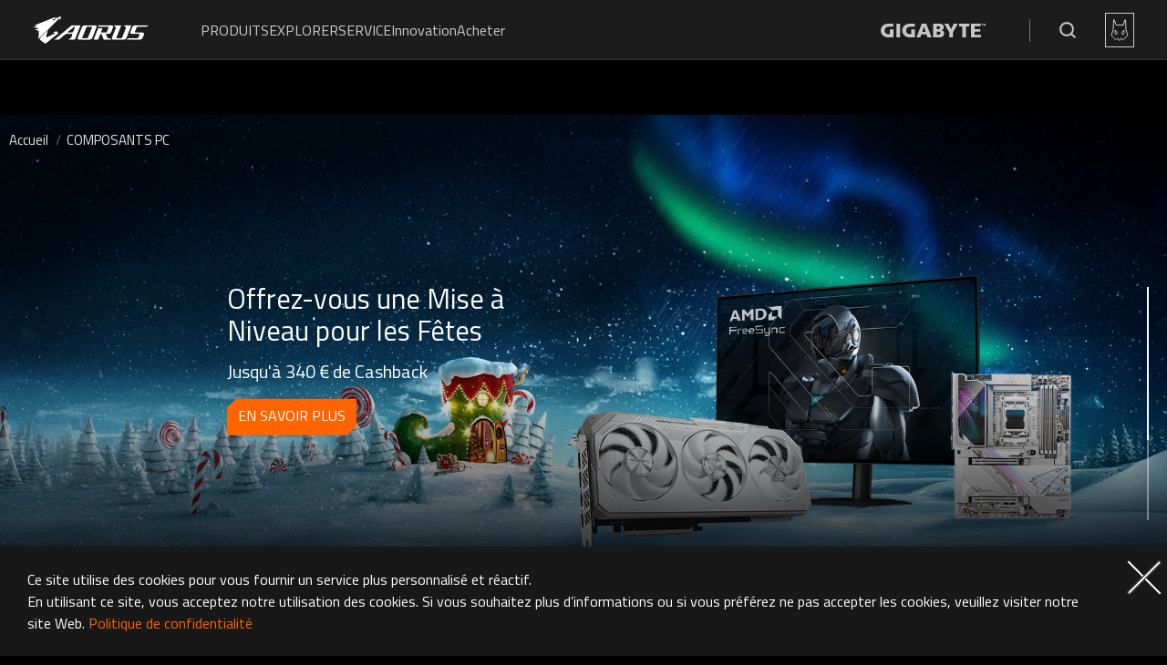

--- FILE ---
content_type: text/html
request_url: https://www.aorus.com/fr-fr/components
body_size: 4496
content:
<!DOCTYPE html><html lang="fr-fr"><head><meta charset="utf-8"><meta http-equiv="X-UA-Compatible" content="IE=edge"><meta name="viewport" content="width=device-width,initial-scale=1"><link rel="alternate" hreflang="x-default" href="https://www.aorus.com/components" /><link rel="alternate" hreflang="ar-dz" href="https://www.aorus.com/ar-dz/components" /><link rel="alternate" hreflang="ar-bh" href="https://www.aorus.com/ar-bh/components" /><link rel="alternate" hreflang="ar-eg" href="https://www.aorus.com/ar-eg/components" /><link rel="alternate" hreflang="ar-jo" href="https://www.aorus.com/ar-jo/components" /><link rel="alternate" hreflang="ar-kw" href="https://www.aorus.com/ar-kw/components" /><link rel="alternate" hreflang="ar-lb" href="https://www.aorus.com/ar-lb/components" /><link rel="alternate" hreflang="ar-ly" href="https://www.aorus.com/ar-ly/components" /><link rel="alternate" hreflang="fa-fa" href="https://www.aorus.com/fa-fa/components" /><link rel="alternate" hreflang="ar-ma" href="https://www.aorus.com/ar-ma/components" /><link rel="alternate" hreflang="ar-om" href="https://www.aorus.com/ar-om/components" /><link rel="alternate" hreflang="ar-ps" href="https://www.aorus.com/ar-ps/components" /><link rel="alternate" hreflang="ar-qa" href="https://www.aorus.com/ar-qa/components" /><link rel="alternate" hreflang="ar-sa" href="https://www.aorus.com/ar-sa/components" /><link rel="alternate" hreflang="en-za" href="https://www.aorus.com/en-za/components" /><link rel="alternate" hreflang="ar-tn" href="https://www.aorus.com/ar-tn/components" /><link rel="alternate" hreflang="ar-ae" href="https://www.aorus.com/ar-ae/components" /><link rel="alternate" hreflang="ar-ye" href="https://www.aorus.com/ar-ye/components" /><link rel="alternate" hreflang="es-ar" href="https://www.aorus.com/es-ar/components" /><link rel="alternate" hreflang="en-bz" href="https://www.aorus.com/en-bz/components" /><link rel="alternate" hreflang="es-bo" href="https://www.aorus.com/es-bo/components" /><link rel="alternate" hreflang="pt-br" href="https://www.aorus.com/pt-br/components" /><link rel="alternate" hreflang="en-ca" href="https://www.aorus.com/en-ca/components" /><link rel="alternate" hreflang="es-cl" href="https://www.aorus.com/es-cl/components" /><link rel="alternate" hreflang="es-co" href="https://www.aorus.com/es-co/components" /><link rel="alternate" hreflang="es-ec" href="https://www.aorus.com/es-ec/components" /><link rel="alternate" hreflang="es-hn" href="https://www.aorus.com/es-hn/components" /><link rel="alternate" hreflang="es-mx" href="https://www.aorus.com/es-mx/components" /><link rel="alternate" hreflang="es-ni" href="https://www.aorus.com/es-ni/components" /><link rel="alternate" hreflang="es-pa" href="https://www.aorus.com/es-pa/components" /><link rel="alternate" hreflang="es-py" href="https://www.aorus.com/es-py/components" /><link rel="alternate" hreflang="es-pe" href="https://www.aorus.com/es-pe/components" /><link rel="alternate" hreflang="es-pr" href="https://www.aorus.com/es-pr/components" /><link rel="alternate" hreflang="en-us" href="https://www.aorus.com/en-us/components" /><link rel="alternate" hreflang="es-uy" href="https://www.aorus.com/es-uy/components" /><link rel="alternate" hreflang="en-au" href="https://www.aorus.com/en-au/components" /><link rel="alternate" hreflang="en-bd" href="https://www.aorus.com/en-bd/components" /><link rel="alternate" hreflang="en-bn" href="https://www.aorus.com/en-bn/components" /><link rel="alternate" hreflang="zh-cn" href="https://www.aorus.com/zh-cn/components" /><link rel="alternate" hreflang="en-fj" href="https://www.aorus.com/en-fj/components" /><link rel="alternate" hreflang="zh-hk" href="https://www.aorus.com/zh-hk/components" /><link rel="alternate" hreflang="en-in" href="https://www.aorus.com/en-in/components" /><link rel="alternate" hreflang="id-id" href="https://www.aorus.com/id-id/components" /><link rel="alternate" hreflang="ja-jp" href="https://www.aorus.com/ja-jp/components" /><link rel="alternate" hreflang="ko-kr" href="https://www.aorus.com/ko-kr/components" /><link rel="alternate" hreflang="en-la" href="https://www.aorus.com/en-la/components" /><link rel="alternate" hreflang="en-my" href="https://www.aorus.com/en-my/components" /><link rel="alternate" hreflang="en-mn" href="https://www.aorus.com/en-mn/components" /><link rel="alternate" hreflang="en-nz" href="https://www.aorus.com/en-nz/components" /><link rel="alternate" hreflang="en-pk" href="https://www.aorus.com/en-pk/components" /><link rel="alternate" hreflang="en-ph" href="https://www.aorus.com/en-ph/components" /><link rel="alternate" hreflang="en-sg" href="https://www.aorus.com/en-sg/components" /><link rel="alternate" hreflang="en-lk" href="https://www.aorus.com/en-lk/components" /><link rel="alternate" hreflang="zh-tw" href="https://www.aorus.com/zh-tw/components" /><link rel="alternate" hreflang="th-th" href="https://www.aorus.com/th-th/components" /><link rel="alternate" hreflang="vi-vn" href="https://www.aorus.com/vi-vn/components" /><link rel="alternate" hreflang="ru-am" href="https://www.aorus.com/ru-am/components" /><link rel="alternate" hreflang="de-at" href="https://www.aorus.com/de-at/components" /><link rel="alternate" hreflang="ru-az" href="https://www.aorus.com/ru-az/components" /><link rel="alternate" hreflang="ru-by" href="https://www.aorus.com/ru-by/components" /><link rel="alternate" hreflang="nl-be" href="https://www.aorus.com/nl-be/components" /><link rel="alternate" hreflang="en-ba" href="https://www.aorus.com/en-ba/components" /><link rel="alternate" hreflang="bg-bg" href="https://www.aorus.com/bg-bg/components" /><link rel="alternate" hreflang="en-hr" href="https://www.aorus.com/en-hr/components" /><link rel="alternate" hreflang="el-cy" href="https://www.aorus.com/el-cy/components" /><link rel="alternate" hreflang="cs-cz" href="https://www.aorus.com/cs-cz/components" /><link rel="alternate" hreflang="en-dk" href="https://www.aorus.com/en-dk/components" /><link rel="alternate" hreflang="en-ee" href="https://www.aorus.com/en-ee/components" /><link rel="alternate" hreflang="en-fi" href="https://www.aorus.com/en-fi/components" /><link rel="alternate" hreflang="fr-fr" href="https://www.aorus.com/fr-fr/components" /><link rel="alternate" hreflang="en-ge" href="https://www.aorus.com/en-ge/components" /><link rel="alternate" hreflang="de-de" href="https://www.aorus.com/de-de/components" /><link rel="alternate" hreflang="el-gr" href="https://www.aorus.com/el-gr/components" /><link rel="alternate" hreflang="hu-hu" href="https://www.aorus.com/hu-hu/components" /><link rel="alternate" hreflang="en-ie" href="https://www.aorus.com/en-ie/components" /><link rel="alternate" hreflang="he-il" href="https://www.aorus.com/he-il/components" /><link rel="alternate" hreflang="it-it" href="https://www.aorus.com/it-it/components" /><link rel="alternate" hreflang="ru-kg" href="https://www.aorus.com/ru-kg/components" /><link rel="alternate" hreflang="ru-kz" href="https://www.aorus.com/ru-kz/components" /><link rel="alternate" hreflang="en-lv" href="https://www.aorus.com/en-lv/components" /><link rel="alternate" hreflang="en-lt" href="https://www.aorus.com/en-lt/components" /><link rel="alternate" hreflang="nl-lu" href="https://www.aorus.com/nl-lu/components" /><link rel="alternate" hreflang="ro-md" href="https://www.aorus.com/ro-md/components" /><link rel="alternate" hreflang="en-me" href="https://www.aorus.com/en-me/components" /><link rel="alternate" hreflang="nl-nl" href="https://www.aorus.com/nl-nl/components" /><link rel="alternate" hreflang="en-no" href="https://www.aorus.com/en-no/components" /><link rel="alternate" hreflang="pl-pl" href="https://www.aorus.com/pl-pl/components" /><link rel="alternate" hreflang="pt-pt" href="https://www.aorus.com/pt-pt/components" /><link rel="alternate" hreflang="ro-ro" href="https://www.aorus.com/ro-ro/components" /><link rel="alternate" hreflang="ru-ru" href="https://www.aorus.com/ru-ru/components" /><link rel="alternate" hreflang="rs-rs" href="https://www.aorus.com/rs-rs/components" /><link rel="alternate" hreflang="sk-sk" href="https://www.aorus.com/sk-sk/components" /><link rel="alternate" hreflang="en-si" href="https://www.aorus.com/en-si/components" /><link rel="alternate" hreflang="es-es" href="https://www.aorus.com/es-es/components" /><link rel="alternate" hreflang="en-se" href="https://www.aorus.com/en-se/components" /><link rel="alternate" hreflang="de-ch" href="https://www.aorus.com/de-ch/components" /><link rel="alternate" hreflang="tr-tr" href="https://www.aorus.com/tr-tr/components" /><link rel="alternate" hreflang="ua-ua" href="https://www.aorus.com/ua-ua/components" /><link rel="alternate" hreflang="en-gb" href="https://www.aorus.com/en-gb/components" /><link rel="alternate" hreflang="ru-uz" href="https://www.aorus.com/ru-uz/components" /><link rel="alternate" hreflang="en" href="https://www.aorus.com/components" /><link rel="alternate" hreflang="ae" href="https://www.aorus.com/ar-ae/components" /><link rel="alternate" hreflang="fa" href="https://www.aorus.com/fa-fa/components" /><link rel="alternate" hreflang="es" href="https://www.aorus.com/es-mx/components" /><link rel="alternate" hreflang="pt" href="https://www.aorus.com/pt-br/components" /><link rel="alternate" hreflang="id" href="https://www.aorus.com/id-id/components" /><link rel="alternate" hreflang="ja" href="https://www.aorus.com/ja-jp/components" /><link rel="alternate" hreflang="ko" href="https://www.aorus.com/ko-kr/components" /><link rel="alternate" hreflang="th" href="https://www.aorus.com/th-th/components" /><link rel="alternate" hreflang="vi" href="https://www.aorus.com/vi-vn/components" /><link rel="alternate" hreflang="zh" href="https://www.aorus.com/zh-tw/components" /><link rel="alternate" hreflang="bg" href="https://www.aorus.com/bg-bg/components" /><link rel="alternate" hreflang="cs" href="https://www.aorus.com/cs-cz/components" /><link rel="alternate" hreflang="de" href="https://www.aorus.com/de-de/components" /><link rel="alternate" hreflang="el" href="https://www.aorus.com/el-gr/components" /><link rel="alternate" hreflang="fr" href="https://www.aorus.com/fr-fr/components" /><link rel="alternate" hreflang="he" href="https://www.aorus.com/he-il/components" /><link rel="alternate" hreflang="hu" href="https://www.aorus.com/hu-hu/components" /><link rel="alternate" hreflang="nl" href="https://www.aorus.com/nl-nl/components" /><link rel="alternate" hreflang="ro" href="https://www.aorus.com/ro-ro/components" /><link rel="alternate" hreflang="ru" href="https://www.aorus.com/ru-ru/components" /><link rel="alternate" hreflang="ua" href="https://www.aorus.com/ua-ua/components" /><link rel="alternate" hreflang="sk" href="https://www.aorus.com/sk-sk/components" /><link rel="alternate" hreflang="tr" href="https://www.aorus.com/tr-tr/components" /><link rel="canonical" href="https://www.aorus.com/fr-fr/components"><link rel="icon" href="/favicon.ico"><title>PC Gamer - Ordinateur Gaming｜AORUS - GIGABYTE  France</title><meta name="description" property="description" content="Le PC gamer AORUS est livré avec la meilleure combinaison de GPU de dernière génération de NVIDIA et de CPU Intel et AMD. Grâce à l'agencement unique du matériel et au système de refroidissement, les PC gaming GIGABYTE offrent aux joueurs la puissance ultime pour les jeux compétitifs."><meta property="og:title" content="'PC Gamer - Ordinateur Gaming｜AORUS - GIGABYTE  France'"><meta property="og:type" content="Site web"><meta property="og:url" content="https://www.aorus.com/fr-fr/components"><meta property="og:image" content="https://www.aorus.com/AORUS_logo.png"><meta property="og:description" content="Le PC gamer AORUS est livré avec la meilleure combinaison de GPU de dernière génération de NVIDIA et de CPU Intel et AMD. Grâce à l'agencement unique du matériel et au système de refroidissement, les PC gaming GIGABYTE offrent aux joueurs la puissance ultime pour les jeux compétitifs."><meta property="og:site_name" content="AORUS"><meta property="og:locale" content="fr-fr"><meta property="fb:app_id" content="547850555638789"><meta name="p:domain_verify" content="234057e26324d42b8779086682a679eb"><meta property="twitter:card" content="summary_large_image"><meta property="twitter:site" content="@AorusOfficial"><meta property="twitter:creator" content="@AorusOfficial"><meta property="twitter:title" content="'PC Gamer - Ordinateur Gaming｜AORUS - GIGABYTE  France'"><meta property="twitter:description" content="Le PC gamer AORUS est livré avec la meilleure combinaison de GPU de dernière génération de NVIDIA et de CPU Intel et AMD. Grâce à l'agencement unique du matériel et au système de refroidissement, les PC gaming GIGABYTE offrent aux joueurs la puissance ultime pour les jeux compétitifs."><meta property="twitter:image" content="https://www.aorus.com/AORUS_logo.png"><link rel="stylesheet" href="/bootstrap.min.css"><link rel="stylesheet" href="/loading.css"><script>function callback(e) {
        var e = window.e || e;
        if (e.target.tagName !== 'A') {
          return;
        }
        var hyperlink = event.target.href;
        if (hyperlink.match('aorus.com') == null) {
          ga('send', 'event', 'outbound', 'click', hyperlink, {
            'transport': 'beacon'
          });
        }

      }

      if (document.addEventListener) {
        document.addEventListener('click', callback, false);
      } else {
        document.attachEvent('onclick', callback);
      }</script><script type="application/ld+json">{
        "@context": "https://schema.org",
        "@type": "BreadcrumbList",
        "itemListElement": [
          {
            "@type": "ListItem",
            "position": 1,
            "item": {
              "@id":"https://www.aorus.com/fr-fr",
              "name":"Accueil"
            }
          },
          {
            "@type": "ListItem",
            "position": 2,
            "item": {
              "@id":"https://www.aorus.com/fr-fr/components",
              "name":"PC Gamer - Ordinateur Gaming"
            }
          }

        ]
      }</script><meta name="msvalidate.01" content="7800EFE3C0DDE39753717C26909128EB"><meta name="robots" content="index,follow"><meta name="GOOGLEBOT" content="INDEX, FOLLOW"><meta name="rating" content="general"><link rel="sitemap" type="application/xml" title="Sitemap" href="https://www.aorus.com/sitemap.xml"><script>(function (h, o, t, j, a, r) {
        h.hj = h.hj || function () { (h.hj.q = h.hj.q || []).push(arguments) };
        h._hjSettings = { hjid: 852832, hjsv: 6 };
        a = o.getElementsByTagName('head')[0];
        r = o.createElement('script'); r.async = 1;
        r.src = t + h._hjSettings.hjid + j + h._hjSettings.hjsv;
        a.appendChild(r);
      })(window, document, 'https://static.hotjar.com/c/hotjar-', '.js?sv=');</script> <!-- Google Tag Manager --><script>(function(w,d,s,l,i){w[l]=w[l]||[];w[l].push({'gtm.start':new Date().getTime(),event:'gtm.js'});var f=d.getElementsByTagName(s)[0],j=d.createElement(s),dl=l!='dataLayer'?'&l='+l:'';j.async=true;j.src='https://www.googletagmanager.com/gtm.js?id='+i+dl;f.parentNode.insertBefore(j,f);})(window,document,'script','dataLayer','GTM-WKJB75R');</script><script>(function(w,d,s,l,i){w[l]=w[l]||[];w[l].push({'gtm.start':new Date().getTime(),event:'gtm.js'});var f=d.getElementsByTagName(s)[0],j=d.createElement(s),dl=l!='dataLayer'?'&l='+l:'';j.async=true;j.src='https://www.googletagmanager.com/gtm.js?id='+i+dl;f.parentNode.insertBefore(j,f);})(window,document,'script','dataLayer','GTM-PXC9ND4N');</script><!-- End Google Tag Manager --><link href="/assets/js/chunk-2d0ab8a8.29cedd0a.js" rel="prefetch"><link href="/assets/js/chunk-2d0ac352.27c04310.js" rel="prefetch"><link href="/assets/js/chunk-2d0ac5de.dcbd0ad1.js" rel="prefetch"><link href="/assets/js/chunk-2d0ae989.3b42d800.js" rel="prefetch"><link href="/assets/js/chunk-2d0b1db5.30a3c7a1.js" rel="prefetch"><link href="/assets/js/chunk-2d0b5e53.27f692d8.js" rel="prefetch"><link href="/assets/js/chunk-2d0b6213.0e3894c9.js" rel="prefetch"><link href="/assets/js/chunk-2d0b9047.eae0ae38.js" rel="prefetch"><link href="/assets/js/chunk-2d0baa6a.b3b1cf71.js" rel="prefetch"><link href="/assets/js/chunk-2d0c0dd3.e83478ec.js" rel="prefetch"><link href="/assets/js/chunk-2d0c4c16.ce9a082b.js" rel="prefetch"><link href="/assets/js/chunk-2d0c5797.876a319a.js" rel="prefetch"><link href="/assets/js/chunk-2d0c8dd2.a0b7c394.js" rel="prefetch"><link href="/assets/js/chunk-2d0cb7ae.18996af0.js" rel="prefetch"><link href="/assets/js/chunk-2d0cbd1e.695a926d.js" rel="prefetch"><link href="/assets/js/chunk-2d0cc5f5.725cf434.js" rel="prefetch"><link href="/assets/js/chunk-2d0ccb94.ef1827e0.js" rel="prefetch"><link href="/assets/js/chunk-2d0cefbc.852f6ec3.js" rel="prefetch"><link href="/assets/js/chunk-2d0d0f76.c2f47b32.js" rel="prefetch"><link href="/assets/js/chunk-2d0d3e84.cbff2c47.js" rel="prefetch"><link href="/assets/js/chunk-2d0dd3e4.cf779be4.js" rel="prefetch"><link href="/assets/js/chunk-2d0ddbd3.393e1519.js" rel="prefetch"><link href="/assets/js/chunk-2d0de129.635963a4.js" rel="prefetch"><link href="/assets/js/chunk-2d0e44de.9c345575.js" rel="prefetch"><link href="/assets/js/chunk-2d0e57f1.39e09b91.js" rel="prefetch"><link href="/assets/js/chunk-2d0e6659.f5c5a3f9.js" rel="prefetch"><link href="/assets/js/chunk-2d0e9cf9.b1279a4e.js" rel="prefetch"><link href="/assets/js/chunk-2d208e3d.4f42a009.js" rel="prefetch"><link href="/assets/js/chunk-2d20eb77.e6284e63.js" rel="prefetch"><link href="/assets/js/chunk-2d20eb89.79283fa0.js" rel="prefetch"><link href="/assets/js/chunk-2d20ef6b.1ee8f367.js" rel="prefetch"><link href="/assets/js/chunk-2d20fc7d.d2ca1a41.js" rel="prefetch"><link href="/assets/js/chunk-2d2100db.2bfce44d.js" rel="prefetch"><link href="/assets/js/chunk-2d21085a.0eb13f61.js" rel="prefetch"><link href="/assets/js/chunk-2d21350a.739e9eea.js" rel="prefetch"><link href="/assets/js/chunk-2d2136dd.2dc2eeaf.js" rel="prefetch"><link href="/assets/js/chunk-2d213ed6.552a6f54.js" rel="prefetch"><link href="/assets/js/chunk-2d217717.811883f4.js" rel="prefetch"><link href="/assets/js/chunk-2d218021.773617c1.js" rel="prefetch"><link href="/assets/js/chunk-2d21a405.d5fccc30.js" rel="prefetch"><link href="/assets/js/chunk-2d221b7a.54a8bc89.js" rel="prefetch"><link href="/assets/js/chunk-2d221f96.b0a3b322.js" rel="prefetch"><link href="/assets/js/chunk-2d2294a3.97728824.js" rel="prefetch"><link href="/assets/js/chunk-2d23015f.3de723da.js" rel="prefetch"><link href="/assets/js/chunk-2d237510.fda368c8.js" rel="prefetch"><link href="/assets/js/chunk-2d237cee.a97cb1c5.js" rel="prefetch"><link href="/assets/js/chunk-2d238053.c6c76626.js" rel="prefetch"><link href="/assets/js/chunk-2d23813e.816bf5b5.js" rel="prefetch"><link href="/assets/css/chunk-vendors.8d703b91.css" rel="preload" as="style"><link href="/assets/css/product.bea5d87d.css" rel="preload" as="style"><link href="/assets/js/chunk-vendors.60c348b3.js" rel="preload" as="script"><link href="/assets/js/product.6eb8e64e.js" rel="preload" as="script"><link href="/assets/css/chunk-vendors.8d703b91.css" rel="stylesheet"><link href="/assets/css/product.bea5d87d.css" rel="stylesheet">
                              <script>!function(a){var e="https://s.go-mpulse.net/boomerang/",t="addEventListener";if("False"=="True")a.BOOMR_config=a.BOOMR_config||{},a.BOOMR_config.PageParams=a.BOOMR_config.PageParams||{},a.BOOMR_config.PageParams.pci=!0,e="https://s2.go-mpulse.net/boomerang/";if(window.BOOMR_API_key="WYJBL-F8DED-N4LWB-YKQK7-GK92H",function(){function n(e){a.BOOMR_onload=e&&e.timeStamp||(new Date).getTime()}if(!a.BOOMR||!a.BOOMR.version&&!a.BOOMR.snippetExecuted){a.BOOMR=a.BOOMR||{},a.BOOMR.snippetExecuted=!0;var i,_,o,r=document.createElement("iframe");if(a[t])a[t]("load",n,!1);else if(a.attachEvent)a.attachEvent("onload",n);r.src="javascript:void(0)",r.title="",r.role="presentation",(r.frameElement||r).style.cssText="width:0;height:0;border:0;display:none;",o=document.getElementsByTagName("script")[0],o.parentNode.insertBefore(r,o);try{_=r.contentWindow.document}catch(O){i=document.domain,r.src="javascript:var d=document.open();d.domain='"+i+"';void(0);",_=r.contentWindow.document}_.open()._l=function(){var a=this.createElement("script");if(i)this.domain=i;a.id="boomr-if-as",a.src=e+"WYJBL-F8DED-N4LWB-YKQK7-GK92H",BOOMR_lstart=(new Date).getTime(),this.body.appendChild(a)},_.write("<bo"+'dy onload="document._l();">'),_.close()}}(),"".length>0)if(a&&"performance"in a&&a.performance&&"function"==typeof a.performance.setResourceTimingBufferSize)a.performance.setResourceTimingBufferSize();!function(){if(BOOMR=a.BOOMR||{},BOOMR.plugins=BOOMR.plugins||{},!BOOMR.plugins.AK){var e=""=="true"?1:0,t="",n="clp6w3qxzcoik2lptibq-f-578ad8644-clientnsv4-s.akamaihd.net",i="false"=="true"?2:1,_={"ak.v":"39","ak.cp":"1251147","ak.ai":parseInt("751414",10),"ak.ol":"0","ak.cr":8,"ak.ipv":4,"ak.proto":"h2","ak.rid":"2fe6c561","ak.r":44268,"ak.a2":e,"ak.m":"dscb","ak.n":"ff","ak.bpcip":"18.223.235.0","ak.cport":42710,"ak.gh":"23.192.164.143","ak.quicv":"","ak.tlsv":"tls1.3","ak.0rtt":"","ak.0rtt.ed":"","ak.csrc":"-","ak.acc":"","ak.t":"1768921603","ak.ak":"hOBiQwZUYzCg5VSAfCLimQ==f5dtAEyLZEvElmPegXFBjm16qk3/AS3+m2I5mmKpB0457NKZiPH610TmboffX3NiQ/Sta48a/je9Ff/ZZ+dXKmXqrvq897Sw062AaU4iyW0bK3tyTOZ37NsZecgYjmLbSZvojufZ8Tf1EX0BmjvhceB+lSWP7P5oz6M3IAb5lfM7gEHNJqdJ6/Ce3vE+CGgg4HnyvaaAEYAxYdBmS93asc+Zv9eniX0c1nyCfbOQjbSOCLNHFyZ7ezEToALbueZRyGslJWAIc+u7XFEeAjnjBANGxqqp3gAYtIG9IGbRi/fPNB2GfNRZr2pONW/91gmlNOOJlx46XrHgoBbwUAqETzLecuTgpE9UDo78nfD0I7GtZuYTYbuJD/UkdUOOBNv8Ogf1YiuibYSV2DIuCWNf3BFhmxnL+WIZBlbg7MkA4oo=","ak.pv":"68","ak.dpoabenc":"","ak.tf":i};if(""!==t)_["ak.ruds"]=t;var o={i:!1,av:function(e){var t="http.initiator";if(e&&(!e[t]||"spa_hard"===e[t]))_["ak.feo"]=void 0!==a.aFeoApplied?1:0,BOOMR.addVar(_)},rv:function(){var a=["ak.bpcip","ak.cport","ak.cr","ak.csrc","ak.gh","ak.ipv","ak.m","ak.n","ak.ol","ak.proto","ak.quicv","ak.tlsv","ak.0rtt","ak.0rtt.ed","ak.r","ak.acc","ak.t","ak.tf"];BOOMR.removeVar(a)}};BOOMR.plugins.AK={akVars:_,akDNSPreFetchDomain:n,init:function(){if(!o.i){var a=BOOMR.subscribe;a("before_beacon",o.av,null,null),a("onbeacon",o.rv,null,null),o.i=!0}return this},is_complete:function(){return!0}}}}()}(window);</script></head><body><!-- Google Tag Manager (noscript) --><noscript><iframe src="https://www.googletagmanager.com/ns.html?id=GTM-WKJB75R" height="0" width="0" style="display:none;visibility:hidden"></iframe></noscript><noscript><iframe src="https://www.googletagmanager.com/ns.html?id=GTM-PXC9ND4N"height="0" width="0" style="display:none;visibility:hidden"></iframe></noscript><!-- End Google Tag Manager (noscript) --><div class="loading-div active show" id="loading-div"><div><span></span> <span></span> <span></span></div></div><div id="aorus-header"></div><div id="app"></div><div id="aorus-footer"></div><script src="https://www.aorus.com/webui/v2/aorus-ui-v2.js"></script><script src="/assets/js/chunk-vendors.60c348b3.js"></script><script src="/assets/js/product.6eb8e64e.js"></script></body></html>

--- FILE ---
content_type: text/css
request_url: https://www.aorus.com/assets/css/product.bea5d87d.css
body_size: 16695
content:
@import url(https://fonts.googleapis.com/css?family=Aldrich);@import url(https://fonts.googleapis.com/css2?family=Titillium+Web:wght@200;300;700&display=swap);.pcView[data-v-73729364]{display:inline-block!important}.mobileView[data-v-73729364]{display:none!important}.MSImageBanner[data-v-73729364]{position:absolute;right:30px;top:20px;z-index:999;height:35px}.banner-bg-cover[data-v-73729364]{position:absolute;width:100%;height:250px;bottom:0;left:0;z-index:1;background:linear-gradient(180deg,transparent 0,rgba(0,0,0,.9));filter:progid:DXImageTransform.Microsoft.gradient(startColorstr="#00000000",endColorstr="#000000",GradientType=0)}.banner-over-cover[data-v-73729364]{position:absolute;width:100%;height:100%;bottom:0;left:0;z-index:1;background:transparent}.bannerTimer[data-v-73729364]{position:absolute;right:20px;bottom:105px;z-index:5;width:2px;height:19.94792vw;background:hsla(0,0%,100%,.4)}.bannerTimerBar[data-v-73729364]{position:absolute;right:0;top:0;z-index:1;width:100%;height:0%;background:#fff}.bannerTimerBar.active[data-v-73729364]{height:100%;width:100%;transition:6s linear}.bannerImg[data-v-73729364]{-o-object-fit:cover;object-fit:cover;-o-object-position:center center;object-position:center center}.banner-div[data-v-73729364],.banner-video[data-v-73729364],.bannerImg[data-v-73729364]{position:relative;width:100%;height:39.89583vw}.banner-video[data-v-73729364]{overflow:hidden}.banner-video video[data-v-73729364]{position:absolute;width:100%;min-height:39.89583vw;top:0;left:0}.fullLink[data-v-73729364]{position:absolute;z-index:2;top:0;left:0;width:100%;height:100%;cursor:pointer}.banner-context-div[data-v-73729364]{position:absolute;z-index:3;top:0;left:0;width:100%;height:auto;padding:0 249px}.v-align-top[data-v-73729364]{top:120px}.v-align-middle[data-v-73729364]{top:35%}.v-align-bottom[data-v-73729364]{top:auto;bottom:120px}.banner-title[data-v-73729364]{position:relative;display:inline-block;width:100%;padding:5px 0}.banner-title h2[data-v-73729364]{font-size:2.4vw;line-height:2.8vw}.banner-sub-title[data-v-73729364]{width:100%;font-size:20px}.banner-btn[data-v-73729364]{display:inline-block;padding:0 12px;margin-top:30px;width:auto;min-width:161px;height:47px;color:#fff;font-style:normal;font-size:20px;line-height:47px;text-align:center;text-transform:uppercase;background:#ff6400;cursor:pointer;transition:all .3s}.banner-btn[data-v-73729364],.banner-btn[data-v-73729364]:hover{clip-path:polygon(8px 0,100% 0,100% calc(100% - 8px),calc(100% - 8px) 100%,0 100%,0 8px)}.banner-btn[data-v-73729364]:hover{background:#73fbfd;color:#000}.banner-box[data-v-73729364]{display:inline-block;height:auto;width:auto;min-width:400px;max-width:40%}.agile__actions[data-v-73729364]{position:absolute;bottom:25px;width:100%;left:0}.slick-dots[data-v-73729364]{position:absolute;bottom:0;right:80px}@media (max-width:575px){.pcView[data-v-73729364]{display:none!important}.mobileView[data-v-73729364]{display:inline-block!important}.banner-div[data-v-73729364]{height:auto}.banner-context-div[data-v-73729364]{padding:0 30px}.banner-box[data-v-73729364]{min-width:90%;max-width:90%}.banner-title h2[data-v-73729364]{font-size:32px}.banner-sub-title[data-v-73729364]{font-size:16px}.banner-bg-cover[data-v-73729364]{background:none;opacity:0}.banner-btn[data-v-73729364]{margin-top:15px;min-width:100px;height:36px;font-size:16px;line-height:36px}.banner-btn[data-v-73729364],.banner-btn[data-v-73729364]:hover{clip-path:polygon(10px 0,100% 0,100% calc(100% - 10px),calc(100% - 10px) 100%,0 100%,0 10px)}.bannerImg[data-v-73729364]{width:100%;height:140.625vw;-o-object-fit:cover;object-fit:cover;-o-object-position:center center;object-position:center center}.banner-video[data-v-73729364]{position:relative;width:100%;height:140.625vw;overflow:hidden}.banner-video video[data-v-73729364]{position:absolute;width:100%;top:0}.bannerTimer[data-v-73729364]{right:auto;left:0;top:auto;bottom:0;width:100%;height:2px;opacity:0}.bannerTimerBar[data-v-73729364]{right:auto;left:0;width:0;height:100%}.v-align-top[data-v-73729364]{top:80px}.v-align-middle[data-v-73729364]{top:190px}.v-align-bottom[data-v-73729364]{top:auto;bottom:100px}}@media (max-width:767px){.MSImageBanner[data-v-73729364]{display:none}.banner-bg-cover[data-v-73729364]{background:none;opacity:0}.pcView[data-v-73729364]{display:none!important}.mobileView[data-v-73729364]{display:inline-block!important}.banner-div[data-v-73729364]{height:auto}.banner-context-div[data-v-73729364]{padding:0 30px}.banner-box[data-v-73729364]{min-width:90%;max-width:90%}.banner-title h2[data-v-73729364]{font-size:32px}.banner-sub-title[data-v-73729364]{font-size:16px}.banner-btn[data-v-73729364]{margin-top:15px;min-width:100px;height:36px;font-size:16px;line-height:36px}.banner-btn[data-v-73729364],.banner-btn[data-v-73729364]:hover{clip-path:polygon(10px 0,100% 0,100% calc(100% - 10px),calc(100% - 10px) 100%,0 100%,0 10px)}.bannerImg[data-v-73729364]{width:100%;height:140.625vw;-o-object-fit:cover;object-fit:cover;-o-object-position:center center;object-position:center center}.banner-video[data-v-73729364]{position:relative;width:100%;height:140.625vw;overflow:hidden}.banner-video video[data-v-73729364]{position:absolute;width:100%;top:0}.bannerTimer[data-v-73729364]{right:auto;left:0;top:auto;bottom:0;width:100%;height:2px;opacity:0}.bannerTimerBar[data-v-73729364]{right:auto;left:0;width:0;height:100%}.v-align-top[data-v-73729364]{top:80px}.v-align-middle[data-v-73729364]{top:190px}.v-align-bottom[data-v-73729364]{top:auto;bottom:100px}}@media (max-width:991px){.banner-bg-cover[data-v-73729364]{background:none;opacity:0}.pcView[data-v-73729364]{display:none!important}.mobileView[data-v-73729364]{display:inline-block!important}.banner-div[data-v-73729364]{height:auto}.banner-context-div[data-v-73729364]{padding:0 30px}.banner-box[data-v-73729364]{min-width:90%;max-width:90%}.banner-title h2[data-v-73729364]{font-size:32px;line-height:normal;margin-bottom:0}.banner-sub-title[data-v-73729364]{font-size:16px}.banner-btn[data-v-73729364]{margin-top:15px;min-width:100px;height:36px;font-size:16px;line-height:36px}.banner-btn[data-v-73729364],.banner-btn[data-v-73729364]:hover{clip-path:polygon(10px 0,100% 0,100% calc(100% - 10px),calc(100% - 10px) 100%,0 100%,0 10px)}.bannerImg[data-v-73729364]{width:100%;height:140.625vw;-o-object-fit:cover;object-fit:cover;-o-object-position:center center;object-position:center center}.banner-video[data-v-73729364]{position:relative;width:100%;height:140.625vw;overflow:hidden}.banner-video video[data-v-73729364]{position:absolute;width:100%;top:0}.bannerTimer[data-v-73729364]{right:auto;left:0;top:auto;bottom:0;width:100%;height:2px;opacity:0}.bannerTimerBar[data-v-73729364]{right:auto;left:0;width:0;height:100%}.v-align-top[data-v-73729364]{top:50px}.v-align-middle[data-v-73729364]{top:190px}.v-align-bottom[data-v-73729364]{top:auto;bottom:30px}.slick-dots[data-v-73729364]{right:0}}@media (max-width:1199px){.banner-btn[data-v-73729364]{margin-top:15px;min-width:100px;height:36px;font-size:16px;line-height:36px;clip-path:polygon(10px 0,100% 0,100% calc(100% - 10px),calc(100% - 10px) 100%,0 100%,0 10px)}}@media (max-width:1919px){.banner-btn[data-v-73729364]{margin-top:15px;min-width:120px;height:40px;font-size:16px;line-height:36px;clip-path:polygon(10px 0,100% 0,100% calc(100% - 10px),calc(100% - 10px) 100%,0 100%,0 10px)}}.breadcrumb-div[data-v-44c6afc1]{position:absolute;z-index:13;top:15px;left:0;width:100%}.breadcrumb-div div[data-v-44c6afc1]{position:relative;display:inline-block;width:auto;padding:0 10px;font-style:normal;font-size:15px;line-height:23px;text-transform:capitalize;color:#e5e5e5;text-shadow:0 0 4px #000}.breadcrumb-div div a[data-v-44c6afc1]{text-decoration:none;transition:all .3s;color:#e5e5e5}.breadcrumb-div div a[data-v-44c6afc1]:hover{color:#ff6400}.breadcrumb-div div[data-v-44c6afc1]:after{content:"/";position:absolute;right:-18px;top:0;width:20px;height:25px;color:#ccc;opacity:.5}.breadcrumb-div div[data-v-44c6afc1]:last-child:after{content:"";position:absolute;right:-18px;top:0;width:20px;height:25px}@media (max-width:991px){.breadcrumb-div[data-v-44c6afc1]{padding:0 5px}}.go-top-div[data-v-1711129e]{position:fixed;z-index:10;right:0;bottom:0;width:50px;height:50px;background:#333;line-height:50px;font-size:2rem;text-align:center;transition:all .3s;cursor:pointer;visibility:hidden}.go-top-div.active[data-v-1711129e]{visibility:visible}.go-top-div[data-v-1711129e]:hover{background:#ff6400}.go-top-div img[data-v-1711129e]{transform:rotate(-90deg);width:20px}@media (max-width:991px){.breadcrumb-div[data-v-1711129e]{padding:0 5px}}.product-md-div[data-v-b1434a88]{position:relative;width:calc(100% - 300px);padding:0 150px}.template-title[data-v-b1434a88]{color:#ff6400}.template-title span[data-v-b1434a88]:after{background:#ff6400;left:calc(50% - 81px);width:162px}.template-title h1[data-v-b1434a88],.template-title h2[data-v-b1434a88]{font-style:normal;font-size:45px;line-height:44px;text-align:center;text-transform:uppercase}.product-md-div a[data-v-b1434a88]{text-decoration:none}.product-md-div .content-div[data-v-b1434a88]{position:relative;width:100%;height:auto;padding:30px}.product-md-div .content-div .box[data-v-b1434a88]{position:relative;width:100%;background:linear-gradient(180deg,#000,hsla(0,0%,100%,.3));height:auto;padding-bottom:100%;overflow:hidden;cursor:pointer}.product-md-div .content-div .box.active[data-v-b1434a88]{background:linear-gradient(180deg,#000,hsla(0,0%,100%,.9))}.product-md-div .content-div .box img[data-v-b1434a88]{position:absolute;width:100%;top:0;right:0;transition:all .3s}.product-md-div .content-div .box:hover img[data-v-b1434a88]{transform:scale(1.2);transform-origin:center center}.product-md-div .content-div .box .name[data-v-b1434a88]{position:absolute;width:100%;height:60px;padding:15px;top:40%;left:calc(-50% + 30px);transform:rotate(-90deg);font-family:Aldrich,sans-serif;font-style:normal;font-size:18px;line-height:13px;letter-spacing:-.05em;color:rgba(0,0,0,.5);text-transform:uppercase}.goToDiv .nextBtn[data-v-b1434a88],.goToDiv .prevBtn[data-v-b1434a88]{top:0}.product-md-div .title[data-v-b1434a88]{position:relative;font-family:Aldrich,sans-serif;font-style:normal;font-size:24px;line-height:30px;letter-spacing:-.05em;color:#ff6400;text-align:center;margin-bottom:30px;text-transform:uppercase;opacity:0;transition:all .3s}.product-md-div .title.active[data-v-b1434a88]{opacity:1}.product-md-div .title[data-v-b1434a88]:before{content:"";position:absolute;bottom:-30px;left:calc(50% - 15px);border-top:20px solid transparent;border-left:15px solid transparent;border-bottom:20px solid #212121;border-right:15px solid transparent}.product-list-div[data-v-b1434a88]{position:relative;width:calc(100% - 360px);padding:0 180px}.product-list-div .content-list-box[data-v-b1434a88]{position:relative;padding:15px 30px;background:#212121}.col-product[data-v-b1434a88]{position:relative;width:100%;padding-right:15px;padding-left:15px;flex:0 0 20%;max-width:20%;text-align:center;transition:all .3s}.col-product a[data-v-b1434a88]{text-decoration:none}.col-product img[data-v-b1434a88]{width:80%}.col-product .title[data-v-b1434a88]{font-style:normal;font-size:20px;line-height:27px;text-align:center;color:#fff;transition:all .3s}.col-product[data-v-b1434a88]:hover{background:#333}.col-product:hover .title[data-v-b1434a88]{color:#ff6400}.col-product .subTitle[data-v-b1434a88]{font-style:normal;font-size:16px;line-height:20px;text-align:center;color:#999}.seeMoreBtn[data-v-b1434a88]{margin-top:50%;position:relative;display:inline-block;width:157px;height:46px;line-height:46px;text-align:center;background:#000;font-style:normal;font-size:18px;clip-path:polygon(10px 0,100% 0,100% calc(100% - 10px),calc(100% - 10px) 100%,0 100%,0 10px);transition:all .3s;cursor:pointer;color:#fff}.seeMoreBtn[data-v-b1434a88]:hover{background:#ff6400}@media (max-width:1599px){.col-product[data-v-b1434a88]{flex:0 0 33.33%;max-width:33.33%}.template-title h1[data-v-b1434a88],.template-title h2[data-v-b1434a88]{font-size:28px}}@media (max-width:1199px){.col-product[data-v-b1434a88]{flex:0 0 50%;max-width:50%}.product-md-div[data-v-b1434a88]{width:calc(100% - 100px);padding:0 50px}.product-list-div[data-v-b1434a88]{width:calc(100% - 160px);padding:0 80px}.product-md-div .content-div .box[data-v-b1434a88]{min-height:400px}.product-md-div .content-div .box .name[data-v-b1434a88]{width:100%;top:50%;left:calc(-50% + 30px);transform:rotate(-90deg) translate(30px)}}@media (max-width:991px){.col-product[data-v-b1434a88]{flex:0 0 500%;max-width:50%}.product-md-div[data-v-b1434a88]{width:calc(100% - 100px);padding:0 50px}.product-list-div[data-v-b1434a88]{width:calc(100% - 160px);padding:0 80px}.product-md-div .content-div .box[data-v-b1434a88]{min-height:300px}.product-md-div .content-div .box .name[data-v-b1434a88]{width:100%;top:50%;left:calc(-50% + 30px);transform:rotate(-90deg) translate(20px)}}@media (max-width:767px){.col-product[data-v-b1434a88]{flex:0 0 100%;max-width:100%}.product-md-div[data-v-b1434a88]{width:calc(100% - 100px);padding:0 50px}.product-list-div[data-v-b1434a88]{width:100%;padding:0 0}.seeMoreBtn[data-v-b1434a88]{margin:30px 0}.product-md-div .content-div .box[data-v-b1434a88]{min-height:400px}.product-md-div .content-div .box .name[data-v-b1434a88]{width:100%;top:50%;left:calc(-50% + 30px);transform:rotate(-90deg)}}@media (max-width:575px){.col-product[data-v-b1434a88]{flex:0 0 100%;max-width:100%}.product-md-div[data-v-b1434a88]{width:calc(100% - 100px);padding:0 30px}.product-md-div .content-div .box[data-v-b1434a88]{min-height:300px}.product-md-div .content-div .box .name[data-v-b1434a88]{width:100%;top:50%;left:calc(-50% + 30px);transform:rotate(-90deg)}}.choose-product-div[data-v-7848aa47]{position:relative;width:100%;height:auto;padding:100px 0;background:linear-gradient(180deg,hsla(0,0%,100%,0),hsla(0,0%,100%,.2))}.choose-product[data-v-7848aa47]{position:relative;width:calc(100% - 360px);padding:0 180px}.choose-product .box[data-v-7848aa47]{position:relative;width:calc(100% - 300px);height:auto;float:left;clip-path:polygon(10px 0,100% 0,100% calc(100% - 10px),calc(100% - 10px) 100%,0 100%,0 10px)}.choose-product .box>div[data-v-7848aa47]{position:relative;display:inline-block;vertical-align:middle;width:50%;height:400px;text-align:left;overflow:visible}.choose-product .box>div[data-v-7848aa47]:first-child{overflow:hidden}.choose-product .box>div:first-child img[data-v-7848aa47]{width:100%;height:100%;-o-object-fit:cover;object-fit:cover}.choose-product .box>div[data-v-7848aa47]:nth-child(2){background:#ff6400;padding:0 50px}.choose-product .box>div:nth-child(2) .title[data-v-7848aa47]{position:relative;display:block;margin-top:40px;width:100%;font-family:Aldrich,sans-serif;font-style:normal;font-size:40px;line-height:46px;color:#fff;overflow:hidden;text-overflow:ellipsis;display:-webkit-box;-webkit-line-clamp:3;-webkit-box-orient:vertical}.choose-product .box>div:nth-child(2) .line[data-v-7848aa47]{content:"";position:relative;z-index:1;height:5px;width:185px;background:#fff;transform:skewX(-60deg)}.choose-product .box>div:nth-child(2) .content[data-v-7848aa47]{margin-top:40px;position:relative;height:auto;width:100%;font-style:normal;font-size:18px;line-height:24px;color:#fff;overflow:hidden;text-overflow:ellipsis;display:-webkit-box;-webkit-line-clamp:3;-webkit-box-orient:vertical}.choose-product .box2[data-v-7848aa47]{position:relative;width:280px;height:auto;min-height:400px;float:left;margin-left:20px;clip-path:polygon(0 0,100% 0,100% calc(100% - 10px),calc(100% - 10px) 100%,0 100%,0 0);background:#333;padding-top:10px}.choose-product .box2 .tag[data-v-7848aa47]{position:absolute;left:0;top:0;background:#ff6400;width:100%;height:20px;line-height:20px;width:auto;min-width:150px;color:#fff;padding:0 15px;font-size:12px;clip-path:polygon(0 0,100% 0,calc(100% - 10px) 100%,0 100%,0 0)}.mayLikeDiv[data-v-7848aa47]{position:relative;width:100%;height:126px;padding:30px 15px 0 15px}.mayLikeDiv[data-v-7848aa47]:after{content:"";position:absolute;bottom:-15px;left:15px;width:calc(100% - 30px);height:1px;background:#545454}.mayLikeDiv[data-v-7848aa47]:last-child:after{height:0}.mayLikeDiv>a>img[data-v-7848aa47]{position:relative;float:left;width:96px;height:96px;-o-object-fit:cover;object-fit:cover}.mayLikeDiv>a>.title[data-v-7848aa47]{position:relative;float:left;width:calc(100% - 96px);padding-left:10px;font-size:20px;overflow:hidden;text-overflow:ellipsis;display:-webkit-box;-webkit-line-clamp:3;-webkit-box-orient:vertical}.readMoreBtn[data-v-7848aa47]{position:relative;display:inline-block;padding:0 10px;margin:20px 0;width:auto;min-width:161px;height:45px;font-size:20px;line-height:42px;text-align:center;text-transform:uppercase;clip-path:polygon(8px 0,100% 0,100% calc(100% - 8px),calc(100% - 8px) 100%,0 100%,0 8px);cursor:pointer;transition:all .3s;background:transparent;color:#fff;border:0;border:2px solid #fff!important}.readMoreBtn[data-v-7848aa47]:hover{background:#fff;color:#ff6400}.readMoreBtn[data-v-7848aa47]:before{right:-3px;bottom:0;width:15px}.readMoreBtn[data-v-7848aa47]:after,.readMoreBtn[data-v-7848aa47]:before{content:"";position:absolute;z-index:10;height:2px;background:#fff;transform:rotate(-45deg)}.readMoreBtn[data-v-7848aa47]:after{left:-5px;top:0;width:16px}@media (max-width:1599px){.choose-product .box>div[data-v-7848aa47]:nth-child(2){padding:0 20px}.choose-product .box>div:nth-child(2) .title[data-v-7848aa47]{margin-top:30px;font-size:32px;line-height:36px}.choose-product .box[data-v-7848aa47]{position:relative;width:70%}.choose-product .box2[data-v-7848aa47]{width:calc(30% - 20px);margin-left:20px}.mayLikeDiv[data-v-7848aa47]{position:relative;float:left;width:100%;height:auto;padding:30px 15px 15px 15px;border-bottom:0}.readMoreBtn[data-v-7848aa47]{font-size:16px;min-width:120px}}@media (max-width:1199px){.choose-product[data-v-7848aa47]{width:calc(100% - 160px);padding:0 80px}.choose-product .box[data-v-7848aa47]{width:100%}.choose-product .box2[data-v-7848aa47]{width:100%;min-height:auto;margin-left:0;margin-top:30px}.mayLikeDiv[data-v-7848aa47]{position:relative;float:left;width:33.33%;height:100%;padding:30px 15px 15px 15px;border-bottom:0}.mayLikeDiv>a>.title[data-v-7848aa47]{line-height:auto;overflow:hidden;-webkit-line-clamp:3}}@media (max-width:991px){.choose-product[data-v-7848aa47]{width:calc(100% - 100px);padding:0 50px}.choose-product .box>div[data-v-7848aa47]{width:100%;height:300px}.choose-product .box>div[data-v-7848aa47]:nth-child(2){padding:0 30px;height:auto}.choose-product .box>div:nth-child(2) .title[data-v-7848aa47]{margin-top:20px;font-size:20px;line-height:24px}.choose-product .box>div:nth-child(2) .content[data-v-7848aa47]{font-size:16px;line-height:24px}.choose-product .box[data-v-7848aa47]{min-height:auto}.choose-product .box2[data-v-7848aa47]{width:100%;min-height:auto;margin-left:0;margin-top:30px}.mayLikeDiv[data-v-7848aa47]{position:relative;float:left;width:100%;height:33%;padding:30px 15px 0 15px;border-bottom:0}.mayLikeDiv>a>.title[data-v-7848aa47]{line-height:96px;overflow:hidden;-webkit-line-clamp:1}}@media (max-width:767px){.choose-product .box[data-v-7848aa47]{width:100%}.choose-product .box2[data-v-7848aa47]{min-height:auto}}.content-button[data-v-5d3f1af6]{display:inline-block;padding:0 12px;margin-top:15px;width:auto;min-width:161px;height:47px;color:#fff;font-size:20px;line-height:42px;text-align:center;text-transform:uppercase;background:#ff6400;clip-path:polygon(8px 0,100% 0,100% calc(100% - 8px),calc(100% - 8px) 100%,0 100%,0 8px);cursor:pointer;transition:all .3s;border:0}.content-button[data-v-5d3f1af6]:hover{background:#73fbfd;color:#000}.content-button[data-v-5d3f1af6]:focus{border:0;outline:0}.bgcolor[data-v-5d3f1af6]{background:linear-gradient(180deg,#000,#3e3e3e)}.recent-release[data-v-5d3f1af6]{position:relative;padding:0 300px}.template-title[data-v-5d3f1af6]{color:#ff6400}.template-title span[data-v-5d3f1af6]:after{background:#ff6400;left:calc(50% - 81px);width:162px}.recent-release .item[data-v-5d3f1af6]{position:relative;display:inline-block;vertical-align:top;width:50%}.recent-release .box[data-v-5d3f1af6]{position:relative;width:100%;padding:15px 15px;margin-bottom:50px}.recent-release .box .content-button[data-v-5d3f1af6]{opacity:0}.recent-release .box:hover .content-button[data-v-5d3f1af6]{opacity:1}.recent-release .box .tag[data-v-5d3f1af6]{position:absolute;z-index:1;top:15px;left:15px;width:auto;min-width:90px;padding:0 15px 0 5px;height:25px;line-height:25px;text-align:center;color:#fff}.recent-release .box .tag[data-v-5d3f1af6]:after{content:"";position:absolute;z-index:-1;left:0;top:0;background:#ff6400;width:100%;height:25px;clip-path:polygon(0 0,100% 0,calc(100% - 12px) 100%,0 100%,0 0)}.recent-release .box img[data-v-5d3f1af6]{width:100%;height:370px;-o-object-fit:cover;object-fit:cover;clip-path:polygon(0 0,100% 0,100% calc(100% - 12px),calc(100% - 12px) 100%,0 100%,0 0);background:#131313;min-height:200px;min-width:100%}.recent-release .box .title[data-v-5d3f1af6]{position:relative;width:100%;margin-top:15px;font-style:normal;font-weight:700;font-size:21px;line-height:32px;color:#fff}.recent-release .box .content[data-v-5d3f1af6]{position:relative;width:100%;margin-top:15px;font-style:normal;font-size:16px;line-height:24px;color:#c4c4c4;overflow:hidden;text-overflow:ellipsis;display:-webkit-box;-webkit-line-clamp:3;-webkit-box-orient:vertical}@media (max-width:1919px){.recent-release[data-v-5d3f1af6]{padding:0 150px}.recent-release .box[data-v-5d3f1af6]{padding:15px}}@media (max-width:1599px){.recent-release .box .tag[data-v-5d3f1af6]{font-size:12px;min-width:74px}.content-button[data-v-5d3f1af6]{min-width:80px;height:36px;color:#fff;font-size:18px;line-height:34px}}@media (max-width:1199px){.recent-release[data-v-5d3f1af6]{padding:0 70px}.recent-release .box[data-v-5d3f1af6]{padding:15px}}@media (max-width:991px){.recent-release[data-v-5d3f1af6]{padding:0 60px}.recent-release .box[data-v-5d3f1af6]{padding:15px}.recent-release .box img[data-v-5d3f1af6]{height:auto}}@media (max-width:767px){.recent-release[data-v-5d3f1af6]{padding:0 0}.recent-release .item[data-v-5d3f1af6]{width:100%}.recent-release .box[data-v-5d3f1af6]{padding:15px}.recent-release .box img[data-v-5d3f1af6]{height:auto}}@media (max-width:575px){.recent-release[data-v-5d3f1af6]{padding:0 0}.recent-release .item[data-v-5d3f1af6]{width:100%}.recent-release .box[data-v-5d3f1af6]{padding:15px}.recent-release .box img[data-v-5d3f1af6]{height:auto}}.template-title[data-v-9577413c]{color:#ff6400}.faq-div[data-v-9577413c]{position:relative;display:inline-block;width:100%;max-width:1200px;height:auto;text-align:left;margin-bottom:10px}.faq-title[data-v-9577413c]{background:#2e2e2e;font-size:18px;line-height:22px;cursor:pointer}.faq-content[data-v-9577413c],.faq-title[data-v-9577413c]{width:100%;height:auto;min-height:45px;padding:13px 15px 13px 45px;color:#fff}.faq-content[data-v-9577413c]{line-height:45px;font-size:16px;line-height:22px}.faq-content[data-v-9577413c] a{color:#ff6400!important}.faq-title i[data-v-9577413c]{position:absolute;left:15px;top:13px}.faq-div.active .faq-title[data-v-9577413c]{background:#4e4e4e}.template-title[data-v-62a184fc]{color:#ff6400}.template-title span[data-v-62a184fc]:after{background:#ff6400;left:calc(50% - 81px);width:162px}.gallery-div[data-v-62a184fc]{position:relative;width:100%;margin:50px 0}.gallery-div .item[data-v-62a184fc]{position:relative;width:25%;overflow:hidden}.gallery-div img[data-v-62a184fc]{width:100%}.snsDiv[data-v-62a184fc]{position:fixed;z-index:99999;left:calc(50% - 44px);top:0;width:auto;height:44px;text-align:center}.snsDiv span[data-v-62a184fc]{width:44px;height:44px;line-height:44px;color:#ccc}.snsDiv span>svg[data-v-62a184fc],.snsDiv span[data-v-62a184fc]{position:relative;display:inline-block;vertical-align:middle;transition:all .3s}.snsDiv span>svg[data-v-62a184fc]{height:16px;width:16px;margin-left:14px;cursor:pointer}.snsDiv span label[data-v-62a184fc]{position:absolute;top:30px;left:calc(50% - 30px);width:60px;height:14px;text-align:center;font-size:12px;opacity:0;transition:all .3s}.snsDiv span[data-v-62a184fc]:hover{color:#fff}.snsDiv span:hover label[data-v-62a184fc]{opacity:1}.shareSns[data-v-62a184fc]:hover{width:118px}.shareSubSnsBox[data-v-62a184fc]{position:absolute;top:0;left:0;width:auto;height:100%;opacity:0;transition:all .3s}.shareSubSnsBox div[data-v-62a184fc]{position:absolute;left:7px;top:7px;width:30px;height:30px;background:#ccc;text-align:center;border-radius:50%;line-height:30px;transition:all .3s;color:#000}.shareSns:hover>svg[data-v-62a184fc]{opacity:0}.shareSns:hover .shareSubSnsBox[data-v-62a184fc]{opacity:1}.shareSns .shareSubSnsBox svg[data-v-62a184fc]{cursor:pointer}.shareSns:hover .shareSubSnsBox div[data-v-62a184fc]:nth-child(2){left:44px}.shareSns:hover .shareSubSnsBox div[data-v-62a184fc]:nth-child(3){left:81px}.shareSns:hover .shareSubSnsBox div[data-v-62a184fc]:hover{background:#ff6400}@media (max-width:1919px){.gallery-div .item[data-v-62a184fc]{width:25%}}@media (max-width:1199px){.gallery-div .item[data-v-62a184fc]{width:33.3333%}}@media (max-width:991px){.gallery-div .item[data-v-62a184fc]{width:33.3333%}}@media (max-width:767px){.gallery-div .item[data-v-62a184fc]{width:50%}}@media (max-width:575px){.gallery-div .item[data-v-62a184fc]{width:100%}}.support-div[data-v-f8a717fa]{position:relative;width:100%;margin:50px 0;padding:60px 180px}.support-div .box[data-v-f8a717fa]{position:relative;width:100%;background-image:url(../../assets/img/bg-1920.5a4ec219.jpg);background-position:50%;background-size:cover;text-align:center;background-attachment:fixed}.support-div .box div[data-v-f8a717fa]{position:relative;display:inline-block;width:33.333334%;height:357px;border:8px solid #000;font-style:normal;text-align:center;color:#c4c4c4;vertical-align:top;padding:0 45px;font-size:16px;line-height:24px}.support-div .box div>img[data-v-f8a717fa]{width:60px;margin-top:70px}.support-div .box div>span[data-v-f8a717fa]{position:relative;display:block;margin:20px 0;width:100%;text-align:center;font-style:normal;font-weight:600;font-size:26px;line-height:38px;text-transform:uppercase;color:#fff}.support-div .box div>input[data-v-f8a717fa]{position:relative;display:inline-block;width:calc(100% - 120px);height:43px;color:#fff;background:rgba(32,32,32,.5);border:1px solid hsla(0,0%,76.9%,.37);vertical-align:middle}.support-div .box div>button[data-v-f8a717fa]{position:relative;display:inline-block;width:120px;height:43px;color:#fff;background:#ff6400;border:0;vertical-align:middle;text-align:center;border-radius:0;text-transform:capitalize}@media (max-width:1920x){.support-div .box div>span[data-v-f8a717fa]{margin:15px 0;width:100%;font-size:26px;line-height:30px}}@media (max-width:1599){.support-div .box div>span[data-v-f8a717fa]{font-size:26px}}@media (max-width:1199px){.support-div[data-v-f8a717fa]{padding:0 70px}.support-div .box div>button[data-v-f8a717fa],.support-div .box div>input[data-v-f8a717fa]{width:90%}}@media (max-width:991px){.support-div[data-v-f8a717fa]{padding:0 0}.support-div .box[data-v-f8a717fa]{background-attachment:scroll}.support-div .box div[data-v-f8a717fa]{width:33.333334%;height:250px;border:1px solid #000;font-size:18px;line-height:24px;padding:0 10px}.support-div .box div>img[data-v-f8a717fa]{width:60px;margin-top:30px}.support-div .box div>span[data-v-f8a717fa]{margin:15px 0;width:100%;font-size:24px;line-height:30px}.support-div .box div>button[data-v-f8a717fa],.support-div .box div>input[data-v-f8a717fa]{width:90%}}@media (max-width:767px){.support-div[data-v-f8a717fa]{padding:0 0}.support-div .box div[data-v-f8a717fa]{width:80%;height:250px;border:0 solid #000;border-top:1px solid #fff;font-size:16px;line-height:24px;padding:0 10px}.support-div .box div[data-v-f8a717fa]:first-child{border-top:0}.support-div .box div>img[data-v-f8a717fa]{width:60px;margin-top:30px}.support-div .box div>span[data-v-f8a717fa]{margin:12px 0;width:100%;font-size:24px;line-height:30px}.support-div .box div>input[data-v-f8a717fa]{width:calc(100% - 120px)}.support-div .box div>button[data-v-f8a717fa]{width:120px}}@media (max-width:575px){.support-div[data-v-f8a717fa]{padding:0 0}.support-div .box div>button[data-v-f8a717fa],.support-div .box div>input[data-v-f8a717fa]{width:100%}}.filter-div[data-v-1059be25]{position:relative;display:flex;width:100%;height:auto;min-height:60px;line-height:60px;background:#151515;z-index:100;top:auto;left:auto}.filter-div.active[data-v-1059be25]{position:fixed;top:0;left:0}.aorus-container.filterContainer[data-v-1059be25]{display:flex;flex-direction:row;justify-content:space-between;align-items:center}.filterInlineBox[data-v-1059be25]{position:relative;display:inline-flex;justify-content:flex-start}.filterCount[data-v-1059be25]{position:absolute;top:10px;right:-5px;width:20px;height:20px;border-radius:50%;background:#ff6400;font-size:10px;text-align:center;line-height:20px;color:#fff}.filterInline[data-v-1059be25]{position:relative;display:inline-flex;vertical-align:middle;width:auto;height:60px;line-height:60px}.filterInlineRight[data-v-1059be25]{float:right}.filter-icon[data-v-1059be25]{position:relative;display:inline-block;width:35px;margin:0 15px}.filter-title[data-v-1059be25]{position:relative;display:inline-block;font-family:Aldrich,sans-serif;font-style:normal;font-size:16px;text-transform:uppercase;margin:0 15px;color:#fff}.filter-line[data-v-1059be25]{position:relative;display:inline-block;width:1px;height:40px;margin:10px 25px;background:#616161}.filter-item[data-v-1059be25]{position:relative;display:inline-block;font-style:normal;font-size:16px;margin:0 15px;color:#fff}.btn-filter-clear[data-v-1059be25]{position:relative;display:inline-block;vertical-align:middle;width:135px;height:40px;background:#2c2c2c;color:#fff;line-height:40px;text-align:center;cursor:pointer;transition:all .3s;margin-top:10px}.btn-filter-clear[data-v-1059be25]:hover{background:#ff6400;color:#fff}.filter-tag-div[data-v-1059be25]{position:relative;display:inline-block;margin:0 15px;height:auto;width:auto;max-width:calc(100vw - 600px);line-height:36px;padding:34px 0}.filter-tag[data-v-1059be25]{position:relative;display:inline-block;font-style:normal;font-size:18px;line-height:27px;margin-right:10px;color:#fff}.filter-tag i[data-v-1059be25]{color:#7c7c7c;cursor:pointer;margin:0 10px}.filter-select[data-v-1059be25]{position:relative;display:inline-block;vertical-align:middle;height:40px;width:auto;min-width:225px;margin:0 10px;border:1px solid #616161;line-height:40px;padding:0 30px 0 15px;font-style:normal;font-size:19px;color:#fff;cursor:pointer;margin-top:10px}.filter-select .title[data-v-1059be25]{position:relative;vertical-align:middle;font-size:16px}.filter-select i[data-v-1059be25]{position:absolute;right:15px;top:10px;z-index:1}.filter-select .list[data-v-1059be25]{position:absolute;left:-1px;top:100%;width:calc(100% + 2px);border:1px solid #616161;background:#363636;z-index:1;opacity:0;height:0;transition:all .3s;overflow:hidden}.filter-select .list.active[data-v-1059be25]{height:auto;min-height:50px;opacity:1}.filter-select .list>div[data-v-1059be25]{position:relative;width:100%;height:50px;line-height:50px;padding:0 15px;cursor:pointer;font-size:16px}.filter-select .list>div[data-v-1059be25]:hover{background:#ff6400}@media (max-width:1599px){.filter-icon[data-v-1059be25]{width:25px}.filter-title[data-v-1059be25]{font-size:15px}.btn-filter-clear[data-v-1059be25]{width:96px;font-size:15px}.filter-item[data-v-1059be25],.filter-select .title[data-v-1059be25],.filterInlineRight[data-v-1059be25]{font-size:15px}.filter-select[data-v-1059be25]{min-width:118px}}@media (max-width:1199px){.filter-div[data-v-1059be25]{width:100%;height:50px;min-height:50px;line-height:50px}.filterInline[data-v-1059be25]{height:50px;line-height:50px}.filter-item[data-v-1059be25]{line-height:50px}.filter-item[data-v-1059be25],.filter-title[data-v-1059be25]{margin-right:15px}.filter-line[data-v-1059be25]{height:30px;margin-top:5px;margin-right:15px}.filter-icon[data-v-1059be25]{width:35px;margin:0 15px}.btn-filter-clear[data-v-1059be25]{position:relative;display:inline-block;width:100px;height:36px;background:#2c2c2c;color:#fff;line-height:36px;text-align:center;cursor:pointer;transition:all .3s;margin-top:8px}.filterCount[data-v-1059be25]{top:10px;right:-10px}.filter-tag-div[data-v-1059be25]{margin-left:0;max-width:none;width:100%;line-height:50px;padding:0 15px}.filter-select[data-v-1059be25]{position:relative;display:inline-block;height:35px;min-width:200px;line-height:35px;padding:0 10px;font-size:16px;margin-top:8px}.filter-select svg[data-v-1059be25]{top:7px}.filter-select .list.active[data-v-1059be25]{height:auto;min-height:35px;opacity:1}.filter-select .list>div[data-v-1059be25]{height:35px;line-height:35px;padding:0 10px}}@media (max-width:991px){.filter-div[data-v-1059be25]{display:none}}ul[data-v-a84928be]{list-style:none;padding:0}.side-menu-sub[data-v-a84928be]{padding-left:15px;line-height:2}.side-menu-sub .side-menu-sub[data-v-a84928be]{padding-left:25px;line-height:2}.side-menu-sub>li[data-v-a84928be]:first-child{padding-top:5px}.side-menu-name[data-v-a84928be]{padding-right:15px;font-size:15px;opacity:1;transition:opacity .25s ease}.side-menu-name.disabled[data-v-a84928be]{opacity:.3}.side-menu-name[data-v-a84928be]:hover{color:#ff6400;cursor:pointer}.checkBoxSpan[data-v-a84928be]{position:relative;display:inline-block;z-index:0;width:14px;height:14px;margin-right:10px;background:#5b5b5b}.checkBoxSpan.disable[data-v-a84928be]{background-color:#fff}.checkBoxSpan.disable+span[data-v-a84928be]{color:#fff}.checkBoxSpan.active[data-v-a84928be]{background:#ff6400}.checkBoxSpan.active[data-v-a84928be]:before{content:"";position:absolute;height:3px;width:6px;background:#fff;top:7px;left:1px;transform:rotate(45deg)}.checkBoxSpan.active[data-v-a84928be]:after{content:"";position:absolute;height:3px;width:10px;background:#fff;top:5px;right:1px;transform:rotate(-45deg)}.link-list-div[data-v-bffd54b0]{position:relative;display:inline-block;padding:5px 0 0 15px;width:100%;max-width:1200px;height:auto}.link-list-div[data-v-bffd54b0] a{position:relative;display:inline-block;margin:6px 6px 0 0;font-size:14px;padding:3px 6px;background:#3e3e3e;transition:all .3s;color:#ccc!important}.link-list-div[data-v-bffd54b0] a:hover{background:#ff6400;color:#fff!important}ul[data-v-6aff9f4c]{list-style:none;padding:0}.side-menu[data-v-6aff9f4c]{line-height:2}.side-menu-li+.side-menu-li[data-v-6aff9f4c]{margin-top:15px}.side-menu-name[data-v-6aff9f4c]:hover{color:#ff6400;cursor:pointer}.checkBoxSpan[data-v-6aff9f4c]{position:relative;display:inline-block;z-index:0;width:14px;height:14px;margin-right:10px;background:#5b5b5b}.checkBoxSpan.disable[data-v-6aff9f4c]{background-color:#fff}.checkBoxSpan.disable+span[data-v-6aff9f4c]{color:#fff}.checkBoxSpan.active[data-v-6aff9f4c]{background:#ff6400}.checkBoxSpan.active[data-v-6aff9f4c]:before{content:"";position:absolute;height:3px;width:6px;background:#fff;top:7px;left:1px;transform:rotate(45deg)}.checkBoxSpan.active[data-v-6aff9f4c]:after{content:"";position:absolute;height:3px;width:10px;background:#fff;top:5px;right:1px;transform:rotate(-45deg)}.filter-choose-div[data-v-6aff9f4c]{position:relative;display:inline-block;vertical-align:top;padding:30px 15px;width:340px;min-height:400px;height:auto}.choose-title[data-v-6aff9f4c]:hover{color:#ff6400}.choose-title[data-v-6aff9f4c]{cursor:pointer}.choose-title>h3[data-v-6aff9f4c]{position:relative;display:inline-block;height:40px;font-size:16px;line-height:40px;font-style:normal}.filter-choose-div .choose-title[data-v-6aff9f4c]{position:relative;width:100%;height:40px;padding:0 15px;font-style:normal;font-size:16px;line-height:40px;background:rgba(0,0,0,.2)}.filter-choose-div .choose-title.active[data-v-6aff9f4c]{background:#000}.filter-choose-div .choose-title .filterCount[data-v-6aff9f4c]{position:relative;display:inline-block;border-radius:50%;background:#ff6400;height:21px;width:21px;text-align:center;line-height:21px;color:#fff;margin-left:10px;font-size:16px}.filter-choose-div .choose-title i[data-v-6aff9f4c]{font-size:12px}.filter-choose-div .choose-content[data-v-6aff9f4c]{position:relative;width:100%;font-style:normal;font-size:16px;line-height:25px;opacity:0;height:0;padding:10px 0}.filter-choose-div .choose-content.active[data-v-6aff9f4c]{opacity:1;height:auto}.filter-choose-div .choose-content>div[data-v-6aff9f4c]{cursor:pointer;padding:0 20px;color:#fff}.filter-choose-div .choose-content>div[data-v-6aff9f4c]:hover{cursor:pointer;color:#ccc;background:#333}.filter-choose-div .choose-content>div i[data-v-6aff9f4c]{margin-right:5px;width:14px;color:#ffb11a}.filterDivCloseBtn[data-v-6aff9f4c]{position:relative;display:none;width:40px;height:40px;cursor:pointer}.filterDivCloseBtn[data-v-6aff9f4c]:before{position:absolute;content:"";width:100%;height:1px;left:0;top:19px;transform:rotate(45deg);background:#fff}.filterDivCloseBtn[data-v-6aff9f4c]:after{position:absolute;content:"";width:100%;height:1px;left:0;top:19px;transform:rotate(-45deg);background:#fff}@media (max-width:991px){.filter-choose-div[data-v-6aff9f4c]{position:fixed;z-index:10000;top:0;left:-100vw;height:100vh;padding:15px 15px 15px 15px;width:100vw;overflow-y:scroll;background:#3e3e3e;transition:all .3s}.filter-choose-div.active[data-v-6aff9f4c]{left:0}.filterDivCloseBtn[data-v-6aff9f4c]{display:inline-block}}ul[data-v-6c72f1b2]{list-style:none;padding:0}.side-menu-sub[data-v-6c72f1b2]{padding-left:15px;line-height:2}.side-menu-sub .side-menu-sub[data-v-6c72f1b2]{padding-left:25px;line-height:2}.side-menu-sub>li[data-v-6c72f1b2]:first-child{padding-top:5px}.side-menu-name[data-v-6c72f1b2]{padding-right:15px;font-size:15px}.side-menu-name[data-v-6c72f1b2]:hover{color:#ff6400;cursor:pointer}.checkBoxSpan[data-v-6c72f1b2]{position:relative;display:inline-block;z-index:0;width:14px;height:14px;margin-right:10px;background:#5b5b5b}.checkBoxSpan.disable[data-v-6c72f1b2]{background-color:#fff}.checkBoxSpan.disable+span[data-v-6c72f1b2]{color:#fff}.checkBoxSpan.active[data-v-6c72f1b2]{background:#ff6400}.checkBoxSpan.active[data-v-6c72f1b2]:before{content:"";position:absolute;height:3px;width:6px;background:#fff;top:7px;left:1px;transform:rotate(45deg)}.checkBoxSpan.active[data-v-6c72f1b2]:after{content:"";position:absolute;height:3px;width:10px;background:#fff;top:5px;right:1px;transform:rotate(-45deg)}ul[data-v-a76c2332]{list-style:none;padding:0}.side-menu[data-v-a76c2332]{line-height:2}.side-menu-li+.side-menu-li[data-v-a76c2332]{margin-top:15px}.side-menu-name[data-v-a76c2332]:hover{color:#ff6400;cursor:pointer}.checkBoxSpan[data-v-a76c2332]{position:relative;display:inline-block;z-index:0;width:14px;height:14px;margin-right:10px;background:#5b5b5b}.checkBoxSpan.disable[data-v-a76c2332]{background-color:#fff}.checkBoxSpan.disable+span[data-v-a76c2332]{color:#fff}.checkBoxSpan.active[data-v-a76c2332]{background:#ff6400}.checkBoxSpan.active[data-v-a76c2332]:before{content:"";position:absolute;height:3px;width:6px;background:#fff;top:7px;left:1px;transform:rotate(45deg)}.checkBoxSpan.active[data-v-a76c2332]:after{content:"";position:absolute;height:3px;width:10px;background:#fff;top:5px;right:1px;transform:rotate(-45deg)}.filter-choose-div[data-v-a76c2332]{position:relative;display:inline-block;vertical-align:top;padding:30px 15px;width:340px;min-height:400px;height:auto}.choose-title[data-v-a76c2332]:hover{color:#ff6400}.choose-title[data-v-a76c2332]{cursor:pointer}.filter-choose-div .choose-title[data-v-a76c2332]{position:relative;width:100%;height:40px;padding:0 15px;font-style:normal;font-size:16px;line-height:40px;background:rgba(0,0,0,.2)}.filter-choose-div .choose-title.active[data-v-a76c2332]{background:#000}.filter-choose-div .choose-title .filterCount[data-v-a76c2332]{position:relative;display:inline-block;border-radius:50%;background:#ff6400;height:21px;width:21px;text-align:center;line-height:21px;color:#fff;margin-left:10px;font-size:16px}.filter-choose-div .choose-title i[data-v-a76c2332]{font-size:12px}.filter-choose-div .choose-content[data-v-a76c2332]{position:relative;width:100%;font-style:normal;font-size:16px;line-height:25px;opacity:0;height:0;padding:10px 0}.filter-choose-div .choose-content.active[data-v-a76c2332]{opacity:1;height:auto}.filter-choose-div .choose-content>div[data-v-a76c2332]{cursor:pointer;padding:0 20px;color:#fff}.filter-choose-div .choose-content>div[data-v-a76c2332]:hover{cursor:pointer;color:#ccc;background:#333}.filter-choose-div .choose-content>div i[data-v-a76c2332]{margin-right:5px;width:14px;color:#ffb11a}.filterDivCloseBtn[data-v-a76c2332]{position:relative;display:none;width:40px;height:40px;cursor:pointer}.filterDivCloseBtn[data-v-a76c2332]:before{position:absolute;content:"";width:100%;height:1px;left:0;top:19px;transform:rotate(45deg);background:#fff}.filterDivCloseBtn[data-v-a76c2332]:after{position:absolute;content:"";width:100%;height:1px;left:0;top:19px;transform:rotate(-45deg);background:#fff}@media (max-width:991px){.filter-choose-div[data-v-a76c2332]{position:fixed;z-index:999;top:0;left:-100vw;height:100vh;padding:15px 15px 15px 15px;width:100vw;overflow-y:scroll;background:#3e3e3e;transition:all .3s}.filter-choose-div.active[data-v-a76c2332]{left:0}.filterDivCloseBtn[data-v-a76c2332]{display:inline-block}}@keyframes productLineLoading-08e36ac8{0%{opacity:.3}50%{opacity:1}to{opacity:.3}}.MSImageBanner[data-v-08e36ac8]{height:35px}.productAnime .productBoxAnime[data-v-08e36ac8]{position:relative;background:#202020;width:100%;height:auto;min-height:500px;margin-bottom:30px;padding:50px 0 0 0}.productAnime>.col-product[data-v-08e36ac8]{animation-name:productLineLoading-08e36ac8;animation-duration:3s;animation-iteration-count:infinite}.productAnime>.col-product[data-v-08e36ac8]:first-child{animation-delay:0s}.productAnime>.col-product[data-v-08e36ac8]:nth-child(2){animation-delay:.5s}.productAnime>.col-product[data-v-08e36ac8]:nth-child(3){animation-delay:1s}.productAnime>.col-product[data-v-08e36ac8]:nth-child(4){animation-delay:1.5s}.productAnime .col-product[data-v-08e36ac8]:nth-child(5){animation-delay:2s}.productAnime .col-product[data-v-08e36ac8]:nth-child(6){animation-delay:2.5s}.productAnime .col-product[data-v-08e36ac8]:nth-child(7){animation-delay:3s}.productAnime .col-product[data-v-08e36ac8]:nth-child(8){animation-delay:3.5s}.productAnime .col-product[data-v-08e36ac8]:nth-child(9){animation-delay:4s}.productAnime .col-product[data-v-08e36ac8]:nth-child(10){animation-delay:4.5s}.productAnime .col-product[data-v-08e36ac8]:nth-child(11){animation-delay:5s}.productAnime .col-product[data-v-08e36ac8]:nth-child(12){animation-delay:5.5s}.col-product[data-v-08e36ac8]{position:relative;width:100%;padding-right:15px;padding-left:15px;flex:0 0 25%;max-width:25%;transition:all .3s}.product-list-div[data-v-08e36ac8]{position:relative;display:inline-block;vertical-align:top;width:calc(100% - 340px);padding:30px 15px;min-height:50vh;height:auto}.product-list-div.active[data-v-08e36ac8]{margin-bottom:250px}.product-box[data-v-08e36ac8]{position:relative;background:#202020;width:100%;height:auto;min-height:450px;transition:all .3s;margin-bottom:30px;padding:50px 0 0 0}.product-box.active[data-v-08e36ac8]{background:#000}.product-box .tag[data-v-08e36ac8]{position:absolute;left:0;top:0;font-size:12px;height:20px;width:auto;min-width:70px;line-height:20px;padding:0 20px 0 5px;text-align:center;background:#ff6400;clip-path:polygon(0 0,100% 0,calc(100% - 20px) 100%,0 100%)}.product-box .review-div[data-v-08e36ac8]{position:absolute;z-index:1;top:0;width:100%;height:50px;line-height:50px;text-align:right;padding:0 15px}.product-box .review-div .star-div[data-v-08e36ac8]{position:relative;font-size:15px;color:#6c6c6c;line-height:18px;height:14px}.product-box .review-div .star-div[data-v-08e36ac8]:hover{color:#ffb11a}.product-box .review-div .star-div .recommend-div[data-v-08e36ac8]{position:absolute;z-index:1;right:0;top:30px;width:220px;background:#000;border:1px solid #434343;display:none}.product-box .review-div .star-div:hover .recommend-div[data-v-08e36ac8]{display:inline}.product-box .review-div .star-div .recommend-div[data-v-08e36ac8]:before{content:"";position:absolute;top:-20px;right:32px;border-top:10px solid transparent;border-left:10px solid transparent;border-right:10px solid transparent;border-bottom:10px solid #434343}.product-box .review-div .star-div .recommend-div[data-v-08e36ac8]:after{content:"";position:absolute;top:-18px;right:32px;border-top:10px solid transparent;border-left:10px solid transparent;border-right:10px solid transparent;border-bottom:10px solid #000}.product-box .review-div .heart-div[data-v-08e36ac8]{position:relative;font-size:15px;color:#6c6c6c;line-height:18px;height:14px;margin-left:10px}.product-box .review-div .heart-div.active[data-v-08e36ac8]{color:#fff}.product-box .review-div .star-div .star-text[data-v-08e36ac8]{position:absolute;bottom:-14px;right:0;font-style:normal;font-size:12px;line-height:27px;text-align:right;color:#6c6c6c;height:14px}.product-box .review-div .heart-div .star-text[data-v-08e36ac8]{position:absolute;width:100%;bottom:-14px;right:0;font-style:normal;font-size:12px;line-height:27px;text-align:center;color:#6c6c6c;height:14px}.product-box .review-div .heart-div.active .star-text[data-v-08e36ac8]{color:#fff}.product-box .img[data-v-08e36ac8]{position:relative;margin:0 auto;width:calc(100% - 30px);padding-bottom:100%;height:0}.product-box .img img[data-v-08e36ac8]{position:relative;width:100%}.product-box .content[data-v-08e36ac8]{position:relative;width:100%;min-height:100px;padding:0 15px}.product-box .content .title[data-v-08e36ac8]{font-style:normal;font-size:20px;line-height:27px;text-align:center;color:#fff}.product-box .content .subtitle[data-v-08e36ac8]{font-style:normal;font-size:14px;text-align:center;color:#999}.product-box.active .content .title[data-v-08e36ac8]{color:#ff6400}.product-content[data-v-08e36ac8]{position:relative;height:150px;width:100%;padding:15px;overflow:hidden}.product-content[data-v-08e36ac8]:before{position:absolute;content:"";top:0;left:15px;width:calc(100% - 30px);height:1px;background:#515151}.product-content[data-v-08e36ac8]:after{position:absolute;content:"";top:0;left:0;width:100%;height:100%;z-index:1;background:linear-gradient(180deg,transparent,#202020)}.product-box.active .product-content[data-v-08e36ac8]:after{background:linear-gradient(180deg,transparent,#000)}.learn-more-div[data-v-08e36ac8]{margin-left:15px;margin-bottom:10px;line-height:33px}.comparison-div[data-v-08e36ac8],.learn-more-div[data-v-08e36ac8]{position:relative;display:inline-block;vertical-align:top;height:auto;min-height:35px;width:calc(50% - 20px);text-align:center;font-size:15px;transition:all .3s;border:1px solid #666;color:#666}.comparison-div[data-v-08e36ac8]{margin-left:10px;margin-bottom:15px}.learn-more-div.buy-now[data-v-08e36ac8]{width:calc(50% - 20px)}.comparison-div.buy-now[data-v-08e36ac8]{width:calc(50% - 65px)}.WIDGET-CLASS-icon[data-v-08e36ac8]{position:relative;display:inline-block;vertical-align:top;height:35px;width:35px;margin-left:10px;margin-bottom:15px;text-align:center;font-size:15px;transition:all .3s;border:1px solid #666;color:#666}.WIDGET-CLASS .icon[data-v-08e36ac8]{background:transparent;clip-path:none;color:#666;line-height:35px}.WIDGET-CLASS[data-v-08e36ac8]:hover{border:1px solid #ff6400}.WIDGET-CLASS:hover .icon[data-v-08e36ac8]{background:#ff6400;clip-path:none;color:#fff}.WIDGET-CLASS-text[data-v-08e36ac8]:hover{border:0}.WIDGET-CLASS-icon.isList>.model[data-v-08e36ac8]{display:none}.WIDGET-CLASS-icon.isList:hover>.model[data-v-08e36ac8]{position:absolute;width:auto;height:auto;min-height:30px;right:0;top:100%;text-align:center;display:inline-block;padding:5px 0;background:#474747;z-index:1}.WIDGET-CLASS-icon.isList:hover>.model .content[data-v-08e36ac8]{position:relative;padding:5px 15px;display:inline-block;vertical-align:top;white-space:nowrap;font-size:16px;min-height:auto;color:#999}.WIDGET-CLASS-icon.isList:hover>.model .WIDGET-CLASS-text[data-v-08e36ac8]{min-width:60px;height:25px;margin-left:10px}.WIDGET-CLASS-icon.isList:hover>.model .WIDGET-CLASS-text .text[data-v-08e36ac8],.WIDGET-CLASS-icon.isList:hover>.model .WIDGET-CLASS-text:hover .text[data-v-08e36ac8]{line-height:30px;font-size:15px;height:100%;width:100%}.WIDGET-CLASS-icon.isList:hover>.model .WIDGET-CLASS-text[data-v-08e36ac8]{min-width:70px;height:30px;vertical-align:middle;clip-path:polygon(0 0,100% 0,100% calc(100% - 10px),calc(100% - 10px) 100%,0 100%,0 0)}.WIDGET-CLASS-icon.isList:hover>.model .WIDGET-CLASS-text .text[data-v-08e36ac8]{position:relative;background:#fff;color:#fff;white-space:nowrap;line-height:30px;clip-path:polygon(0 0,100% 0,100% calc(100% - 10px),calc(100% - 10px) 100%,0 100%,0 0)}.WIDGET-CLASS-icon.isList:hover>.model .WIDGET-CLASS-text .text[data-v-08e36ac8]:before{content:"";z-index:-1;position:absolute;width:calc(100% - 2px);height:calc(100% - 2px);top:1px;left:1px;background:#474747;clip-path:polygon(0 0,100% 0,100% calc(100% - 10px),calc(100% - 10px) 100%,0 100%,0 0)}.WIDGET-CLASS-icon.isList:hover>.model .WIDGET-CLASS-text:hover .text[data-v-08e36ac8]{background:#ff6400;color:#ff6400;clip-path:polygon(0 0,100% 0,100% calc(100% - 10px),calc(100% - 10px) 100%,0 100%,0 0)}.learn-more-div[data-v-08e36ac8]:hover,.product-box.active .learn-more-div[data-v-08e36ac8]{border:1px solid #fff;color:#fff}.comparison-div[data-v-08e36ac8]:hover,.product-box.active .comparison-div[data-v-08e36ac8]{background:#ff6400;border:1px solid transparent;color:#fff}.comparison-div .modelNum[data-v-08e36ac8]{position:absolute;z-index:10;right:-10px;top:-10px;width:18px;height:18px;text-align:center;line-height:15px;background:#ff6400;color:#fff;border:1px solid #fff;font-size:14px;border-radius:50%}.comparison-div>span>div[data-v-08e36ac8],.comparison-div>span[data-v-08e36ac8]{position:absolute;top:0;left:0;width:100%;height:100%}.comparison-div>span>div[data-v-08e36ac8]{line-height:33px}.comparison-div>span>.product-model-list[data-v-08e36ac8]{position:absolute;right:-10px;left:auto;top:100%;z-index:-1;width:calc(100% + 20px);height:auto;background:#474747;opacity:0;transition:all .3s;font-size:16px;line-height:18px}.comparison-div:hover>span .product-model-list[data-v-08e36ac8]{color:#999}.comparison-div:hover>span .product-model-list div[data-v-08e36ac8]:hover{color:#fff}.comparison-div>span:hover .product-model-list.show[data-v-08e36ac8]{opacity:1;z-index:110}.comparison-checkbox[data-v-08e36ac8]{position:relative;display:inline-block;width:0;height:0;background:none;cursor:pointer}.product-box.active .comparison-checkbox[data-v-08e36ac8]{width:15px;height:15px}.comparison-div>span .product-model-list .comparison-checkbox[data-v-08e36ac8]{position:relative;display:inline-block;vertical-align:middle;width:15px;height:15px;background:#666;cursor:pointer}.comparison-div>span .product-model-list .comparison-checkbox-text[data-v-08e36ac8]{position:relative;display:inline-block;vertical-align:middle;width:calc(100% - 25px);cursor:pointer}.comparison-div>span:hover .product-model-list .comparison-checkbox[data-v-08e36ac8]{position:relative;display:inline-block;width:15px;height:15px;background:#666;cursor:pointer}.comparison-checkbox.active[data-v-08e36ac8],.comparison-div>span:hover .product-model-list .comparison-checkbox.active[data-v-08e36ac8],.product-box.active .comparison-div>span>div>.comparison-checkbox[data-v-08e36ac8]{background:#ff6400}.product-box.active .comparison-div>span>div>.comparison-checkbox[data-v-08e36ac8]:before{content:"";position:absolute;height:3px;width:6px;background:#fff;top:7px;left:1px;transform:rotate(45deg)}.product-box.active .comparison-div>span>div>.comparison-checkbox[data-v-08e36ac8]:after{content:"";position:absolute;height:3px;width:10px;background:#fff;top:5px;right:1px;transform:rotate(-45deg)}.product-box.active .comparison-div[data-v-08e36ac8],.product-box:hover .comparison-div[data-v-08e36ac8]{opacity:1}.filterBtnMobile[data-v-08e36ac8]{position:relative;display:none;width:auto;height:auto;padding:6px 10px;font-style:normal;font-size:16px;border-radius:3px;border:1px solid #fff;color:#fff;cursor:pointer;transition:all .3s;margin-bottom:10px;text-transform:uppercase}.filterBtnMobile[data-v-08e36ac8]:hover{background:#ff6400;border:1px solid #ff6400;color:#fff}.pageBtn[data-v-08e36ac8]{border:1px solid #666;color:#666;background:#202020;cursor:pointer;margin-left:10px;margin-bottom:10px;min-width:32px;padding:2px 6px}.pageBtn[data-v-08e36ac8]:hover{border:1px solid #fff;color:#fff}.pageBtn[data-v-08e36ac8]:disabled{border:1px solid #555;color:#555;background:transparent;cursor:default}.pageBtn.active[data-v-08e36ac8]{border:1px solid #ff6400;color:#fff;background:#ff6400}.pageBtn[data-v-08e36ac8]:first-child{margin-left:0}@media (max-width:1919px){.col-product[data-v-08e36ac8]{flex:0 0 33.3333333%;max-width:33.3333333%}}@media (max-width:1199px){.col-product[data-v-08e36ac8]{flex:0 0 50%;max-width:50%}}@media (max-width:991px){.col-product[data-v-08e36ac8]{flex:0 0 50%;max-width:50%}.product-list-div[data-v-08e36ac8]{width:100%;padding:10px 10px 30px 0;min-height:400px;height:auto}.product-box[data-v-08e36ac8]{min-height:360px;margin-bottom:15px}.filterBtnMobile[data-v-08e36ac8]{display:inline-block}}@media (max-width:767px){.MSImageBanner[data-v-08e36ac8]{display:none}.col-product[data-v-08e36ac8]{flex:0 0 50%;max-width:100%}.pageBtn[data-v-08e36ac8]{margin-left:5px;margin-bottom:5px}}@media (max-width:575px){.col-product[data-v-08e36ac8]{flex:0 0 100%;max-width:100%}}#showInPC[data-v-3b60c026]{display:inline}.compare-select-div.active[data-v-3b60c026]{position:fixed;width:100%;z-index:6;bottom:0;left:0;background:#000;min-height:220px;line-height:220px;padding-top:0}.compare-select-mobile[data-v-3b60c026]{position:fixed;width:100%;z-index:6;bottom:0;left:0;background:#000;min-height:50px;padding-top:0;display:none}.compare-select-div[data-v-3b60c026]{position:absolute;z-index:6;bottom:0;left:0;width:100%;background:#000;min-height:220px;line-height:220px}.compare-select-div .title[data-v-3b60c026]{position:relative;display:inline-block;width:250px;height:80px;color:#fff;line-height:38px;vertical-align:middle;font-family:Aldrich,sans-serif;font-style:normal;font-size:43px}.compare-select-div .title span[data-v-3b60c026]{font-style:normal;font-size:18px;line-height:18px;color:#999}.compare-select-list[data-v-3b60c026]{position:relative;display:inline-block;width:calc(100% - 550px);color:#fff;margin-right:50px;vertical-align:middle}.compare-select-list .box[data-v-3b60c026]{position:relative;display:inline-block;vertical-align:middle;background:#252525;line-height:28px;width:100%;padding:0 30px;height:160px}.compare-select-list .removeListBtn[data-v-3b60c026]{position:absolute;top:10px;right:10px;width:20px;height:20px;cursor:pointer;transition:all .3s}.compare-select-list .removeListBtn[data-v-3b60c026]:hover{transform:rotate(90deg)}.compare-select-list .removeListBtn[data-v-3b60c026]:before{content:"";position:absolute;top:9px;left:0;width:100%;height:1px;background:#999;transform:rotate(-45deg)}.compare-select-list .removeListBtn[data-v-3b60c026]:after{content:"";position:absolute;top:9px;left:0;width:100%;height:1px;background:#999;transform:rotate(45deg)}.compare-select-list .cover-div[data-v-3b60c026]{position:absolute;right:0;top:0;height:100%;width:100px;background:linear-gradient(-90deg,#000,transparent 100%)}.compare-select-list .prevBtn[data-v-3b60c026]{left:-15px;transform:rotate(180deg)}.compare-select-list .nextBtn[data-v-3b60c026],.compare-select-list .prevBtn[data-v-3b60c026]{position:absolute;display:inline-block;height:80px;width:45px;top:calc(50% - 40px);text-align:center;line-height:80px;cursor:pointer}.compare-select-list .nextBtn[data-v-3b60c026]{right:-15px}.compare-select-list .box img[data-v-3b60c026]{position:relative;display:inline-block;width:160px;vertical-align:middle;margin-right:12px}.compare-select-list .box span[data-v-3b60c026]{position:relative;display:inline-block;width:calc(100% - 190px);font-style:normal;font-size:20px;line-height:27px;color:#fff;vertical-align:middle}.compare-btn-div[data-v-3b60c026]{position:relative;display:inline-block;width:250px;height:130px;vertical-align:middle}.CompareProductsBtn[data-v-3b60c026]{position:relative;display:block;padding:0 12px;width:100%;min-width:161px;height:57px;font-size:20px;line-height:42px;text-align:center;text-transform:uppercase;clip-path:polygon(10px 0,100% 0,100% calc(100% - 10px),calc(100% - 10px) 100%,0 100%,0 10px);cursor:pointer;transition:all .3s;background:#ff6400;color:#fff;border:0}.CompareProductsBtn[data-v-3b60c026]:hover{background:#73fbfd;color:#000}.RemoveAllBtn[data-v-3b60c026]{position:relative;display:block;padding:0 12px;width:100%;min-width:161px;height:57px;font-size:20px;line-height:42px;text-align:center;text-transform:uppercase;clip-path:polygon(10px 0,100% 0,100% calc(100% - 10px),calc(100% - 10px) 100%,0 100%,0 10px);cursor:pointer;transition:all .3s;border:0;background:transparent;color:#fff;border:2px solid #fff!important;margin-top:15px!important}.RemoveAllBtn[data-v-3b60c026]:hover{background:#fff;color:#000}.RemoveAllBtn[data-v-3b60c026]:before{right:-4px;bottom:3px;width:15px}.RemoveAllBtn[data-v-3b60c026]:after,.RemoveAllBtn[data-v-3b60c026]:before{content:"";position:absolute;z-index:10;height:2px;background:#fff;transform:rotate(-45deg)}.RemoveAllBtn[data-v-3b60c026]:after{left:-5px;top:3px;width:16px}@media (max-width:1919px){.compare-select-div .title[data-v-3b60c026]{width:160px;height:80px;line-height:30px;font-size:24px}.compare-select-div .title span[data-v-3b60c026]{font-size:16px;line-height:16px}.compare-select-list[data-v-3b60c026]{width:calc(100% - 440px);margin-right:30px}}@media (max-width:1199px){.compare-select-list .cover-div[data-v-3b60c026]{display:none}}@media (max-width:991px){.compare-select-div[data-v-3b60c026],.compare-select-list .cover-div[data-v-3b60c026]{display:none}.compare-select-mobile[data-v-3b60c026]{display:inline-block;line-height:50px;padding:0 15px}.CompareProductsBtn[data-v-3b60c026]{margin-top:7.5px;margin-right:40px}.CompareProductsBtn[data-v-3b60c026],.RemoveAllBtn[data-v-3b60c026]{float:right;width:auto;min-width:auto;height:35px;font-size:12px;line-height:32px}.RemoveAllBtn[data-v-3b60c026]{margin-top:7.5px!important}}@media (max-width:767px){.compare-select-list .cover-div[data-v-3b60c026]{display:none}}@media (max-width:575px){.compare-select-list .cover-div[data-v-3b60c026]{display:none}}a[data-v-681e3eb4]{color:#ff6400!important}a[data-v-681e3eb4]:hover{color:#fff!important}.cookie-div[data-v-681e3eb4]{position:fixed;z-index:999;bottom:0;left:0;width:100%;height:auto;background:#181818}.btn-close[data-v-681e3eb4]{position:absolute;right:0;top:-15px;width:50px;height:50px;cursor:pointer;transition:all .3s}.btn-close[data-v-681e3eb4]:hover{transform:rotate(180deg)}.btn-close[data-v-681e3eb4]:before{content:"";position:absolute;left:0;top:calc(50% - 1px);width:100%;height:2px;background:#fff;transform:rotate(45deg)}.btn-close[data-v-681e3eb4]:after{content:"";position:absolute;left:0;top:calc(50% - 2.5px);width:100%;height:4px;background:#fff;border:1px solid #181818;transform:rotate(-45deg)}.cookie-div a[data-v-681e3eb4]:hover{color:#ff6400}a[data-v-600ef59e]{color:#008cd6!important}a[data-v-600ef59e]:hover{color:#fff!important}.cookie-div[data-v-600ef59e]{position:fixed;z-index:999;bottom:0;left:0;width:100%;height:auto;background:#181818}.btn-close[data-v-600ef59e]{position:absolute;right:0;top:-15px;width:50px;height:50px;cursor:pointer;transition:all .3s}.btn-close[data-v-600ef59e]:hover{transform:rotate(180deg)}.btn-close[data-v-600ef59e]:before{content:"";position:absolute;left:0;top:calc(50% - 1px);width:100%;height:2px;background:#fff;transform:rotate(45deg)}.btn-close[data-v-600ef59e]:after{content:"";position:absolute;left:0;top:calc(50% - 2.5px);width:100%;height:4px;background:#fff;border:1px solid #181818;transform:rotate(-45deg)}.cookie-div a[data-v-600ef59e]:hover{color:#ff6400}@font-face{font-family:AORUS;src:url(../../assets/fonts/AORUS.5c665d7d.woff);font-display:swap}@font-face{font-family:Aldrich;src:url(../../assets/fonts/Aldrich-Regular.d95d3c03.ttf);font-display:swap}@font-face{font-family:TitilliumWeb;src:url(../../assets/fonts/TitilliumWeb-Regular.ed1d014b.ttf);font-display:swap}@font-face{font-family:Roboto;src:url(../../assets/fonts/Roboto-Regular.3e1af3ef.ttf);font-display:swap}@font-face{font-family:Silver;src:url(../../assets/fonts/Silver.5f70ded7.ttf);font-display:swap}@font-face{font-family:Play;src:url(../../assets/fonts/Play-Regular.a83df317.ttf);font-display:swap}@font-face{font-family:Play-Bold;src:url(../../assets/fonts/Play-Bold.6a82d010.ttf);font-display:swap}@keyframes fadeIn{0%{opacity:0}to{opacity:1}}.fontPlay{font-family:Play,sans-serif!important}.colorBlack{color:#000!important}.card{background:transparent}img[lazy=loaded]{opacity:0;animation-name:fadeIn;animation-duration:.5s;animation-iteration-count:1;animation-fill-mode:forwards;animation-direction:normal;animation-timing-function:ease-out}select::-ms-expand{display:none}::-webkit-scrollbar{width:5px;height:5px}::-webkit-scrollbar-button{width:0;height:0}::-webkit-scrollbar-thumb{background:#999;border:0 none #fff}::-webkit-scrollbar-thumb:active,::-webkit-scrollbar-thumb:hover{background:grey}::-webkit-scrollbar-track{background:#000;border:0 none #fff;border-radius:50px}::-webkit-scrollbar-track:hover{background:#000}::-webkit-scrollbar-track:active{background:#333}::-webkit-scrollbar-corner{background:transparent}.pcDefaultBanner{display:inline-block}.mobileDefaultBanner,.pcDefaultBanner{position:relative;width:100%;height:auto}.mobileDefaultBanner{display:none}.mx-2{margin-left:20px;margin-right:20px}.py-4{padding-top:40px;padding-bottom:40px}a{text-decoration:none!important}button:focus{outline:0 auto transparent}.text-aorus{color:#ff6400}body,html{margin:0 auto}.bgChange,body,html{background:#000;color:#fff}.bgChange{transition:all 1s}.bgChange.active{background:#fff;color:#000}.headerPaddingIndex{padding-top:0}.headerPaddingOther{padding-top:60px;width:100%}.aorus-container{position:relative;margin:0 auto;width:95%;max-width:1920px;padding-right:15px;padding-left:15px;margin-right:auto;margin-left:auto}.template-left-title{position:absolute;z-index:10;left:-200px;top:30px;min-width:400px;text-align:right;color:#ff6400;font-family:Aldrich,sans-serif;font-size:13px;line-height:13px;text-transform:uppercase;letter-spacing:.5em;transition:all .3s!important;transform:rotate(-90deg) translateX(-1000px)!important;opacity:0}.template-left-title.template-left-title-show{transform:rotate(-90deg) translateX(-300px)!important;opacity:1}.template-left-title:before{bottom:-15px;right:200px;height:3px;width:90px}.template-left-title:after,.template-left-title:before{content:"";position:absolute;z-index:1;background:#ff6400;transform:skewX(45deg);transition:all .3s .3s!important;opacity:0}.template-left-title:after{bottom:-12px;right:202px;height:1.5px;width:182px}.template-left-title.template-left-title-show:before{right:9px;opacity:1}.template-left-title.template-left-title-show:after{right:11px;opacity:1}.template-title{position:relative;margin-top:123px}.template-title h2{font-style:normal;font-size:45px;line-height:44px;text-align:center;text-transform:uppercase}.template-title span:after{content:"";position:absolute;z-index:1;bottom:-15px;right:calc(50% - 54px);height:5px;width:108px;background:#4d4d4d;transform:skewX(-60deg)}.template-content{margin:0 auto;width:100%;max-width:800px;margin-top:32px;margin-bottom:25px;font-size:20px;line-height:32px;color:#c4c4c4}.template-btn,.template-content{position:relative;text-align:center}.template-btn{display:inline-block;margin-top:23px;font-style:normal;font-size:18px;line-height:27px;text-transform:uppercase;color:#ff6400;cursor:pointer;transition:all .3s}.template-btn:hover{color:#73fbfd}.template-btn>a{color:#ff6400}.template-btn>a:hover{color:#fff}.slick-dots{text-align:right;margin:15px}.slick-dots li{margin:0 5px;display:inline-block;width:20px;height:5px;background:#b7b7b7;border-radius:0;transform-origin:top;transform:skewX(-45deg);opacity:1;transition:all .3s;cursor:pointer}.agile__actions{justify-content:flex-end!important}.slick-dots li.slick-active{background:#ff6400;width:137px}.slick-dots li button{width:100%;height:300%;top:-100%;position:absolute;display:block;opacity:0;border:0}.goToDiv{position:absolute;width:100%;right:0;top:130px;z-index:2}.goToDiv .nextBtn,.goToDiv .prevBtn{position:absolute;width:65px;height:110px;top:0;cursor:pointer}.goToDiv .nextBtn img,.goToDiv .prevBtn img{width:100%;height:100%}.goToDiv .prevBtn{transform:rotate(180deg) scale(.7);left:30px}.goToDiv .nextBtn{transform:rotate(0deg) scale(.7);right:30px}.agile__slides--regular{align-items:start!important}.cool-lightbox .cool-lightbox-thumbs{background-color:#2d2c2c!important}.cool-lightbox .cool-lightbox-thumbs .cool-lightbox-thumbs__list{padding:15px}.cool-lightbox .cool-lightbox-thumbs .cool-lightbox-thumbs__list .cool-lightbox__thumb{width:calc(100% - 15px);height:100px;margin-top:15px}.cool-lightbox .cool-lightbox-thumbs .cool-lightbox-thumbs__list .cool-lightbox__thumb:before{border:3px solid #ff6400}.before-enter{opacity:0;transition:all 1s ease-out}.enter{opacity:1}.before-enter.fadeInTop{transform:translateY(-100px)}.before-enter.fadeInBottom{transform:translateY(100px)}.enter.fadeInBottom,.enter.fadeInTop{transform:translateY(0)}.before-enter.fadeInLeft{transform:translateX(-100px)}.before-enter.fadeInRight{transform:translateX(100px)}.enter.fadeInLeft,.enter.fadeInRight{transform:translateX(0)}.animate-delay-1{transition-delay:.1s}.animate-delay-2{transition-delay:.2s}.animate-delay-3{transition-delay:.3s}.animate-delay-4{transition-delay:.4s}.animate-delay-5{transition-delay:.5s}.animate-delay-6{transition-delay:.6s}.animate-delay-7{transition-delay:.7s}.animate-delay-8{transition-delay:.8s}.animate-delay-9{transition-delay:.9s}.animate-delay-1-0{transition-delay:1s}.animate-delay-1-1{transition-delay:1.1s}.animate-delay-1-2{transition-delay:1.2s}.animate-delay-1-3{transition-delay:1.3s}.animate-delay-1-4{transition-delay:1.4s}.animate-delay-1-5{transition-delay:1.5s}.animate-delay-1-6{transition-delay:1.6s}.animate-delay-1-7{transition-delay:1.7s}.animate-delay-1-8{transition-delay:1.8s}.animate-delay-1-9{transition-delay:1.9s}@media (max-width:1919px){.aorus-container{width:100%}.template-left-title{transform:rotate(-90deg) translate(-50%) translateY(-130px);left:-180px}}@media (max-width:1599px){.template-title h2{font-size:28px}}@media (max-width:1199px){.aorus-container{width:100%}.template-left-title{display:none;transform:rotate(-90deg) translate(-50%) translateY(-130px)}.headerPaddingIndex{padding-top:0}.headerPaddingOther{padding-top:50px}}@media (max-width:991px){.pcDefaultBanner{display:none}.mobileDefaultBanner{display:inline-block}.aorus-container{width:100%}.template-left-title{display:none;transform:rotate(-90deg) translate(-50%) translateY(-130px)}.agile__actions{justify-content:center!important;padding:15px 10px}.agile__dot{width:15px;height:6px;background:#b7b7b7;border-radius:0;transform-origin:top;transform:skewX(-45deg);opacity:1;transition:all .3s;cursor:pointer}.agile__dot--current{background:#ff6400;width:60px}.goToDiv .prevBtn{left:10px}.goToDiv .nextBtn{right:10px}.slick-dots{margin:5px 15px}.slick-dots li.slick-active{width:20px}}@media (max-width:767px){.aorus-container{width:100%}.template-left-title{display:none;transform:rotate(-90deg) translate(-50%) translateY(-130px)}.agile__actions{justify-content:center!important;padding:15px 10px}.agile__dot{width:15px;height:6px;background:#b7b7b7;border-radius:0;transform-origin:top;transform:skewX(-45deg);opacity:1;transition:all .3s;cursor:pointer}.agile__dot--current{background:#ff6400;width:60px}.goToDiv .prevBtn{left:10px}.goToDiv .nextBtn{right:10px}}@media (max-width:575px){.aorus-container{width:100%}.template-left-title{display:none;transform:rotate(-90deg) translate(-50%) translateY(-130px)}.template-title{font-size:30px;line-height:32px;margin-top:30px}.template-content{font-size:16px;line-height:22px}.agile__actions{justify-content:center!important;padding:15px 10px}.agile__dot{width:15px;height:6px;background:#b7b7b7;border-radius:0;transform-origin:top;transform:skewX(-45deg);opacity:1;transition:all .3s;cursor:pointer}.agile__dot--current{background:#ff6400;width:60px}.goToDiv .prevBtn{left:10px}.goToDiv .nextBtn{right:10px}}.glitch{position:relative;display:inline-block;animation:glitch-skew 1s linear infinite alternate-reverse}.glitch:before{left:0;left:2px;text-shadow:-2px 0 #ff32af;clip:rect(44px,450px,56px,0);animation:glitch-anim 5s linear infinite alternate-reverse}.glitch:after,.glitch:before{content:attr(data-text);position:absolute;top:0;width:100%;height:100%}.glitch:after{left:0;left:-2px;text-shadow:-2px 0 #0ff,2px 2px #ff32af;animation:glitch-anim2 1s linear infinite alternate-reverse}@keyframes glitch-anim{0%{clip:rect(72px,9999px,33px,0);transform:skew(.52deg)}5%{clip:rect(97px,9999px,43px,0);transform:skew(.31deg)}10%{clip:rect(29px,9999px,43px,0);transform:skew(.32deg)}15%{clip:rect(7px,9999px,50px,0);transform:skew(.12deg)}20%{clip:rect(39px,9999px,88px,0);transform:skew(.22deg)}25%{clip:rect(6px,9999px,13px,0);transform:skew(.63deg)}30%{clip:rect(14px,9999px,59px,0);transform:skew(.27deg)}35%{clip:rect(72px,9999px,65px,0);transform:skew(.77deg)}40%{clip:rect(94px,9999px,18px,0);transform:skew(.06deg)}45%{clip:rect(33px,9999px,46px,0);transform:skew(.23deg)}50%{clip:rect(27px,9999px,69px,0);transform:skew(.79deg)}55%{clip:rect(45px,9999px,61px,0);transform:skew(.46deg)}60%{clip:rect(55px,9999px,39px,0);transform:skew(.72deg)}65%{clip:rect(38px,9999px,92px,0);transform:skew(.28deg)}70%{clip:rect(93px,9999px,66px,0);transform:skew(.25deg)}75%{clip:rect(10px,9999px,24px,0);transform:skew(.57deg)}80%{clip:rect(11px,9999px,89px,0);transform:skew(.37deg)}85%{clip:rect(36px,9999px,93px,0);transform:skew(.2deg)}90%{clip:rect(85px,9999px,23px,0);transform:skew(.52deg)}95%{clip:rect(31px,9999px,61px,0);transform:skew(.07deg)}to{clip:rect(74px,9999px,34px,0);transform:skew(.32deg)}}@keyframes glitch-anim2{0%{clip:rect(80px,9999px,100px,0);transform:skew(.52deg)}5%{clip:rect(71px,9999px,18px,0);transform:skew(.23deg)}10%{clip:rect(20px,9999px,96px,0);transform:skew(.79deg)}15%{clip:rect(49px,9999px,100px,0);transform:skew(.06deg)}20%{clip:rect(5px,9999px,20px,0);transform:skew(.49deg)}25%{clip:rect(35px,9999px,52px,0);transform:skew(.54deg)}30%{clip:rect(54px,9999px,49px,0);transform:skew(.8deg)}35%{clip:rect(66px,9999px,8px,0);transform:skew(.34deg)}40%{clip:rect(33px,9999px,14px,0);transform:skew(.13deg)}45%{clip:rect(86px,9999px,83px,0);transform:skew(.93deg)}50%{clip:rect(17px,9999px,76px,0);transform:skew(.39deg)}55%{clip:rect(55px,9999px,9px,0);transform:skew(.25deg)}60%{clip:rect(59px,9999px,1px,0);transform:skew(.45deg)}65%{clip:rect(26px,9999px,23px,0);transform:skew(.16deg)}70%{clip:rect(76px,9999px,4px,0);transform:skew(.97deg)}75%{clip:rect(73px,9999px,92px,0);transform:skew(.17deg)}80%{clip:rect(27px,9999px,85px,0);transform:skew(.45deg)}85%{clip:rect(87px,9999px,25px,0);transform:skew(.33deg)}90%{clip:rect(94px,9999px,18px,0);transform:skew(1deg)}95%{clip:rect(78px,9999px,80px,0);transform:skew(.13deg)}to{clip:rect(2px,9999px,81px,0);transform:skew(.57deg)}}@keyframes glitch-skew{0%{transform:skew(3deg)}10%{transform:skew(2deg)}20%{transform:skew(-3deg)}30%{transform:skew(-1deg)}40%{transform:skew(3deg)}50%{transform:skew(3deg)}60%{transform:skew(-3deg)}70%{transform:skew(-3deg)}80%{transform:skew(-4deg)}90%{transform:skew(-2deg)}to{transform:skew(3deg)}}.fontContent,body{font-family:Titillium Web,微軟正黑體,Microsoft JhengHei}.fontAldrich{font-family:Aldrich,微軟正黑體,Microsoft JhengHei}:root{--color-aorus:#ff6400;--color-gbt:#008cd6;--color-black:#000;--color-aorus-black:#191919;--color-white:#fff;--color-gray:#666}.aorus-gbt-w2b-box-cover{position:fixed;z-index:9999;left:0;top:0;bottom:0;right:0;background:rgba(20,20,20,.5);display:flex;align-items:center;justify-content:center}.aorus-gbt-w2b-box{position:relative;margin:10px auto;width:100%;max-width:550px;min-height:150px;flex-direction:column;font-family:Titillium Web,微軟正黑體,Microsoft JhengHei}.aorus-gbt-w2b-box>.title{position:inherit;width:100%;padding:10px 30px 10px 10px;height:auto;line-height:22px;left:0;top:0;font-size:18px;color:#ff6400;font-family:Aldrich,sans-serif;text-transform:uppercase;font-weight:500;text-align:center;z-index:9999;background-color:#000;clip-path:polygon(15px 0,100% 0,100% 100%,0 100%,0 15px)}.aorus-gbt-w2b-box>.content{position:relative;width:100%;background-color:#333;min-height:100px;height:auto;border-radius:0 0 3px 3px;padding-bottom:1px;box-shadow:0 3px 15px rgba(0,0,0,.9)}.aorus-gbt-w2b-close-btn{position:absolute;right:0;top:0;width:40px;height:40px;text-align:center;line-height:40px;cursor:pointer;transition:all .3s}.aorus-gbt-w2b-close-btn:after,.aorus-gbt-w2b-close-btn:before{content:"";position:absolute;width:50%;height:2px;background:#999;transition:all .3s}.aorus-gbt-w2b-close-btn:before{transform:translate(-50%,19px) rotate(-45deg)}.aorus-gbt-w2b-close-btn:after{transform:translate(-50%,19px) rotate(45deg)}.aorus-gbt-w2b-close-btn:hover{transform:rotate(180deg)}.aorus-gbt-w2b-close-btn:hover:after,.aorus-gbt-w2b-close-btn:hover:before{background:#fff}.aorus-gbt-w2b-box>.content>.type-div{position:relative;width:100%;padding:10px;background-color:#222}.aorus-gbt-w2b-box>.content>.type-div>div{position:relative;display:inline-block;padding:4px 8px;color:var(--color-white);border-radius:3px;cursor:pointer;transition:all .3s;text-transform:uppercase;font-size:13px}.aorus-gbt-w2b-box>.content>.type-div>div:hover{color:var(--color-white);background-color:var(--color-gray)}.aorus-gbt-w2b-box>.content>.type-div>div.active{color:var(--color-white);background-color:var(--color-aorus)}.aorus-gbt-w2b-box>.content>.type-offline,.aorus-gbt-w2b-box>.content>.type-online{position:relative;width:100%;max-height:calc(100vh - 150px);overflow-y:auto;overflow-x:hidden}.aorus-gbt-w2b-box>.content>.type-offline{display:none;padding:15px;width:calc(100% - 30px)}.aorus-gbt-w2b-box>.content>.type-online>ul{position:relative;padding:0;margin-top:1rem;margin-bottom:1rem}.aorus-gbt-w2b-box>.content>.type-online>ul>li{padding:0 16px;list-style:none;transition:all .3s}.aorus-gbt-w2b-box>.content>.type-online>ul>li:hover{transform:translateX(3px)}.aorus-gbt-w2b-box>.content>.type-online>ul>li>a{text-decoration:none}.aorus-gbt-w2b-box>.content>.type-online>ul>li>a>div{position:relative;width:100%;min-height:40px;background:#424242;color:#fff;border:1px solid hsla(0,0%,100%,.12);display:flex;align-items:center;padding:10px;margin-bottom:10px;border-radius:5px;transition:all .3s}.aorus-gbt-w2b-box>.content>.type-online>ul>li>a>div:hover{background:var(--color-aorus)}.aorus-gbt-w2b-box>.content>.type-online>ul>li>a>div>img,.aorus-gbt-w2b-box>.content>.type-online>ul>li>a>div>label,.aorus-gbt-w2b-box>.content>.type-online>ul>li>a>div>span{flex-direction:column;margin-right:10px;font-size:18px}.aorus-gbt-w2b-box>.content>.type-online>ul>li>a>div>img{background:#fff;padding:6px;border-radius:3px;width:180px;height:60px;-o-object-fit:contain;object-fit:contain;-o-object-position:center center;object-position:center center}.aorus-gbt-w2b-box>.content>.type-online>ul>li>a>div>span{position:absolute;width:30px;height:30px;line-height:30px;text-align:center;background-color:var(--color-aorus);color:#fff;border-radius:50%;right:0}.aorus-gbt-w2b-box>.content>.type-online>ul>li>a>div>span>span{position:relative;display:inline-block;vertical-align:middle;top:-3px}.aorus-gbt-w2b-box>.content>.type-online>ul>li>a>div>.price{position:absolute;right:30px;font-size:14px;color:#ccc}.aorus-gbt-w2b-btn{position:relative;display:inline-block;min-height:35px;width:35px;margin-left:10px;margin-bottom:15px;text-align:center;font-size:15px;transition:all .3s;border:1px solid #666;color:#666;cursor:pointer}.aorus-gbt-w2b-btn>i{line-height:35px}.aorus-gbt-w2b-btn:hover{display:inline-block;background:var(--color-aorus);border:1px solid var(--color-aorus);color:#fff}.aorus-gbt-w2b-btn>label{position:relative;display:inline-block;transition:all .3s;padding:0 12px;vertical-align:middle;font-size:18px}.aorus-gbt-w2b-btn:hover>label{color:var(--color-white)}.aorus-gbt-w2b-btn>span{font-size:18px;vertical-align:middle}.aorus-gbt-w2b-btn>span,.aorus-w2b{position:relative;display:inline-block}.aorus-w2b{min-height:35px;width:35px;margin-left:10px;margin-bottom:15px;text-align:center;font-size:15px;transition:all .3s;border:1px solid #666;color:#666}.aorus-w2b>.model{visibility:hidden;position:absolute;width:auto;height:auto;min-height:30px;right:0;top:100%;text-align:center;display:inline-block;padding:5px 0;background:#474747;z-index:1}.aorus-w2b:hover>.model{visibility:visible}.aorus-w2b>.icon{margin-top:6px}.aorus-w2b>.model .content{position:relative;padding:5px 15px;display:inline-block;vertical-align:top;white-space:nowrap;font-size:16px;min-height:auto;color:#999}.aorus-w2b>.model .content .aorus-gbt-w2b-btn{height:auto;min-height:auto;line-height:inherit;transition:0ms;color:#fff;border:0;margin-bottom:0;background:#fff;min-width:70px;height:30px;vertical-align:middle;clip-path:polygon(0 0,100% 0,100% calc(100% - 10px),calc(100% - 10px) 100%,0 100%,0 0)}.aorus-w2b>.model .content .aorus-gbt-w2b-btn:hover{color:#ff6400;background:#ff6400}.aorus-w2b>.model .content .aorus-gbt-w2b-btn .text{content:"";z-index:-1;position:absolute;width:calc(100% - 2px);height:calc(100% - 2px);line-height:28px;top:1px;left:1px;background:#474747;clip-path:polygon(0 0,100% 0,100% calc(100% - 10px),calc(100% - 10px) 100%,0 100%,0 0)}@media (max-width:768px){.aorus-gbt-w2b-box>.title{text-align:left}.aorus-gbt-w2b-box>.content{min-height:auto;height:calc(100% - 110px)}.aorus-gbt-w2b-box>.content>.type-online>ul>li>a>div>.name{display:none}}.fixedFilterDivOver{width:100%}

--- FILE ---
content_type: text/javascript
request_url: https://www.aorus.com/assets/js/chunk-2d221f96.b0a3b322.js
body_size: 57756
content:
(window.webpackJsonp=window.webpackJsonp||[]).push([["chunk-2d221f96"],{cd43:function(e){e.exports=JSON.parse('{"ai_translation":{"popup_main_title":"Experience AI Translation Product Details","popup_main_content":"<p>To provide you with a better localized reading experience, we offer this AI translation tool under the following terms. By choosing to use AI translation, you agree to the <a class=\\"kf-ai-terms\\">Content Use Terms</a> and accept the risk that the translation content may not be completely accurate. You can also choose to decline using the AI translation tool and continue browsing the original content.</p>","popup_main_confirm":"Use AI Translation","popup_main_cancel":"Decline","popup_main_remember_me":"Remember my choice.","popup_terms_title":"Experience AI Translation Product Details","popup_temrs_content":"<h5>Content Service Terms</h5> <p>&nbsp;</p> <p><strong>Translation Services Statement</strong> </p> <p>The translation service provided on this website is performed by artificial intelligence technology to provide users with a more convenient localized reading experience. Since automatic translation may contain inaccuracies or errors, users are advised to refer to the original language version when it is necessary to ensure information accuracy.</p> <p>&nbsp;</p> <p><strong>Disclaimer </strong></p> <p>The website makes no express or implied warranties regarding the accuracy, completeness, or reliability of the translated content. The website is not responsible for any loss or damage caused by translation errors or inaccuracies.</p> <p>&nbsp;</p> <p><strong>User Responsibility </strong></p> <p>Users should independently assess the accuracy of the translation content and, when necessary, rely on the original version to ensure the correctness of the required information. Users assume the corresponding risks when relying on translation content for decisions or actions.</p> <p>&nbsp;</p> <p><strong>Intellectual Property </strong></p> <p>All translated content is copyrighted by the website or the original content owner. Users are not authorized to republish or use the translated content for commercial purposes.</p> <p>&nbsp;</p> <p><strong>Terms Modification </strong></p> <p>This website reserves the right to modify or update these terms of use at any time without prior notice. Users are responsible for regularly reviewing term updates.</p> <p>&nbsp;</p> <p><strong>Applicable Law and Jurisdiction </strong></p> <p>These terms of use are governed by the laws of the country or region where the website is located. Any disputes arising from these terms will be adjudicated by the courts of the jurisdiction where the website is located.</p>","popup_terms_agree":"Agree","popup_terms_disagree":"Disagree","notify_active_text":"AI Translation in Use","notify_inactive_text":"Default Language","notify_toggle_on_text":"ON","notify_toggle_off_text":"OFF"},"header":{"explore":"EXPLORER","membership":"ADHÉSION","products":"PRODUITS","service":"SERVICE","//products":"","motherboard":"CARTES MERES","graphics_card":"CARTES GRAPHIQUES","monitor":"ÉCRANS","laptop":"PC PORTABLES","desktop_pc":"GAMING PC","peripherals":"PÉRIPHÉRIQUES","components":"COMPOSANTS PC","//explore":"","news":"ACTUALITÉS","events":"ÉVÈNEMENTS","blog":"BLOG","wallpaper":"WALLPAPER","//membership":"","why_join":"Pourquoi devenir membre?","membership_levels":"Niveaux d\'adhésion","points_rewards":"Points AORUS et récompenses","achievement_badges":"Insignes de réussite","member_leaderboard":"Classement des membres","member_faqs":"FAQ des membres","//service":"","where_to_buy":"Trouver un magasin","downloads":"Télécharger","warranty_information":"Informations de garantie","rma_returns":"","contact_us":"Contactez nous","faq":"FAQ","product_registration":"Enregistrement du produit","//memberloginInfo":"","login_signup":"SE CONNECTER / S\'INSCRIRE","why_sign_up":"Pourquoi s\'inscrire?","my_account":"Mon compte","log_out":"SE DECONNECTER"},"search":{"search":"Rechercher","recently_search":"Recherches Récentes","popular_search_terms":"Recherches populaires","see_all_results":"Voir tous les résultats","//search_result_page":"","search_results_for_start":"Résultats pour","search_results_for_end":"","results":"Résultats","couldnt_find_start":"Aucun résultat pour","couldnt_find_end":"","please_try_another_search":"Veuillez essayer un autre terme de recherche.","suggesitions":"Suggestions:","try_fewer_keywords":"Try fewer keywords.","try_different_keywords":"Try different keywords.","try_more_general_keywords":"Try to use more general keywords.","page_first":"Premiere page","page_previous":"Précédent","page_next":"Suivant","page_last":"Dernière page"},"wheretobuy":{"where_to_buy_title":"Où Acheter","buy_online":"ACHETER EN LIGNE","find_a_store":"TROUVER UN MAGASIN"},"footer":{"about_us":"Qui sommes-nous","explore":"EXPLORER","game":"GAMING","membership":"ADHÉSION","products":"PRODUITS","service":"SERVICE","//about_us":"","about_AORUS":"À propos d\'AORUS","about_GIGABYTE":"À propos de GIGABYTE","origins_of_aorusverse":"ORIGINS OF AORUSVERSE","//products":"","motherboard":"Cartes Mères","graphics_card":"Cartes Graphiques","monitor":"Écrans","laptop":"PC Portables","desktop_pc":"Gaming PC","peripherals":"Périphériques","components":"Composants PC","//explore":"","news":"Actualités","events":"Évènements","blog":"Blog","wallpaper":"Wallpaper","//membership":"","why_join":"Pourquoi Devenir Membre?","membership_levels":"Niveaux d\'Adhésion","points_rewards":"Points AORUS et Récompenses","achievement_badges":"Badges d\'Accomplissement","member_leaderboard":"Classement des Membres","member_faqs":"FAQ des Membres","//service":"","where_to_buy":"Trouver un Magasin","downloads":"Télécharger","warranty_information":"Informations de Garantie","rma_returns":"","contact_us":"Contactez Nous","faq":"FAQ","product_registration":"Enregistrement du Produit"},"copyright":{"Copyright":"©2024 GIGA-BYTE Technology Co., Ltd. Tous droits réservés. ","Terms_of_Use":"Conditions d\'utilisations ","Privacy_Policy":"Informations Vie Privée"},"language":{"choose_your_lang":"Choisissez votre site","continue_to":"Continuer sur","or_visit":"ou visiter","global_site":"le site AORUS Global","select_by_location":" ","select_by_country_or_region":"ou renseignez site ici"},"subscribe":{"subscribe":"S\'ABONNER","subscribe_us_content":"OBTENEZ LES DERNIÈRES NOUVELLES DE GIGABYTE AORUS.","subscribe_us":"ABONNEZ-VOUS","subscribe_successful":"Merci pour votre abonnement!"},"gaming_gears":{"title":"MATÉRIEL GAMING","content":"AORUS est une société leader dans le domaine des cartes mères, cartes graphiques, ordinateurs portables, matériel de jeu et systèmes de haute performance. Nous sommes passionnés par l\'idée de faire équipe avec des joueurs pour défier les limites sans crainte et se battre pour atteindre la gloire ultime !","motherboard":"Cartes Mères Gaming","graphics":"Cartes Graphiques Premium","laptop":"Laptops Gaming","monitor":"Écrans Gaming","desktop_pc":"PC de Bureau","peripheral":"Périphériques Gaming","component":"Composants Premium"},"explore":{"title":"EXPLOREZ #AORUS","content":"Trouvez l\'inspiration pour votre montage de PC, des conseils de bricolage, des astuces de jeu, des événements AORUS dans le monde entier, et bien plus encore.","btn_text":"Commencer","worldwide":"Worldwide","official_wallpaper":"Official Wallpaper","load_more":"Load More","new_trending":"New & Trending","top":"Top","all":"All","ongoing_events":"Ongoing events","end_events":"Past events","popular":"Popular","tutorial":"Tutorial","discover":"Discover","beginners":"Beginners 106","most_latest":"Newest","most_popular":"Most Popular","most_downloaded":"Most Downloaded","terms_and_conditions":"Terms and conditions","redeem_now":"Redeem Now","select":"--Select--","reset":"Reset","submit":"Submit","back":"Back","you_dont_have_any_product":"You don’t have any product","register_your_products":"Register your product","product":"Product","email":"E-mail","redemption_module":"redemption module","prize":"Prize"},"Member-PromotionReward":{"Member_Sub_My_Promotion_Reward":"Promotion Reward","Member_PromotionReward_HaveData_Contents":"Redeem time-limited promotional rewards after registering the product.","Member_PromotionReward_HaveData_Btn_More":"Explore More Rewards","Member_PromotionReward_Under_Process":"Under Process","Member_PromotionReward_View_details":"View details","Member_PromotionReward_My_Redemption_Details":"My Redemption Details","Member_PromotionReward_Redemption_No":"Redemption No.","Member_PromotionReward_Review_Status":"Review Status","Member_PromotionReward_Redeem_Date":"Redeem Date","Member_PromotionReward_Remark_by":"Remark by GIGABYTE AORUS"},"custom_field":{"Address":"Address","Company":"Company","Full Name":"Full Name","Dealer Name":"Dealer Name","SN":"Serial Number","Phone Number":"Phone Number","Remark":"Remark","Title":"Title","Shirt Size":"Shirt Size","Zip Code":"Zip Code","File Upload":"File Upload"},"eventmail_template":{"request_mail":"<p>Hi! {{UserName}} </p><p>Thank you for redeeming the {{Title}} reward. We wanted to let you know that we\'ve received your redemption request and will review it within 10 working days.</p><p>If you are eligible for the reward, we\'ll send you a notification email as soon as possible. In the meantime, here are your redemption details:</p>","approval":"<p>Hi! {{UserName}}</p><p>Your redemption request for the {{Title}} reward has been approved!</p><p>We will be sending your reward to the address you provided, and it should arrive within 2 to 4 weeks from the end of this promotion.</p><p>Here are your redemption details:</p>","reject":"<p>Hi! {{UserName}}</p><p>We regret to inform you that your redemption request for {{Title}} has been declined.</p><p>If you have any questions about this result, please feel free to contact us.</p>","request_title":"Thank you for redeeming!","approval_title":"Congratulations!","reject_title":"Reward Redemption Declined","redemption_details":"Redemption Details","shipping_information":"Shipping Information","declined_reason":"Declined Reason","prize_code":"Prize Code","footer_content_1":"The redemption status is also available for your review at your GIGABYTE AORUS Account under <a href=\\"\\"> My Account / My Activity </a> section.","footer_content_2":"If you have any questions, please contact AORUS Facebook fan page, you can click the button below.","footer_content_3":"Best regards,GIGABYTE AORUS Team","footer_content_4":"This is an automated message. Please don\'t reply directly to this email—we won\'t see your message."},"reject_reason":{"wrongInvoiceTitle":"Wrong invoice","wrongInvoiceContent":"Wrong invoice","noInvoiceTitle":"No invoice","noInvoiceContent":"You have","duplicateEntryTitle":"Duplicate entry","duplicateEntryContent":"Duplicate entry","wrongCountryTitle":"Wrong country","wrongCountryContent":"Wrong country"},"hdmi":{"hdmi_content":"Les termes HDMI, interface multimédia haute définition HDMI et habillage\\r\\ncommercial HDMI, et les logos HDMI sont des marques commerciales et des\\r\\nmarques déposées de HDMI Licensing Administrator, Inc.","hdmi_img_url_w":"https://www.gigabyte.com/FileUpload/global/Other/11/Photo/hdmi_logo.png","hdmi_img_url_b":"https://www.gigabyte.com/FileUpload/global/Other/11/Photo/hdmi_logo_b.png"},"join_us":{"title":"DEVENEZ MEMBRE GIGABYTE AORUS","content":"Lorsque vous vous inscrivez pour devenir membre GIGABYTE AORUS, vous recevrez instantanément 10 points de bonus que vous pourrez utiliser pour échanger des récompenses dans votre boutique de récompenses. Préparez-vous et inscrivez-vous sans plus attendre.","sign_up_btn":"S\'inscrire","log_in_btn":"S\'identifier"},"esport":{"name":"","content":"","//snsLink":"","fb_link":"https://www.facebook.com/OfficialkennyS/","ig_link":"https://www.instagram.com/kennysofficial","twitch_link":"https://www.twitch.tv/kennys","twitter_link":"https://twitter.com/g2kennys"},"filter":{"filter":"Filtrer","items":"Eléments","clear_all":"Tout réinitialiser","short_by":"Trier par","newest":"Plus récent","featured":"A la une","most_liked":"Plus plopulaire","ranking_high_to_low":"Classement: Haut vers bas","learn_more":"En savoir plus"},"compare":{"new":"Nouveau","comparison":"Comparer","compare":"Comparer","up_to":"","products":"produit(s)","compare_products":"COMPARER PRODUITS","remove_all":"Tout réinitialiser"},"product_series":{"title_motherboard":"CARTES MERES","title_graphics_card":"CARTES GRAPHIQUES","title_monitor":"ÉCRANS","title_laptop":"PC PORTABLES","title_desktop_pc":"GAMING PC","title_peripherals":"PÉRIPHÉRIQUES","title_components":"COMPOSANTS PC"},"product_list":{"nothing_here":"Une erreur est survenue. Veuillez rééssayer plus tard.","learn_more":"En savoir plus","page_first":"Premiere page","page_previous":"Précédent","page_next":"Suivant","page_last":"Dernière page"},"gallery":{"gallery":"Galerie"},"find_for_game":{"title_motherboard":"TROUVEZ LA CARTE MÈRE ADAPTEE A VOS JEUX","subtitle_motherboard":"Sélectionnez un jeu, et nous vous aiderons à trouver les cartes mères qui répondent à ses exigences.","title_graphics_card":"TROUVEZ LA CARTE GRAPHIQUE ADAPTEE A VOS JEUX","subtitle_graphics_card":"Sélectionnez un jeu, et nous vous aiderons à trouver les cartes graphiques qui répondent à ses exigences.","title_laptop":"TROUVEZ LE PC PORTABLE ADAPTE A VOS JEUX","subtitle_laptop":"Sélectionnez un jeu, et nous vous aiderons à trouver des ordinateurs portables qui répondent à ses exigences.","title_monitor":"TROUVEZ L\'ECRAN ADAPTE A VOS JEUX","subtitle_monitor":"Sélectionnez un jeu, et nous vous aiderons à trouver des écrans qui répondent à ses exigences.","title_desktop_pc":"","subtitle_desktop_pc":""},"how_to_choose":{"tag_title":"Vous aimerez aussi","btn_text":"Voir plus","//motherboard萬年文":"","title_motherboard":"Débutants 101 - Qu\'est-ce qu\'une carte mère ?","content_motherboard":"Derrière chaque plate-forme de jeu performante, il y a quelque chose qui agit comme un hub central ou une maison pour tous les composants de votre ordinateur, leur fournissant toutes les ressources dont ils ont besoin pour fonctionner. Ce hub central est connu sous le nom de carte mère, également appelée parfois carte principale.","image_url_motherboard":"https://www.aorus.com/upload/Admin/images/Z590%20CPU%20Socket.jpg","link_motherboard":"https://global.aorus.com/blog-detail.php?i=783","sub_title_1_motherboard":"5 conseils pour l\'achat de votre nouvelle carte mère","sub_imageUrl_1_motherboard":"https://www.aorus.com/img/blog/MB/How-to-choose-MB/og-image.jpg","sub_link_1_motherboard":"https://www.aorus.com/blog/5-Tips-When-Purchasing-Your-New-Motherboard.php","sub_title_2_motherboard":"","sub_imageUrl_2_motherboard":"","sub_link_2_motherboard":"","sub_title_3_motherboard":"","sub_imageUrl_3_motherboard":"","sub_link_3_motherboard":"","//graphics card萬年文":"","title_graphics_card":"Débutants 101 - Qu\'est-ce qu\'une carte graphique ?","content_graphics_card":"Lorsqu\'il s\'agit de jeux sur PC, chaque joueur s\'efforce d\'obtenir une expérience de jeu fluide. Il n\'y a rien de mieux que de lancer le dernier titre de jeu AAA, de partir à l\'aventure et de frapper dans toute sa gloire sans ralentissement.","image_url_graphics_card":"https://www.aorus.com/upload/Product/F_20210107113710FDX_Em.JPG","link_graphics_card":"https://www.aorus.com/blog-detail.php?i=784","sub_title_1_graphics_card":"Montage vertical ou horizontal des GPU - Quelle est la différence ?","sub_imageUrl_1_graphics_card":"https://www.aorus.com/upload/Product/F_20201230135856TD1TZv.JPG","sub_link_1_graphics_card":"https://www.aorus.com/blog-detail.php?i=878","sub_title_2_graphics_card":"Débutants 101 - 5 conseils pour l\'achat de votre nouvelle carte graphique","sub_imageUrl_2_graphics_card":"https://www.aorus.com/upload/Admin/images/20200901%20AORUS%20GeForce%20RTX%2030_First%20look_00_00_30_01_Still010.jpg","sub_link_2_graphics_card":"https://www.aorus.com/blog-detail.php?i=789","sub_title_3_graphics_card":"","sub_imageUrl_3_graphics_card":"","sub_link_3_graphics_card":"","//laptop萬年文":"","title_laptop":"6 éléments à prendre en compte avant d\'acheter votre pc portable gamer","content_laptop":"Les ordinateurs portables gaming ne sont pas créés et destinés à tous les consommateurs. En général, ces produits sont axés sur l\'affichage, les performances, ainsi que sur les aspects techniques élevés, présents par rapport aux ordinateurs portables standard. Ils sont destinés aux personnes qui recherchent quelque chose de portable qui leur offre les performances nécessaires pour tous leurs besoins en matière de jeux.","image_url_laptop":"https://global.aorus.com/upload/Product/F_20210128114968DbVj3z.JPG","link_laptop":"https://www.aorus.com/blog-detail.php?i=890","sub_title_1_laptop":"5 choses à savoir avant de choisir votre laptop créateur","sub_imageUrl_1_laptop":"https://www.aorus.com/upload/Admin/images/performance%20(1).jpg","sub_link_1_laptop":"https://www.aorus.com/blog-detail.php?i=881","sub_title_2_laptop":"Comment choisir le processeur d\'un ordinateur portable ?","sub_imageUrl_2_laptop":"https://global.aorus.com/upload/Product/F_20220105132247lEuCuH.JPG","sub_link_2_laptop":"https://www.aorus.com/blog-detail.php?i=895","sub_title_3_laptop":"","sub_imageUrl_3_laptop":"","sub_link_3_laptop":"","//monitor萬年文":"","title_monitor":"Guide d\'achat des écrans gamer - Les 10 éléments les plus importants à prendre en compte lors de l\'achat d\'un écran","content_monitor":"Lorsque les gens essaient de choisir un écrans de jeu parmi les nombreuses options disponibles sur le marché, ils se posent souvent ces questions :\\n- Quelle est la différence entre un moniteur ordinaire et un moniteur de jeu ?\\n- Il y a tellement de spécifications ! Comment dois-je les comprendre ?","image_url_monitor":"https://www.aorus.com/img/monitor/Teaser-image-190114-1023x451.jpg","link_monitor":"https://www.aorus.com/The-10-most-important-things-to-consider-when-buying-a-monitor-part1.php","sub_title_1_monitor":"7 choses que vous devez savoir sur les écrans de jeu incurvés","sub_imageUrl_1_monitor":"https://www.aorus.com/img/curved-monitor/CV27Q-Curved-Monitor-Family.jpg","sub_link_1_monitor":"https://www.aorus.com/blog/7-things-you-need-to-know-about-curved-gaming-monitors.php","sub_title_2_monitor":"Qu\'est-ce que le Super Speed IPS ? Une nouvelle alternative qui va changer votre façon de jouer !","sub_imageUrl_2_monitor":"https://www.aorus.com/upload/Product/F_20200928140794X99Sf4.JPG","sub_link_2_monitor":"https://www.aorus.com/blog-detail.php?i=817","sub_title_3_monitor":"","sub_imageUrl_3_monitor":"","sub_link_3_monitor":"","//peripherals萬年文":"","title_peripherals":"","content_peripherals":"","image_url_peripherals":"","link_peripherals":"","sub_title_1_peripherals":"","sub_imageUrl_1_peripherals":"","sub_link_1_peripherals":"","sub_title_2_peripherals":"","sub_imageUrl_2_peripherals":"","sub_link_2_peripherals":"","sub_title_3_peripherals":"","sub_imageUrl_3_peripherals":"","sub_link_3_peripherals":"","//desktop_pc萬年文":"","title_desktop_pc":"","content_desktop_pc":"","image_url_desktop_pc":"","link_desktop_pc":"","sub_title_1_desktop_pc":"","sub_link_1_desktop_pc":"","sub_title_2_desktop_pc":"","sub_imageUrl_2_desktop_pc":"","sub_link_2_desktop_pc":"","sub_title_3_desktop_pc":"","sub_imageUrl_3_desktop_pc":"","sub_link_3_desktop_pc":"","//components萬年文":"","title_components":"Débutants 101 - 5 conseils pour l\'achat d\'une alimentation électrique","content_components":"Vous êtes presque prêt à appuyer sur la gâchette pour ce nouveau setup gaming pour lequel vous avez économisé. Vous avez choisi avec soin tous les composants qui constitueront le boîtier de vos rêves. Tous sauf un, l\'alimentation ! Les questions commencent à se bousculer dans votre tête, \\"de quelle alimentation ai-je besoin ?\\", \\"ai-je besoin d\'une alimentation modulaire comme le PSU AORUS P850W 80+ GOLD ?\\". Cela peut devenir un peu décourageant.","image_url_components":"https://global.aorus.com/upload/Product/F_20211019152398a6gHtY.JPG","link_components":"https://www.aorus.com/blog-detail.php?i=792","sub_title_1_components":"Débutants 101 - Qu\'est-ce que la RAM ?","sub_imageUrl_1_components":"https://www.aorus.com/upload/Product/F_202102241426702KdTjZ.JPG","sub_link_1_components":"https://www.aorus.com/blog-detail.php?i=790","sub_title_2_components":"Débutants 101 - Qu\'est-ce que le stockage SSD et HDD ?","sub_imageUrl_2_components":"https://www.aorus.com/upload/Admin/images/IMG_6889.jpg","sub_link_2_components":"https://www.aorus.com/blog-detail.php?i=788","sub_title_3_components":"Débutants 101 - 5 conseils pour l\'achat d\'un refroidisseur de processeur","sub_imageUrl_3_components":"https://www.aorus.com/upload/Product/F_20201209162567c95DS_.JPG","sub_link_3_components":"https://www.aorus.com/blog-detail.php?i=870"},"recent_release":{"title":"RÉCEMMENT PUBLIÉ","description":"Découvrez les dernières histoires d\'AORUS et de nos membres VIP !","//tag":"","featured":"A la une","discover":"Découvrir"},"product_faqs":{"motherboards_faq_title":"MOTHERBOARD FAQ","graphics_cards_faq_title":"GRAPHICS CARD FAQ","monitors_faq_title":"MONITOR FAQ","laptops_faq_title":"LAPTOP FAQ","desktop_pc_faq_title":"GAMING PC FAQ","peripherals_faq_title":"PC PERIPHERAL FAQ","components_faq_title":"PC COMPONENT FAQ","product_faq_content":"Got questions? We\'ve got answers."},"product_link_list":{"title":"Popular Keywords"},"product_service_support":{"register_product_title":"Enregistrez des produits","register_product_content":"Identifiez-vous pour compléter votre inscription.","service_support_title":"SERVICE / SUPPORT","service_support_content":"BIOS / Driver / Manuel d\'utilisation / Téléchargement et plus."},"product_detail":{"key_features":"Caractéristiques","specification":"Spécifications","support":"Assistance","reviews":"Reviews","gallery":"Galerie","buy":"Acheter","read_more":"Lire davantage","//Key Features":"","Specification":"Spécifications","//Support":"","Download":"Télécharger","CPU_Support":"Prise en charge CPU","Manual":"Manuel d\'utilisation","FAQ":"FAQ","Driver":"Pilotes","Utility":"Utilitaires","Firmware":"Firmware","Audio":"Audio","Chipset":"Chipset","LAN":"Réseau","SATA_RAID_AHCI":"SATA RAID/AHCI","Thunderbolt":"Thunderbolt","VGA":"VGA","VGA_Driver":"Pilotes VGA","WLAN_BT":"WLAN+BT","Description":"Description","Version":"Version","Size":"Taille","Date":"Date","Card_Reader":"Lecteur de Carte","AudioLog":"AudioLog","Memory":"Mémoire","WLAN":"WLAN+BT","Bluetooth":"Bluetooth","Support_List":"Liste de Compatibilité","BIOS":"BIOS","BIOS_warning":"Les mises à jour du BIOS ne rendront pas votre ordinateur plus rapide. Elles n\'ajoutent généralement pas de nouvelles fonctions dont vous avez besoin et peuvent même causer des problèmes supplémentaires. Vous ne devez mettre à jour votre BIOS que si la nouvelle version contient une amélioration dont vous avez besoin. Un flashage inadéquat du BIOS peut entraîner un dysfonctionnement du système.","BIOS_description1":"Que signifie l\'ID du processeur ou le microcode du processeur mis à jour dans le nouveau BIOS ?","BIOS_description2":"La mise à jour de l\'ID du processeur ou du microcode du processeur dans un BIOS signifie qu\'il peut prendre en charge de nouvelles séries de processeurs ou prendre en charge le même processeur mais avec de nouvelles fonctionnalités. Pour plus d\'informations sur le support des processeurs, veuillez consulter la liste des processeurs supportés.","Driver_warning":"","Driver_description1":"1. Les conditions de prise en charge de Linux peuvent varier d\'un fournisseur de chipset à l\'autre. Veuillez télécharger les pilotes Linux sur les sites Web des vendeurs de chipset ou sur le site Web d\'un tiers.","Driver_description2":"2. La plupart des matériels ou logiciels ne sont plus compatibles avec Win9X/ME/2000/XP SP1/SP2. Toutefois, s\'il existe des pilotes disponibles auprès des fournisseurs de matériel ou de logiciels, nous les mettrons occasionnellement à jour.","note1":"1. La vitesse de téléchargement peut varier selon les régions. Si la vitesse de téléchargement est plus faible, veuillez essayer les sites de téléchargement d\'autres régions.","note2":"2. Veuillez télécharger depuis la région \\\\\\"Asie\\\\\\" si le fichier que vous vouliez télécharger n\'existe pas dans d\'autres régions.","note3":"3. Si vous rencontrez des problèmes ou si vous ne trouvez pas le fichier après avoir suivi le point 2, veuillez contacter notre service d\'assistance pour obtenir une aide supplémentaire.","note4":"4. Pour une meilleure qualité de téléchargement, il est recommandé d\'utiliser Flashget ou Getright pour contrôler le statut de téléchargement de vos fichiers afin d\'économiser du temps et des efforts.","operating_system":"Système d\'exploitation","download_note":"Téléchargez depuis le serveur le plus proche de vous - Asie, Chine, Amérique du Nord, Europe, Russie.","manual_note":"Vous devrez visualiser ces fichiers PDF avec Acrobat Reader.","Language":"Langue","supportList_note":"Vous devrez visualiser ces fichiers PDF avec Acrobat Reader."},"breadcrumb":{"home":"Accueil","//products-breadcrumb":"","motherboards":"CARTES MERES","graphics_cards":"CARTES GRAPHIQUES","monitors":"ÉCRANS","laptops":"PC PORTABLES","desktop_pc":"GAMING PC","peripherals":"PÉRIPHÉRIQUES","components":"COMPOSANTS PC"},"common":{"motherboard":"Carte Mère","graphics_card":"Carte Graphique","monitor":"Écran","laptop":"PC Portable","desktop_pc":"Gaming PC","peripheral":"Périphérique","component":"Composant PC"},"cookie":{"cookie":"Ce site utilise des cookies pour vous fournir un service plus personnalisé et réactif.","cookie2":"En utilisant ce site, vous acceptez notre utilisation des cookies. Si vous souhaitez plus d’informations ou si vous préférez ne pas accepter les cookies, veuillez visiter notre site Web.","privacy_policy":"Politique de confidentialité"},"page404":{"sorry":"DÉSOLÉ !","page404_title":"PAGE NON TROUVÉE","page404_content":"La page que vous recherchez n\'est plus disponible ou a été supprimée.","back_to_home_btn":"Retour à la page d\'accueil"},"pc_modding":{"meta_homepage_title":"","meta_homepage_description":"","meta_homepage_type":"","meta_homepage_site_name":"","//menu":"","menu_00":"","menu_01":"","menu_01_1":"","menu_01_2":"","menu_01_3":"","menu_01_4":"","menu_01_5":"","menu_01_6":"","//pc-modding":"","home_title":"","home_tag":"","modding_is_art":"","modding_is_art_content1":"","modding_is_art_content2":"","modding_is_art_content3":"","Gallery":"","Detail":"","//Cyberpunk 2077":"","detalTitle1":"","detailData1_tab1_title":"","detailData1_tab1_name":"","detailData1_tab1_country":"","detailData1_tab1_socialMedia":"","detailData1_tab1_blogLink":"","detailData1_tab2_title":"","detailData1_tab2_content":"","detailData1_tab2_blogLink":"","detailData1_tab3_title":"","detailData1_tab3_specsList_CPU":"","detailData1_tab3_specsList_MB":"","detailData1_tab3_specsList_VGA":"","detailData1_tab3_specsList_Memory":"","detailData1_tab3_specsList_SSD":"","detailData1_tab3_specsList_SSD2":"","detailData1_tab3_specsList_Cooler":"","detailData1_tab3_specsList_PSU":"","detailData1_tab3_specsList_Case":"","detailData1_tab3_specsLink_CPU":"","detailData1_tab3_specsLink_MB":"","detailData1_tab3_specsLink_VGA":"","detailData1_tab3_specsLink_Memory":"","detailData1_tab3_specsLink_SSD":"","detailData1_tab3_specsLink_SSD2":"","detailData1_tab3_specsLink_Cooler":"","detailData1_tab3_specsLink_PSU":"","detailData1_tab3_specsLink_Case":"","detailData1_tab3_blogLink":"","detailData1_tab4_title":"","detailData1_tab4_contentTitle":"","detailData1_tab4_content":"","detailData1_tab4_blogLink":"","detailData1_tab4_buyNowLink":"","//Dust 514":"","detalTitle2":"","detailData2_tab1_title":"","detailData2_tab1_name":"","detailData2_tab1_country":"","detailData2_tab1_socialMedia":"","detailData2_tab1_blogLink":"","detailData2_tab2_title":"","detailData2_tab2_content":"","detailData2_tab2_blogLink":"","detailData2_tab3_title":"","detailData2_tab3_specsList_CPU":"","detailData2_tab3_specsList_MB":"","detailData2_tab3_specsList_VGA":"","detailData2_tab3_specsList_Memory":"","detailData2_tab3_specsList_SSD":"","detailData2_tab3_specsList_SSD2":"","detailData2_tab3_specsList_Cooler":"","detailData2_tab3_specsList_PSU":"","detailData2_tab3_specsList_Case":"","detailData2_tab3_specsLink_CPU":"","detailData2_tab3_specsLink_MB":"","detailData2_tab3_specsLink_VGA":"","detailData2_tab3_specsLink_Memory":"","detailData2_tab3_specsLink_SSD":"","detailData2_tab3_specsLink_SSD2":"","detailData2_tab3_specsLink_Cooler":"","detailData2_tab3_specsLink_PSU":"","detailData2_tab3_specsLink_Case":"","detailData2_tab3_blogLink":"","detailData2_tab4_title":"","detailData2_tab4_contentTitle":"","detailData2_tab4_content":"","detailData2_tab4_blogLink":"","detailData2_tab4_buyNowLink":"","//Call of Duty":"","detalTitle3":"","detailData3_tab1_title":"","detailData3_tab1_name":"","detailData3_tab1_country":"","detailData3_tab1_socialMedia":"","detailData3_tab1_blogLink":"","detailData3_tab2_title":"","detailData3_tab2_content":"","detailData3_tab2_blogLink":"","detailData3_tab3_title":"","detailData3_tab3_specsList_CPU":"","detailData3_tab3_specsList_MB":"","detailData3_tab3_specsList_VGA":"","detailData3_tab3_specsList_Memory":"","detailData3_tab3_specsList_SSD":"","detailData3_tab3_specsList_SSD2":"","detailData3_tab3_specsList_Cooler":"","detailData3_tab3_specsList_PSU":"","detailData3_tab3_specsList_Case":"","detailData3_tab3_specsLink_CPU":"","detailData3_tab3_specsLink_MB":"","detailData3_tab3_specsLink_VGA":"","detailData3_tab3_specsLink_Memory":"","detailData3_tab3_specsLink_SSD":"","detailData3_tab3_specsLink_SSD2":"","detailData3_tab3_specsLink_Cooler":"","detailData3_tab3_specsLink_PSU":"","detailData3_tab3_specsLink_Case":"","detailData3_tab3_blogLink":"","detailData3_tab4_title":"","detailData3_tab4_contentTitle":"","detailData3_tab4_content":"","detailData3_tab4_blogLink":"","detailData3_tab4_buyNowLink":"","//Fallout":"","detalTitle4":"","detailData4_tab1_title":"","detailData4_tab1_name":"","detailData4_tab1_country":"","detailData4_tab1_socialMedia":"","detailData4_tab1_blogLink":"","detailData4_tab2_title":"","detailData4_tab2_content":"","detailData4_tab2_blogLink":"","detailData4_tab3_title":"","detailData4_tab3_specsList_CPU":"","detailData4_tab3_specsList_MB":"","detailData4_tab3_specsList_VGA":"","detailData4_tab3_specsList_Memory":"","detailData4_tab3_specsList_SSD":"","detailData4_tab3_specsList_SSD2":"","detailData4_tab3_specsList_Cooler":"","detailData4_tab3_specsList_PSU":"","detailData4_tab3_specsList_Case":"","detailData4_tab3_specsLink_CPU":"","detailData4_tab3_specsLink_MB":"","detailData4_tab3_specsLink_VGA":"","detailData4_tab3_specsLink_Memory":"","detailData4_tab3_specsLink_SSD":"","detailData4_tab3_specsLink_SSD2":"","detailData4_tab3_specsLink_Cooler":"","detailData4_tab3_specsLink_PSU":"","detailData4_tab3_specsLink_Case":"","detailData4_tab3_blogLink":"","detailData4_tab4_title":"","detailData4_tab4_contentTitle":"","detailData4_tab4_content":"","detailData4_tab4_blogLink":"","detailData4_tab4_buyNowLink":"","//Among Us":"","detalTitle5":"","detailData5_tab1_title":"","detailData5_tab1_name":"","detailData5_tab1_country":"","detailData5_tab1_socialMedia":"","detailData5_tab1_blogLink":"","detailData5_tab2_title":"","detailData5_tab2_content":"","detailData5_tab2_blogLink":"","detailData5_tab3_title":"","detailData5_tab3_specsList_CPU":"","detailData5_tab3_specsList_MB":"","detailData5_tab3_specsList_VGA":"","detailData5_tab3_specsList_Memory":"","detailData5_tab3_specsList_SSD":"","detailData5_tab3_specsList_SSD2":"","detailData5_tab3_specsList_Cooler":"","detailData5_tab3_specsList_PSU":"","detailData5_tab3_specsList_Case":"","detailData5_tab3_specsLink_CPU":"","detailData5_tab3_specsLink_MB":"","detailData5_tab3_specsLink_VGA":"","detailData5_tab3_specsLink_Memory":"","detailData5_tab3_specsLink_SSD":"","detailData5_tab3_specsLink_SSD2":"","detailData5_tab3_specsLink_Cooler":"","detailData5_tab3_specsLink_PSU":"","detailData5_tab3_specsLink_Case":"","detailData5_tab3_blogLink":"","detailData5_tab4_title":"","detailData5_tab4_contentTitle":"","detailData5_tab4_content":"","detailData5_tab4_blogLink":"","detailData5_tab4_buyNowLink":"","//ROCKMAN X":"","detalTitle6":"","detailData6_tab1_title":"","detailData6_tab1_name":"","detailData6_tab1_country":"","detailData6_tab1_socialMedia":"","detailData6_tab1_blogLink":"","detailData6_tab2_title":"","detailData6_tab2_content":"","detailData6_tab2_blogLink":"","detailData6_tab3_title":"","detailData6_tab3_specsList_CPU":"","detailData6_tab3_specsList_MB":"","detailData6_tab3_specsList_VGA":"","detailData6_tab3_specsList_Memory":"","detailData6_tab3_specsList_SSD":"","detailData6_tab3_specsList_SSD2":"","detailData6_tab3_specsList_Cooler":"","detailData6_tab3_specsList_PSU":"","detailData6_tab3_specsList_Case":"","detailData6_tab3_specsLink_CPU":"","detailData6_tab3_specsLink_MB":"","detailData6_tab3_specsLink_VGA":"","detailData6_tab3_specsLink_Memory":"","detailData6_tab3_specsLink_SSD":"","detailData6_tab3_specsLink_SSD2":"","detailData6_tab3_specsLink_Cooler":"","detailData6_tab3_specsLink_PSU":"","detailData6_tab3_specsLink_Case":"","detailData6_tab3_blogLink":"","detailData6_tab4_title":"","detailData6_tab4_contentTitle":"","detailData6_tab4_content":"","detailData6_tab4_blogLink":"","detailData6_tab4_buyNowLink":""},"meta":{"common_meta_title":"｜AORUS - GIGABYTE ","//Search":"","search_title":"Search Result ","search_description":"","search_type":"website","search_site_name":"AORUS","//WhereToBuy":"","wheretobuy_title":"","wheretobuy_description":"","wheretobuy_type":"","wheretobuy_site_name":"","//HomePage":"","homepage_title":"AORUS. Team Up. Fight On.","homepage_description":"AORUS est une société leader dans le domaine des cartes mères, cartes graphiques, ordinateurs portables, matériel de jeu et systèmes de haute performance. Nous sommes passionnés par l\'idée de faire équipe avec des joueurs pour défier les limites sans crainte et se battre pour atteindre la gloire ultime !","homepage_type":"Site web","homepage_site_name":"AORUS","//ExploreMainPage":"","exploremainpage_title":"Explore","exploremainpage_description":"Discover PC builds inspiration, DIY tips, gaming tricks, worldwide AORUS events, and more.","exploremainpage_type":"website","exploremainpage_site_name":"AORUS","//ExplorePage":"","explorepage_events_title":"Events","explorepage_events_description":"Events and conferences for gaming in the world.","explorepage_events_type":"website","explorepage_events_site_name":"AORUS","explorepage_news_title":"News","explorepage_news_description":"","explorepage_news_type":"website","explorepage_news_site_name":"AORUS","explorepage_blog_title":"Blog","explorepage_blog_description":"","explorepage_blog_type":"website","explorepage_blog_site_name":"AORUS","explorepage_wallpaper_title":"Wallpaper","explorepage_wallpaper_description":"","explorepage_wallpaper_type":"website","explorepage_wallpaper_site_name":"AORUS","//ExploreDetialPage":"","exploredetailpage_type":"","exploredetailpage_site_name":"","//ProductMainPage":"","productmainpage_motherboards_title":"Carte Mère d\'Ordinateur","productmainpage_motherboards_description":"Les cartes mères pc AORUS présentent la combinaison ultime de puissance, de performance et de technologie. Les cartes mères pc AORUS et GIGABYTE sont conçues pour offrir la meilleure expérience de jeu possible. Dominez l\'avenir avec des cartes mères pc qui vous offrent des performances extraordinaires au-delà de toute attente !","productmainpage_motherboards_type":"Site web","productmainpage_motherboards_site_name":"AORUS","productmainpage_graphics_cards_title":"Cartes Graphiques ","productmainpage_graphics_cards_description":"Découvrez la carte graphique AORUS, que vous soyez à la recherche de la performance ultime en matière de jeu ou que vous souhaitiez élever votre création au niveau supérieur. Les cartes graphiques pc d\'AORUS et de GIGABYTE sont dotées d\'un système de refroidissement ultime et de fonctionnalités qui offrent la meilleure expérience de jeu et de création de contenu. ","productmainpage_graphics_cards_type":"Site web","productmainpage_graphics_cards_site_name":"AORUS","productmainpage_monitors_title":"Écran Ordinateur","productmainpage_monitors_description":"Le premier écran tactique au monde d\'AORUS donne aux joueurs le pouvoir de vivre des possibilités infinies ! Choisissez le bon écran d\'ordinateur et profitez de l\'efficacité et de l\'éclat des images en toute occasion. Les écrans d\'ordinateur AORUS vous permettent de tirer le meilleur parti de vos jeux et de votre expérience multimédia. ","productmainpage_monitors_type":"Site web","productmainpage_monitors_site_name":"AORUS","productmainpage_laptops_title":"Ordinateurs Portables","productmainpage_laptops_description":"Vous recherchez le meilleur ordinateur portable pour les jeux et le multitâche ? Les ordinateurs portables GIGABYTE/AORUS offrent les meilleures performances aux joueurs et aux créateurs. Les PC portables AORUS sont équipés de cartes graphiques NVIDIA, de processeurs Intel et d\'un système de refroidissement exclusif pour garantir des performances exceptionnelles pendant les jeux ou la création de contenu. ","productmainpage_laptops_type":"Site web","productmainpage_laptops_site_name":"AORUS","productmainpage_desktop_pc_title":"Ordinateurs de Bureau","productmainpage_desktop_pc_description":"Vous recherchez les meilleurs ordinateurs de bureau pour le jeu et le multitâche ? Les PC de bureau et mini-PC GIGABYTE/AORUS offrent des performances et une durabilité ultimes. Améliorez votre expérience de jeu et multimédia avec les ordinateurs de bureau AORUS dès maintenant !","productmainpage_desktop_pc_type":"Site web","productmainpage_desktop_pc_site_name":"AORUS","productmainpage_peripherals_title":"Périphériques","productmainpage_peripherals_description":"Vous cherchez des périphériques pour votre PC Gaming ? Découvrez les accessoires informatiques parfaits chez AORUS, notamment des claviers, des souris, des accessoires de jeu, des haut-parleurs et des casques. Soyez à l\'avant-garde en tous points avec AORUS maintenant !","productmainpage_peripherals_type":"Site web","productmainpage_peripherals_site_name":"AORUS","productmainpage_components_title":"PC Gamer - Ordinateur Gaming","productmainpage_components_description":"Le PC gamer AORUS est livré avec la meilleure combinaison de GPU de dernière génération de NVIDIA et de CPU Intel et AMD. Grâce à l\'agencement unique du matériel et au système de refroidissement, les PC gaming GIGABYTE offrent aux joueurs la puissance ultime pour les jeux compétitifs.","productmainpage_components_type":"Site web","productmainpage_components_site_name":"AORUS","//ProductDetail":"","productdetail_description":"","productdetail_type":"produit","productdetail_site_name":"AORUS","//ProductComparison":"","productcomparison_title":"Résultat de la comparaison","productcomparison_description":"","productcomparison_type":"produit","productcomparison_site_name":"AORUS","//Language":"","languagepage_title":"Choisissez votre pays ou région","languagepage_description":"","languagepage_type":"Site web","languagepage_site_name":"AORUS","//Motherboard":"","motherboards_aorus-gaming_title":"Carte Mère PC Gamer","motherboards_aorus-gaming_description":"AORUS fournit la meilleure carte mère gamer pour les chipsets Intel et AMD. Les cartes mères gaming GIGABYTE AORUS sont dotées d\'une conception d\'alimentation ultime et d\'une gestion thermique pour optimiser les performances de jeu. Nous offrons une gamme variée de caractéristiques attrayantes pour être le meilleur choix pour les plateformes de jeu haut de gamme. ","motherboards_gigabyte-gaming_title":"Carte Mère GIGABYTE","motherboards_gigabyte-gaming_description":"Les cartes mères GIGABYTE sont dotées de la meilleure conception d\'alimentation et de la meilleure gestion thermique pour optimiser les performances d\'overclocking du processeur. Performance, gestion de l\'alimentation, thermique, audio, les cartes mères GIGABYTE remplissent toutes les conditions pour les utilisateurs qui cherchent à faire passer leur puissance de calcul au niveau supérieur.","motherboards_intel-z170_title":"Carte Mère Intel Z170 ","motherboards_intel-z170_description":"Z170 motherboards are packed with power and durability. With the ultimate power design and thermal solution, GIGABYTE Z170 significantly boosts your gaming performance. Get game ready with GIGABYTE Z170 motherboard now! ","motherboards_intel-z270_title":"Carte Mère Intel Z270 ","motherboards_intel-z270_description":"AORUS & GIGABYTE Z270 motherboard brings together a unique blend of technologies that bring your gaming rig an easy evolution. Z270 motherboards integrated with the best power design and cooling system that unleash the most powerful performance ever. ","motherboards_intel-h310_title":"Intel H310 / H310M Motherboards","motherboards_intel-h310_description":"GIGABYTE H310 Motherboards adapt the exclusive thermal solution and advanced power design to elevate your system performance for excellent gaming experience. Upgrade your gaming rig with AORUS H310 motherboards now!","motherboards_amd-a320_title":"AMD A320/ A320M Motherboard","motherboards_amd-a320_description":"GIGABYTE A320 is perfect for users looking to build an AMD platform. With Ultra-Durable design, refined audio, high-speed Ethernet, and the latest standard WIFI, GIGABYTE A320 motherboards significantly improve the performance and stability of your system. ","motherboards_amd-b350_title":"GIGABYTE B350 Motherboard","motherboards_amd-b350_description":"GIGABYTE B350 Motherboard supports AMD Ryzen 3000 series processors and ensures the best performance and compatibility. With ultra-fast PCIe Gen3 x4 M.2, high-speed Ethernet, and an advanced cooling solution, B350 Motherboards are the solid base for your AMD build.","motherboards_intel-b360_title":"Intel B360 Motherboard","motherboards_intel-b360_description":"Get VR-ready with GIGABYTE! B360 Motherboards come with a Hybrid Digital Power design and advanced thermal design to ensure a significant performance boost to your gameplay. With super fast memory compatibility and next-gen connectivity, GIGABYTE B360 promises exceptional VR experience. ","motherboards_intel-b365_title":"Intel B365 Motherboard","motherboards_intel-b365_description":"The solid base for your gaming platform, GIGABYTE B365 integrates an outstanding cooling design and excellent power solution to provide your rig with ultimate performance and stability. Featuring PCIe 4.0 and DDR4 support, GIGABYTE B365 motherboard is built with durability and flexibility.","motherboards_intel-z370_title":"Carte Mère Intel Z370","motherboards_intel-z370_description":"Build your dream gaming platform with the AORUS & GIGABYTE Z370 motherboard that provides you the most advanced technologies. The Intel Z370 motherboards are built with the best power design and thermal management that bring out incredible gaming performance.","motherboards_amd-x370_title":"Carte Mère  AMD X370","motherboards_amd-x370_description":"Upgrade your gaming experience in every respect. AMD X370 and B350 motherboards offer the ultimate power and thermal solution. More flexible connectivity, richer audio, AMD X370 motherboard gives you the most powerful gaming experience ever!","motherboards_intel-z390_title":"Carte Mère Intel Z390","motherboards_intel-z390_description":"Mettez votre PC à niveau avec la carte mère Z390 AORUS & GIGABYTE, et vous obtiendrez des performances de jeu incroyables avec la meilleure efficacité énergétique, la meilleure gestion thermique et une expérience audio plus riche. Ce que vous obtenez avec la carte mère Z390 GIGABYTE & AORUS est une puissance de jeu époustouflante !","motherboards_amd-x399_title":"Carte Mère AMD X399","motherboards_amd-x399_description":"Experience the superpower beyond your imagination! Comes with outstanding power and thermal management, AORUS X399 motherboards bring the power of extreme gaming. Gear up with AMD X399 motherboard now!","motherboards_intel-h410_title":"Intel H410 / H410M Motherboard","motherboards_intel-h410_description":"GIGABYTE H410 motherboards provide a wide range of features, high-performance networking, and dual channel DDR4 memory support up to 32GB. GIGABYTE H410 motherboards improve power efficiency and system performance for maximizing your productivity.","motherboards_amd-b450_title":"Carte Mère AMD B450 / B450M","motherboards_amd-b450_description":"Améliorez votre jeu avec la dernière technologie AORUS ! La carte mère AMD B450 est dotée d\'une conception d\'alimentation ultime et d\'une gestion thermique pour optimiser les performances de jeu. Une meilleure connectivité, un son plus riche. Armez-vous dès maintenant de la carte mère B450 GIGABYTE !","motherboards_intel-b460_title":"Intel B460 / B460M Motherboards","motherboards_intel-b460_description":"Built for the Intel 10th-gen CPUs, AORUS B460 motherboards are featured packed with robust power design, advanced thermal solution, ultra-durable components, and more. GIGABYTE B460 motherboards outperform others in their class. ","motherboards_intel-h470_title":"GIGABYTE H470 Motherboard","motherboards_intel-h470_description":"For mainstream gamers, GIGABYTE H470 equips with an optimized power design and cooling solution to unlock the potential of Intel\'s 10th Gen CPU. Ultra-Durable. Ultra-Fast. GIGABYTE H470 motherboards provides great flexibility for future upgrades.","motherboards_amd-x470_title":"GIGABYTE X470 Motherboard","motherboards_amd-x470_description":"GIGABYTE X470 motherboards come with a rich list of features to enhance your gaming experience. With the optimized cooling design, refined audio, high-speed Ethernet, and the latest standard WIFI design, GIGABYTE X470 is a solid platform for AMD Ryzen series processors","motherboards_intel-z490_title":"Carte Mère Intel Z490 / Z490M","motherboards_intel-z490_description":"La carte mère Z490 d\'AORUS et de GIGABYTE présente la meilleure conception d\'alimentation et la meilleure gestion thermique pour optimiser les performances de jeu. Avec une connectivité flexible et une solution audio haut de gamme, la carte mère Z490 vous offre une expérience de jeu plus immersive que jamais. ","motherboards_amd-a520_title":"AMD A520 / A520M Motherboard","motherboards_amd-a520_description":"Elevate your gaming performance with GIGABYTE A520 Motherboards. Comes with a pure digital VRM solution and advanced cooling design, the GIGABYTE A520 motherboard offers incredible power delivery efficiency and stability under demanding tasks.","motherboards_amd-b550_title":"Carte Mère AMD B550 / B550M","motherboards_amd-b550_description":"Bénéficiez de la dernière technologie AORUS pour un gameplay puissant. La carte mère B550 GIGABYTE AORUS offre une conception de puissance avancée, des solutions thermiques uniques et une connectivité flexible. Franchissez les limites du jeu de nouvelle génération avec AMD B550 dès maintenant !","motherboards_intel-b560_title":"Intel B560 / B560M Motherboards","motherboards_intel-b560_description":"With direct 6+2 phase and better thermal performance, AORUS B560 Motherboards ensure stability under heavy CPU loading. Full PCIe 4.0 design, and Wi-Fi 6 Support, GIGABYTE B560 Motherboards offer a set of valuable speficiations and ensure gaming PC maintain its performance while staying cool.","motherboards_amd-x570_title":"Carte Mère AMD X570 / X570S","motherboards_amd-x570_description":"Compatible avec la série AMD Ryzen 5000, la carte mère X570 GIGABYTE satisfait les paramètres de jeu les plus élevés. La carte mère X570 AORUS est intégrée avec une conception avancée de l\'alimentation, des solutions thermiques uniques et une connectivité exceptionnelle qui garantissent des performances élevées et stables en permanence.","motherboards_intel-z590_title":"Carte Mère Intel Z590","motherboards_intel-z590_description":"Améliorez votre jeu avec la carte mère Z590 GIGABYTE & AORUS. Dotée d\'une conception d\'alimentation extraordinaire, d\'un système de refroidissement unique, d\'un design PCIe 4.0 et d\'une connectivité optimale, la carte mère Z590 vous donne un avantage décisif !","motherboards_intel-h610_title":"GIGABYTE H610 Motherboard","motherboards_intel-h610_description":"Meet the best value with GIGABYTE! With the integration of an advanced thermal solution and enhanced power phase design, GIGABYTE H610 motherboard optimizes the great potential of Intel 12th and 13th gen CPUs. Built with the Ultra-Durable design, GIGABYTE H610 provides a solid base for your gaming rig.","motherboards_intel-b760_title":"GIGABYTE B760 Motherboard","motherboards_intel-b760_description":"GIGABYTE B760 motherboard features cutting-edge technology with its all-digital power design and full-metal thermal solution, providing exceptional gaming performance. GIGABYTE B760 motherboard also boasts DIY-friendly designs and RGB Halo lighting for a smart and personalized build.","motherboards_amd-a620_title":"GIGABYTE A620 Motherboard","motherboards_amd-a620_description":"GIGABYTE A620 motherboards are capable of unleashing the full potential of AMD Ryzen 7000 CPUs thanks to their comprehensive thermal design and robust power delivery. With strong connectivity options and high-speed storage, the GIGABYTE A620 motherboards are a solid choice for those opting for the AM5 platform.","motherboards_amd-b650_title":"GIGABYTE B650 Motherboard","motherboards_amd-b650_description":"Power up for AM5! With an all-digital power design and a full-metal thermal solution, GIGABYTE B650 Motherboards deliver unparalleled performance. Built with top-quality components, GIGABYTE B650 ensures overclocking performance for the AMD Ryzen 7000 CPUs. ","motherboards_amd-socket-am3_title":"Carte Mère  AMD AM3 ","motherboards_amd-socket-am3_description":"Get ready to unleash the incredible gaming power with AM3 motherboards！Featuring next-gen connectivity and exclusive core boost technology, the AM3 motherboard comes with unparalleled performance and a unique thermal solution ensuring you stay cool the whole time!","motherboards_amd-socket-am3plus_title":"Carte Mère AMD AM3+","motherboards_amd-socket-am3plus_description":"To support AMD Ryzen 5000 series, AM3+ motherboard equipped with dual-channel DDR4 and PCIe Gen 2. With exclusive Ultra Durable and advanced thermal technology, the GIGABYTE AM3+ motherboard provides you the power to stay powerful and cool the whole time!","motherboards_amd-socket-am4_title":"Carte Mère AM4 AMD","motherboards_amd-socket-am4_description":"Découvrez l\'incroyable durabilité et la solution d\'alimentation unique de la carte mère AM4 AMD GIGABYTE AORUS, qui est dotée d\'une solution de refroidissement avancée et d\'un design PCIe 3.0. La carte mère socket AM4 offre des performances extraordinaires.","motherboards_intel-socket-1150_title":"Carte Mère Intel 1150","motherboards_intel-socket-1150_description":"Intel LGA 1150 motherboard, a popular choice with gamers that features connectivity and durability. With the extraordinary thermal solution and power design, the LGA 1150 motherboard offers you incredible gaming performance.","motherboards_intel-socket-1151_title":"Carte Mère Intel 1151","motherboards_intel-socket-1151_description":"Intel LGA 1151 motherboard comes with advanced Dual Channel DDR4, exclusive gaming LAN and best power design. The 1151 motherboards unleash the full potential of the CPU and make the gameplay more powerful and stable.","motherboards_intel-socket-1200_title":"Intel LGA 1200 Motherboards","motherboards_intel-socket-1200_description":"Best LGA 1200 motherboards in each segment, GIGABYTE AORUS motherboards excel in build quality and feature sets. GIGABYTE LGA 1200 Motherboards come with upgraded power design, up to 128GB DDR4, PCIe 4.0 support, and an advanced thermal system that elevate your gaming experience to the next level.","motherboards_ddr5_title":"DDR5 Motherobards","motherboards_ddr5_description":"GIGABYTE AORUS DDR5 motherboards feature the latest DDR5 architecture and XMP 3.0 Capability. AORUS motherboards adopt the brand new DDR5 memory technology that brings 50% more bandwidth to your gaming platform and increase a dramatic leap of your system performance.","motherboards_intel-socket-1700_title":"Socket LGA 1700 Motherboards","motherboards_intel-socket-1700_description":"Discover the incredible performance potential with AORUS Socket LGA 1700 motherboards! Support Intel 13th and 12th Gen Core processors, GIGABYTE LGA 1700 motherboards come with efficient power solution and advanced thermal design, features the latest support for DDR5 and PCIe 5.0 that provides gamers extra winning edges!","motherboards_mini-itx_title":"Mini ITX Motherboards","motherboards_mini-itx_description":"Look to build a compact Gaming PC? AORUS Mini ITX motherboards combine the upgraded power solution, the latest storage support, and the advanced thermal design. Get top-tier performance into small cases with no compromises. AORUS Mini ITX motherboards are your best choices for a small but powerful PC.","motherboards_atx_title":"ATX Motherboards","motherboards_atx_description":"Looking for the best ATX Motherboard? AORUS satisfy all the features on your list. With outstanding power design, unique thermal solution, latest storage support and connectivity standard, AORUS ATX Motherboards offer the most potential for expansion and powerful upgrades.","motherboards_micro-atx_title":"Micro ATX Motherboards","motherboards_micro-atx_description":"Go small without missing out on premium features. AORUS Micro ATX Motherboards support the latest generation processors, with efficient digital VRM design, and support for PCIe 5.0 and DDR5. With the outstanding thermal design, GIGABYTE AORUS Micro ATX Motherboards assure you marvelous performance in a compact build.","motherboards_intel-socket-1155_title":"Carte Mère Intel 1155","motherboards_intel-socket-1155_description":"Featuring the best power design、advanced Dual Channel DDR4, AMD LGA 1155 motherboards offer incredible power and stability that deliver the most extreme gaming experience. Upgrade your gaming experience with LGA 1155 motherboard!\\n","motherboards_pcie-5.0_title":"PCIe5 Motherboards","motherboards_pcie-5.0_description":"Offer a wide selection of PCIe5 support motherboards for both Intel and AMD CPUs, GIGABYTE motherboards provide the transfer speed and connectivity of the future. Equipped with an upgraded power solution, and the latest storage standards, AORUS PCIe5 Motherboard ensures compatibility for future SSD and GPU upgrades.","//Graphics Card":"","graphics-cards_aorus_title":"Cartes Graphique Gamer","graphics-cards_aorus_description":"Offrant une large sélection de cartes graphiques gamer NVIDIA GeForce, AORUS fournit des cartes avec un système de refroidissement ultime, RGB Fusion, et des protections PCB qui optimisent vos performances visuelles à un nouveau standard. Que vous soyez un joueur ou un créateur, AORUS vous offre le meilleur choix de carte graphique gaming NVIDIA Geforce.","graphics-cards_amd-series_title":"AMD Radeon Graphics Cards","graphics-cards_amd-series_description":"Discover the best value AMD Radeon graphics cards with AORUS! Featuring the exclusive cooling system, RGB Fusion, and the latest GDDR6 memory, AORUS presents the whole collection of the AMD Radeon graphics cards. Get a performance boost with AORUS now!","graphics-cards_nvidia-series_title":"NVIDIA GeForce Graphics Cards","graphics-cards_nvidia-series_description":"AORUS presents a great selection of the NVIDIA GeForce graphics cards, including the current Geforce RTX 30 series, the Geforce RTX 20 series, and the GeForce GTX 16 series. Integrated with advanced thermal solutions, the AORUS NVIDIA graphics cards deliver the ultimate performance for gamers and creators.","graphics-cards_gigabyte_title":"Cartes Graphique GIGABYTE","graphics-cards_gigabyte_description":"Découvrez la sensation de jeu extrême avec la carte graphique GIGABYTE & AORUS ! L\'intégration d\'un système de refroidissement unique, de performances extraordinaires et de style, la carte graphique GIGABYTE & AORUS offre la meilleure expérience pour les paramètres de jeu les plus élevés.","graphics-cards_geforce-gtx-1050_title":"NVIDIA GeForce GTX 1050 - Cartes Graphique ","graphics-cards_geforce-gtx-1050_description":"Build your ultimate gaming platform with NVIDIA GeForce GTX 1050 graphics card that provides you the most advanced gaming technologies. The GIGABYTE GTX 1050 graphics card delivers faster performance and meets the demand of the latest display.","graphics-cards_geforce-gtx-1050-ti_title":"NVIDIA GeForce GTX 1050 Ti - Cartes Graphique ","graphics-cards_geforce-gtx-1050ti_description":"Get game ready with NVIDIA GeForce GTX 1050 Ti. With the WINDFORCE cooling system and flexible connectivity that supports up to 4 displays, the GIGABYTE GeForce GTX 1050 Ti provides you game-changing experience. ","graphics-cards_geforce-gtx-1060_title":"NVIDIA GeForce GTX 1060 - Cartes Graphique ","graphics-cards_geforce-gtx-1060_description":"Discover the extreme gaming power behind GTX 1060! Integrated with up to 9G memory and WINDFORCE cooling system, NVIDIA GeForce GTX 1060 from GIGABYTE AORUS is built for overclocking and VR ready. Get one and upgrade your gaming rig now!","graphics-cards_geforce-gtx-1070_title":"NVIDIA GeForce GTX 1070 - Cartes Graphique ","graphics-cards_geforce-gtx-1070_description":"Powered by NVIDIA Geforce GTX 1070, GIGABYTE AORUS provides a comprehensive cooling solution for all critical components of the graphics card. Experience next-gen gaming sensation with AORUS & GIGABYTE GTX 1070 now!","graphics-cards_geforce-gtx-1070-ti_title":"NVIDIA GeForce GTX 1070 Ti - Cartes Graphique ","graphics-cards_geforce-gtx-1070-ti_description":"Powered by NVIDIA GeForce GTX 1070 Ti, the graphics card comes with unique features, such as the ultimate cooling system and extreme durability. What you get with AORUS and GIGABYTE GeForce GTX 1070 Ti is an incredible gaming experience!","graphics-cards_geforce-gtx-1080_title":"NVIDIA GeForce GTX 1080 - Cartes Graphique ","graphics-cards_geforce-gtx-1080_description":"AORUS & GIGABYTE GeForce GTX 1080 is crafted for perfection! To meet the demands of next-gen gaming, NVIDIA GeForce GTX 1080 supports up to 8K display and VR gaming. The unique cooling system ensuring you stay cool the whole time!","graphics-cards_geforce-gtx-1080-ti_title":"NVIDIA GeForce GTX 1080 Ti - Cartes Graphique ","graphics-cards_geforce-gtx-1080-ti_description":"AORUS GTX 1080 Ti comes with an extraordinary cooling system that ensuring you the most stable gaming experience. The NVIDIA GTX 1080 Ti also supports multi-display and VR ready, experience the best you have ever had with AORUS now!","graphics-cards_geforce-gtx-1650_title":"NVIDIA GeForce GTX 1650 - Cartes Graphique ","graphics-cards_geforce-gtx-1650_description":"Construit pour une créativité extrême ! La NVIDIA GeForce GTX 1650 élève vos performances de manière simple et stable. Le système de refroidissement WINDFORCE de la GIGABYTE GeForce GTX 1650 et le puissant GPU font passer votre créativité au niveau supérieur !","graphics-cards_geforce-gtx-1650-super_title":"NVIDIA GeForce GTX 1650 Super - Cartes Graphique ","graphics-cards_geforce-gtx-1650-super_description":"Il est temps de mettre à niveau votre plate-forme de jeu ! La GTX 1650 Super est 50% plus rapide que la version précédente. Elle dispose d\'un système de refroidissement unique et d\'une mémoire GDDR6 jusqu\'à 4Go. Avec la GIGABYTE 1650 Super, vous bénéficiez d\'une expérience de jeu plus rapide, plus fraîche et plus silencieuse.","graphics-cards_geforce-gtx-1660_title":"NVIDIA GeForce GTX 1660 - Cartes Graphique ","graphics-cards_geforce-gtx-1660_description":"Mettez votre PC à niveau avec la NVIDIA GeForce GTX 1660. De meilleures performances et une fiabilité à toute épreuve. La GIGABYTE GTX 1660 est livrée avec le système de refroidissement WINDFORCE et le puissant GPU NVIDIA, pour une expérience de jeu et de création exceptionnelle !","geforce-gtx-1660-ti_titlegraphics-cards_":"NVIDIA GeForce GTX 1660 Ti - Cartes Graphique ","graphics-cards_geforce-gtx-1660-ti_description":"Dotée d\'une mémoire jusqu\'à 6Go et d\'un système de refroidissement extraordinaire, l\'AORUS GTX 1660 Ti élève votre jeu grâce au puissant GPU NVIDIA et à l\'expérience GeForce. Optimisez vos paramètres de jeu avec la NVIDIA GeForce GTX 1660 Ti dès maintenant !","graphics-cards_geforce-gtx-1660-super_title":"NVIDIA GeForce GTX 1660 SUPER - Cartes Graphique ","graphics-cards_geforce-gtx-1660-super_description":"Obtenez des performances fantastiques et l\'expérience Geforce avec la NVIDIA GTX 1660 SUPER. La carte graphique est dotée du système de refroidissement WINDFORCE et d\'une mémoire pouvant atteindre 6Go. La GIGABYTE GTX 1660 SUPER vous permet de rester au frais et efficace sur tous les champs de bataille ! ","graphics-cards_geforce-rtx-2080_title":"NVIDIA GeForce GTX 2080 - Cartes Graphique ","graphics-cards_geforce-rtx-2080_description":"Featuring real-time ray tracing and VR, NVIDIA GTX 2080 gives you the highest level of performance. The AORUS GeForce GTX 2080 loaded with the WINDFORCE cooling system that ensuring stable overclock operation and longer life.","graphics-cards_geforce-rtx-2080-ti_title":"NVIDIA GeForce GTX 2080 Ti - Cartes Graphique ","graphics-cards_geforce-rtx-2080ti_description":"Get the most smooth gameplay with the GTX 2080 Ti. Integrated with 11G GDDR6 and WINDFORCE cooling system , the AORUS GeForce GTX 2080 Ti offers you a level of realism beyond what\'s possible using traditional techniques.","graphics-cards_geforce-gtx-titan_title":"NVIDIA GeForce GTX TITAN - Cartes Graphique ","graphics-cards_geforce-gtx-titan_description":"Supports up to four displays, the NVIDIA GeForce GTX TITAN satisfies the highest gaming settings. The GIGABYTE GTX TITAN is integrated with a 6G memory and the WINDFORCE cooling system that ensuring high and stable performance the whole time.","graphics-cards_geforce-rtx-2060_title":"NVIDIA GeForce RTX 2060 - Cartes Graphique ","graphics-cards_geforce-rtx-2060_description":"Bénéficiez des dernières technologies NVIDIA pour une jouabilité fluide. La GeForce RTX 2060 prend en charge le ray tracing en temps réel et les paramètres VR, l\'ultra-haute résolution et l\'affichage multiple. La NVIDIA GeForce RTX 2060 de GIGABYTE vous permet de franchir les limites du jeu nouvelle génération. ","graphics-cards_geforce-rtx-2060-super_title":"NVIDIA GeForce RTX 2060 SUPER - Cartes Graphique ","graphics-cards_geforce-rtx-2060-super_description":"Experience the realism beyond your imagination! Powered by NVIDIA GPU and 8G GDDR6, the NVIDIA GeForce RTX 2060 SUPER brings the power of real-time ray tracing and VR gaming,  Gear up with GIGABYTE GeForce RTX 2060 Super now!","graphics-cards_geforce-gtx-2070_title":"NVIDIA GeForce RTX 2070 - Cartes Graphique ","graphics-cards_geforce-gtx-2070_description":"Immerse yourself in spectacular game scenes and incredible realism with GeForce RTX 2070 now! With the power to drive ultra-high-resolution and multi-display, GIGABYTE GeForce RTX 2070 elevates your game to the next level.","graphics-cards_geforce-gtx-2070-super_title":"NVIDIA GeForce RTX 2070 SUPER - Cartes Graphique ","graphics-cards_geforce-gtx-2070-super_description":"Featuring up to 8G GDDR6 memory and the WINDFORCE cooling system, NVIDIA Geforce RTX 2070 SUPER ensuring the highest gaming setting with high and stable performance. Get VR ready and battle-ready with GIGABYTE RTX 2070 Super now!","graphics-cards_geforce-gtx-2080_title":"NVIDIA GeForce RTX 2080 - Cartes Graphique ","graphics-cards_geforce-gtx-2080_description":"Powered by NVIDIA GPU, GeForce RTX 2080 integrated with 8G GDDR6 memory and the WINDFORCE cooling system that drive the power of VR gaming and steady peformance. Get the incredible gaming realism and immersion with GIGABYTE GeFprce RTX 2080 now!","graphics-cards_geforce-gtx-2080-super_title":"NVIDIA GeForce RTX 2080 SUPER - Cartes Graphique ","graphics-cards_geforce-gtx-2080-super_description":"RTX 2080 SUPER gives you up to 6X performance and the power for real-time ray tracing. GeForce RTX 2080 super featuring WINDFORCE cooling and RGB fusion. Stay cool and powerful with AORUS RTX 2080 SUPER now!","graphics-cards_geforce-gtx-2080-ti_title":"NVIDIA GeForce RTX 2080 Ti - Cartes Graphique ","graphics-cards_geforce-gtx-2080-ti_description":"Built for extreme gaming, GIGABYTE RTX 2080 Ti comes with 11G GDDR 6 mwmoey and the WINDFORCE cooling system. Take advantage of  NVIDIA GeForce RTX 2080 Ti and experience incredible visuals and ultimate performance. ","graphics-cards_geforce-rtx-3050_title":"NVIDIA GeForce RTX 3050","graphics-cards_geforce-rtx-3050_description":"Obtenez une augmentation des performances avec la carte graphique AORUS RTX 3050 ! Intégrant 8 Go de GDDR6, une meilleure conception de la phase d\'alimentation et l\'extraordinaire système de refroidissement WINDFORCE, la NVIDIA 3050 GIGABYTE AORUS offre une durabilité et des performances d\'overclocking extrêmes.","graphics-cards_geforce-rtx-3060_title":"NVIDIA GeForce RTX 3060 - Cartes Graphique ","graphics-cards_geforce-rtx-3060_description":"Obtenez tous les avantages avec l\'AORUS NVIDIA GeForce RTX 3060 ! Jusqu\'à 12Go DDR6, système de refroidissement avancé, ray tracing en temps réel, la NVIDIA RTX 3060 vous offre des performances incroyables et une expérience de jeu plus immersive que jamais.","graphics-cards_geforce-rtx-3060_Ti_title":"NVIDIA GeForce RTX 3060 Ti - Cartes Graphique ","graphics-cards_geforce-rtx-3060_Ti_description":"Faites l\'expérience d\'un réalisme dépassant votre imagination ! Propulsée par le GPU NVIDIA et 12Go GDDR6, la NVIDIA GeForce RTX 3060 Ti apporte la puissance du ray tracing en temps réel et des jeux VR, alors préparez-vous dès maintenant avec la GIGABYTE GeForce RTX 3060 Ti !","graphics-cards_geforce-rtx-3070_title":"NVIDIA GeForce RTX 3070 - Cartes Graphique ","graphics-cards_geforce-rtx-3070_description":"Obtenez une super puissance de jeu avec la GeForce RTX 3070 ! Avec 8Go GDDR6, un système de refroidissement exclusif et des fonctions de ray tracing en temps réel, la NVIDIA RTX 3070 de GIGABYTE offre une expérience de jeu ultra-performante et visuellement époustouflante.","graphics-cards_geforce-rtx-3070_Ti_title":"NVIDIA GeForce RTX 3070 Ti - Cartes Graphique ","graphics-cards_geforce-rtx-3070_Ti_description":"Plongez dans des scènes de jeu spectaculaires et un réalisme incroyable avec la GeForce RTX 3070 Ti dès maintenant ! Avec la puissance de la ultra-haute résolution et un système de refroidissement unique qui assure des performances élevées et constantes, la GIGABYTE 3070 Ti fait passer vos jeux au niveau supérieur.","graphics-cards_geforce-rtx-3080_title":"NVIDIA GeForce RTX 3080 - Cartes Graphique ","graphics-cards_geforce-rtx-3080_description":"La toute nouvelle AORUS GeForce RTX 3080 intègre un GDDR6 10Go ultra-rapide et un système de refroidissement unique qui vous offre des performances incroyables. Avec le ray tracing en temps réel et le rendu AI, la NVIDIA GeForce RTX 3080 offre un gameplay visuellement très intense.","graphics-cards_geforce-rtx-3080_Ti_title":"NVIDIA GeForce RTX 3080 Ti - Cartes Graphique ","graphics-cards_geforce-rtx-3080_Ti_description":"Construisez votre plateforme de jeu ultime avec la NVIDIA GeForce RTX 3080 Ti, qui vous offre les technologies de jeu les plus avancées, notamment le ray tracing de 2e génération et les derniers systèmes de refroidissement. La GIGABYTE RTX 3080 Ti offre des performances plus rapides pour les utilisateurs engagés dans le jeu, le rendu et le développement de la technologie AI.","graphics-cards_geforce-rtx-3090_title":"NVIDIA GeForce RTX 3090 - Cartes Graphique ","graphics-cards_geforce-rtx-3090_description":"Découvrez la puissance de jeu extrême de la NVIDIA GeForce RTX 3090 ! La NVIDIA 3090 de GIGABYTE AORUS intègre jusqu\'à 24Go de mémoire GDDR6 et le dernier système de refroidissement d\'AORUS, construit pour l\'overclocking et le multi-tasking. Achetez-en une maintenant et améliorez votre équipement gaming !","graphics-cards_geforce-rtx-3090-ti_title":"NVIDIA GeForce RTX 3090 Ti","graphics-cards_geforce-rtx-3090-ti_description":"Améliorez vos flux de données scientifiques avec la carte GIGABYTE AORUS RTX 3090 Ti ! Intégrant 24 Go de GDDR6 et un système de refroidissement par eau AIO très efficace, l\'AORUS NVIDIA 3090 Ti permet aux entreprises de bénéficier de la puissance ultime de l\'IA.","graphics-cards_geforce-rtx-4080_title":"NVIDIA Geforce RTX 4080","graphics-cards_geforce-rtx-4080_description":"Get ahead in 4K gaming. AORUS GeForce RTX 4080 graphics cards deliver excellent cooling to give massive GPU headroom for achieving ultimate performance . GIGABYTE RTX 4080 features RGB lighting and an LCD display that make your build further stand out.","graphics-cards_geforce-rtx-4070-ti_title":"NVIDIA GeForce RTX 4070 Ti","graphics-cards_geforce-rtx-4070-ti_description":"Dominate in 4K Gaming! GIGABYTE Geforce RTX 4070 Ti is a powerful graphics card that boasts an evolved cooling system and precise power delivery for 4K gaming. GIGABYTE AORUS RTX 4070 Ti also features RGB Halo and an upgraded metal back plate for added durability and visual appeal.","graphics-cards_geforce-rtx-4090_title":"NVIDIA GeForce RTX 4090","graphics-cards_geforce-rtx-4090_description":"Cooling win games. Behold the maginificent integration of RTX 4090 GPU and evolved bionic fans cooling design. AORUS RTX 4090 series graphics cards are fast and cool beyond your imagination. The three-ring RGB Halo lighting and LCD Edge View bring unique aesthetics and visual enjoyment.","graphics-cards_radeon-rx560_title":"AMD Radeon RX 560 - Cartes Graphique ","graphics-cards_radeon-rx560_description":"GIGABYTE RX560 features a unique blade fan design and durability. The card supports up to 3 displays and delivers smooth 4K video playback. AMD Radeon RX560 provides you more stable and fluid gaming performance.","graphics-cards_radeon-rx570_title":"AMD Radeon RX 570 - Cartes Graphique ","graphics-cards_radeon-rx570_description":"Get game ready with AORUS and GIGABYTE RX 570. Powered by AMD Radeon GPUs, RX 570 featuring WINDFORCE cooling system, one-click overclocking, and up to 8G GDDR5 memory. Radeon RX 570 provides ultimate performance and an unparalleled gaming experience. ","graphics-cards_radeon-rx580_title":"AMD Radeon RX 580 - Cartes Graphique ","graphics-cards_radeon-rx580_description":"Améliorez votre jeu à tous les niveaux, la Radeon RX 580 de GIGABYTE et AORUS offre des spécifications et une qualité ultimes. Dotée de 8Go GDDR5, d\'un overclocking en un clic et d\'un système de refroidissement exclusif, la AMD Radeon RX 580 d\'AORUS et de GIGABYTE vous offre l\'expérience de jeu la plus incroyable qui soit !","graphics-cards_radeon-rx590_title":"AMD Radeon RX 590 - Cartes Graphique ","graphics-cards_radeon-rx590_description":"La GIGABYTE Radeon RX 590 offre des performances ultimes, jusqu\'à 8Go GDDR5 et le système de refroidissement WINDFORCE. L\'AMD RX 590 vous offre des visuels incroyables et une expérience de jeu fluide. Restez avec AORUS et GIGABYTE, soyez cool et rapide.","graphics-cards_radeon-r7-240_title":"AMD Radeon R7 240 - Cartes Graphique ","graphics-cards_radeon-r7-240_description":"Powered by AMD Radeon R7 240, the graphics card integrated with 2048M DDR3, unique cooling system and PCIe 3.0, GIGABYTE Radeon R7 240 satisfies general gaming setting and latest display.","graphics-cards_radeon-rx-5500-xt_title":"AMD Radeon RX 5500 XT","graphics-cards_radeon-rx-5500-xt_description":"Built for mainstream gamers, AORUS Radeon RX 5500 XT uses enhanced power phases and PCB design, delivering both higher performance and longer product lifespan. GIGABYTE AMD Radeon RX 5500 XT supports PCIe 4.0 and up to 8GB of GDDR6 memory. Get ready for next-gen gaming now!","graphics-cards_radeon-rx-5600-xt_title":"AMD Radeon RX 5600 XT","graphics-cards_radeon-rx-5600-xt_description":"AORUS Radeon RX 5600 XT brings performance beyond your expectation. With 6GB of GDDR memory, exclusive cooling solution, and advanced PCB design, GIGABYTE AMD Radeon RX 5600 XT delivers an amazing gaming experience.","graphics-cards_radeon-rx-5700_title":"AMD Radeon RX 5700 - Cartes Graphique ","graphics-cards_radeon-rx-5700_description":"Améliorez votre gameplay avec la GIGABYTE Radeon RX 5700 ! Intégrant 8Go GDDR6, le système de refroidissement WINDFORCE et RGB Fusion, la GIGABYTE AMD Radeon 5700 élève vos performances de jeu et votre expérience visuelle à un tout autre niveau !","graphics-cards_radeon-rx-5700-xt_title":"AMD Radeon RX 5700 XT - Cartes Graphique  ","graphics-cards_radeon-rx-5700-xt_description":"Créée pour les jeux de nouvelle génération, la carte GIGABYTE Radeon RX 5700 XT est dotée de 8Go GDDR6, du système de refroidissement WINDFORCE et de RGB Fusion 2.0. Cette carte graphique offre de hautes performances et une expérience de jeu plus immersive. Prenez l\'avantage sur la concurrence avec l\'AMD RX 5700 XT dès maintenant !","graphics-cards_radeon-rx-6400-xt_title":"AMD Radeon RX 6400","graphics-cards_radeon-rx-6400-xt_description":"AORUS Radeon RX 6400 integrates the 16GB of GDDR6 memory and advanced cooling design to ensure the excellent performance and stability of the system. Upgrade your gaming pc with GIGABYTE RX 6400 and lift your gaming experience like never before.","graphics-cards_radeon-rx-6500-xt_title":"AMD Radeon RX 6500 XT","graphics-cards_radeon-rx-6500-xt_description":"Les cartes graphiques AORUS AMD RADEON RX 6500 XT sont conçues pour les jeux extrêmes et l\'overclocking. Intégrant un système de refroidissement de pointe, la technologie Screen Cooling et une mémoire GDDR6 de 4 Go, la série AORUS RADEON RX 6500 XT est plus efficace et plus durable. Embrassez un nouveau niveau d\'immersion avec AORUS maintenant !","graphics-cards_radeon-rx-6600-xt_title":"AMD Radeon RX 6600 XT","graphics-cards_radeon-rx-6600-xt_description":"GIGABYTE RX 6600 XT delivers powerhouse performance for epic 1080p gaming. The advanced cooling solution keeps the GPU cool, while the protection metal backplate and RGB lighting add support and aesthetics to the card. Get GIGABYTE Radeon RX 6600 XT for excellent performance and stability. ","graphics-cards_radeon-rx-6650-xt_title":"AMD Radeon RX 6650 XT","graphics-cards_radeon-rx-6650-xt_description":"Revolutionize the way you play! AORUS RX 6650 XT series provides the all-around cooling solutions for all key components of the graphics card. Integrated 16G GDDR6. Metal back plate. GIGABYTE Radeon RX 6650 XT ensures faster performance and best 4K gaming experience.","graphics-cards_radeon-rx-6700-xt_title":"AMD Radeon RX 6700 XT - Cartes Graphique ","graphics-cards_radeon-rx-6700-xt_description":"Alimentée par le GPU AMD, l\'AMD RX 6700 XT est intégrée avec une mémoire GDDR6 de 12Go et le système de refroidissement WINDFORCE 3X qui permet d\'obtenir une puissance de jeu extrême et des performances constantes. Profitez d\'une expérience de jeu et d\'une immersion incroyables avec la GIGABYTE AMD RX 6700 XT dès maintenant !","graphics-cards_radeon-rx-6750-xt_title":"AMD Radeon RX 6750 XT","graphics-cards_radeon-rx-6750-xt_description":"The ultimate powerhouse for your gaming rig! AORUS RX 6750 XT graphics card is packed with 12GB of GDDR6 memory, the most innovative cooling design, and a metal back plate. GIGABYTE Radeon RX 6750 XT is built for extreme overclocking and the most demanding games.","graphics-cards_radeon-rx-6800_title":"AMD Radeon RX 6800 - Cartes Graphique ","graphics-cards_radeon-rx-6800_description":"Conçue pour les passionnés, l\'AMD Radeon HD 6800 intègre jusqu\'à 16Go GDDR6, un double BIOS et un système de refroidissement avancé. Les AMD Radeon 6800 d\'AORUS et de GIGABYTE offrent des performances de jeu extrêmes et une ultra-durabilité, procurez-vous-en une et plongez dans les titres AAA !","graphics-cards_radeon-rx-6800-xt_title":"AMD Radeon RX 6800 XT - Cartes Graphique ","graphics-cards_radeon-rx-6800-XT_description":"La GIGABYTE Radeon RX 6800 XT est conçue pour les jeux extrêmes avec sa mémoire 16Go GDDR 6 et le système de refroidissement WINDFORCE. Profitez de l\'AMD Radeon RX 6800 XT pour expérimenter des visuels incroyables et des performances ultimes.","graphics-cards_radeon-rx-6900-xt_title":"AMD Radeon RX 6900 XT - Cartes Graphique ","graphics-cards_radeon-rx-6900-xt_description":"Prenez l\'avantage sur la concurrence avec l\'AMD Radeon RX 6900 XT d\'AORUS et GIGABYTE ! Avec le système de refroidissement MAX-Covered, jusqu\'à 16Go GDDR6, et RGB Fusion 2.0, la Radeon RX 6900 XT apporte la performance ultime, ce que vous obtenez est l\'expérience de jeu la plus immersive !","graphics-cards_radeon-rx-6950-xt_title":"AMD Radeon RX 6950 XT","graphics-cards_radeon-rx-6950-xt_description":"Get the latest technology for the smoothest gameplay! AORUS RX 6950 XT comes with both air and water-cooled solutions for the enthusiasts, making GIGABYTE Radeon RX 6950 XT the best choice for a premium build in every aspect.","graphics-cards_radeon-rx-7900-xt_title":"AMD Radeon RX 7900 XT","graphics-cards_radeon-rx-7900-xt_description":"Built on the groundbreaking AMD architecture, GIGABYTE RX 7900 XT features super-fast 20G GDDR6 memory, better power phase design, and advanced cooling system to deliver next-gen performance. Experience the magnificent 4K gaming with GIGABYTE RX 7900 XT now!","graphics-cards_radeon-rx-7900-xtx_title":"AMD Radeon RX 7900 XTX","graphics-cards_radeon-rx-7900-xtx_description":"The most advanced graphics for gamers! GIGABYTE Radeon RX 7900 XTX comes with blazing-fast 24G GDDR6 and optimized WINDFORCE cooling system to boost higher frame rates and visual effects. Get the GIGABYTE RX 7900 XTX to unlock your graphics potential now!","graphics-cards_geforce-rtx-4080-super_title":"NVIDIA Geforce RTX 4080 SUPER","graphics-cards_geforce-rtx-4080-super_description":"Get ahead in 4K gaming. AORUS GeForce RTX 4080 SUPER graphics cards deliver excellent cooling to give massive GPU headroom for achieving ultimate performance . GIGABYTE RTX 4080 SUPER features RGB lighting and an LCD display that make your build further stand out.","graphics-cards_geforce-rtx-4070-ti-super_title":"NVIDIA Geforce RTX 4070 Ti SUPER","graphics-cards_geforce-rtx-4070-ti-super_description":"Get ahead in 4K gaming. AORUS GeForce RTX 4070 Ti SUPER graphics cards deliver excellent cooling to give massive GPU headroom for achieving ultimate performance . GIGABYTE RTX 4070 Ti SUPER features RGB lighting and an LCD display that make your build further stand out.","graphics-cards_geforce-rtx-4070-super_title":"NVIDIA Geforce RTX 4070 SUPER","graphics-cards_geforce-rtx-4070-super_description":"Get ahead in 4K gaming. AORUS GeForce RTX 4070 SUPER graphics cards deliver excellent cooling to give massive GPU headroom for achieving ultimate performance . GIGABYTE RTX 4070 SUPER features RGB lighting and an LCD display that make your build further stand out.","//Monitor":"","monitors_aorus_title":"Écran PC Gamer","monitors_aorus_description":"Profitez du jeu avec l\'écran gaming AORUS, qui offre de larges angles de vision, une bonne ergonomie et une excellente luminosité de pointe. Avec une fréquence allant jusqu\'à 240Hz, la prise en charge de FreeSync et G-sync, et une faible latence, l\'écran gamer AORUS est votre meilleur équipement pour améliorer votre expérience de jeu.","monitors_gigabyte_title":"Écran GIGABYTE AORUS","monitors_gigabyte_description":"Découvrez des possibilités infinies avec l\'écran GIGABYTE ! De 27 pouces à 34 pouces et plus, adaptés à tous les environnements de jeu, les écrans GIGABYTE offrent un temps de réponse plus rapide, une précision des couleurs parfaite et un taux de rafraîchissement allant jusqu\'à 240Hz qui améliorent vos performances de jeu à tous les niveaux. ","monitors_≤-24.9\\"_title":"Écran 24 Pouces","monitors_≤-24.9\\"_description":"Le dernier kilomètre pour votre système de jeu ! L\'écran 24 pouces AORUS offre des angles de vue parfaits et une expérience visuelle époustouflante. L\'écran PC 24 pouces AORUS dispose d\'un temps de réponse et d\'une fréquence de rafraîchissement plus rapides qui vous permettent d\'obtenir un avantage décisif. ","monitors_25\\"---27.9\\"_title":"Écran 25/ 27 Pouces","monitors_25\\"---27.9\\"_description":"Adapté à tous les jeux et toutes les tâches, l\'écran 27 pouces AORUS vous offre une meilleure qualité d\'affichage et de détails. Avec un temps de réponse plus rapide et des FPS plus élevés, l\'écran pc 27 pouces AORUS vous permet de profiter d\'une expérience de jeu et de multitâche des plus fluides.","monitors_28\\"---34.9\\"_title":"Écran 28/ 32/ 34  Pouces","monitors_28\\"---34.9\\"_description":"Améliorez votre expérience visuelle à tous les niveaux ! L\'écran 32 pouces AORUS offre des spécifications et une qualité ultimes. Résolution QHD, taux de rafraîchissement et temps de réponse plus rapides, l\'écran PC 32 pouces AORUS vous offre l\'expérience de jeu la plus immersive qui soit !","monitors_≥-35\\"_title":"Grand Écran 43 Pouces","monitors_≥-35\\"_description":"Le grand écran 43 pouces AORUS offre un affichage plus vivant, avec une résolution 4K, une saturation des couleurs plus élevée et un taux de rafraîchissement de 144Hz. L\'écran 43 pouces AORUS offre un visuel plus réaliste et plus détaillé qui élève votre expérience visuelle à un tout autre niveau !","monitors_curve_title":"Écran Incurvé","monitors_curve_description":"Voyez avec un nouvel angle ! L\'écran PC incurvé AORUS vous offre une vue proche de l\'œil humain et une expérience de jeu immersive jamais égalée. Bénéficiez d\'une résolution plus élevée et d\'un taux de rafraîchissement plus rapide, équipez-vous dès maintenant d\'un écran incurvé gaming AORUS !","monitors_120hz_title":"Ecrans 120Hz","monitors_120hz_description":"Dotés d\'une résolution UHD et d\'une gamme de couleurs super large, les écrans gaming 120Hz d\'AORUS offrent plus de détails et une précision des couleurs exceptionnelle. Le dernier HDMI 2.1 et le temps de réponse GTG de 1ms des écrans pc 120 Hz GIGABYTE AORUS vous offrent l\'expérience de jeu la plus fluide qui soit !","monitors_144hz_title":"Écran 144Hz","monitors_144hz_description":"Profitez de tous les avantages de l\'écran 144Hz. L\'écran de jeu AORUS vous offre une expérience de jeu beaucoup plus fluide et immersive. FPS et temps de réponse plus rapides, soyez prêt à vous battre avec l\'écran PC 144Hz AORUS dès maintenant !","monitors_165hz_title":"Ecrans 165Hz","monitors_165hz_description":"Améliorez votre force de frappe avec les écrans 165Hz GIGABYTE AORUS ! Avec un temps de réponse de 1 ms, une résolution allant jusqu\'à QHD et des couleurs super larges, les écrans 165Hz AORUS vous offrent une qualité d\'affichage fantastique et une expérience de jeu fluide.","monitors_240hz_title":"Écran 240Hz","monitors_240hz_description":"Soyez le plus rapide sur le champ de bataille ! L\'écran 240Hz AORUS est doté d\'un IPS ultra-rapide et de FPS plus rapides qui vous offrent une expérience de jeu des plus fluides. Plus d\'images. Plus de fluidité. Ce que vous obtenez avec l\'écran 240Hz AORUS, c\'est la victoire !","monitors_1920-x-1080_title":"Ecrans FHD","monitors_1920-x-1080_description":"Les écrans Full HD AORUS offrent un meilleur contraste et une précision des couleurs adaptée aux jeux et à la création de contenu multimédia. Avec un taux de rafraîchissement allant jusqu\'à 240 Hz et une réponse de 0,4 ms, les écrans FHD AORUS de GIGABYTE offrent aux joueurs une expérience de jeu fluide et des performances optimales.","monitors_2560-x-1440_title":"2K Monitors","monitors_2560-x-1440_description":"Profitez à la fois d\'une résolution QHD, d\'un taux de rafraîchissement de 240 Hz et d\'une profondeur de couleur de 8 bits. Les écrans 2K AORUS offrent toutes les spécifications que les joueurs peuvent demander ! Avec un temps de réponse allant jusqu\'à 0,3 ms et une meilleure précision des couleurs, les écrans QHD AORUS de GIGABYTE offrent les meilleures performances et sensations de jeu.","monitors_3840-x-2160_title":"UHD Monitors","monitors_3840-x-2160_description":"The AORUS UHD monitors equip gamers with up to 144Hz refresh rate and the latest HDMI 2.1 that offers a spectacular visual and competitive advantage. Supporting AMD FreeSync, the GIGABYTE UHD monitors offer you the smoothest gaming experience!","monitors_kvm_title":"KVM Monitors","monitors_kvm_description":"Look for a monitor with built-in KVM? GIGABYTE KVM Monitor allows you to control multiple devices via one set of keyboard, video and mouse. GIGABYTE AORUS KVM Monitor provides excellent charging performance, support USB Type-C for future connectivity yet it offers amazing visual experience.","//Laptops":"","laptops_aorus_title":"PC Portable AORUS","laptops_aorus_description":"Découvrez le PC portable gamer AORUS haut de gamme !  Doté des derniers processeurs Intel et de cartes graphiques NVIDIA, le PC portable gamer AORUS GIGABYTE offre aux joueurs des performances conformes aux normes de l\'eSport ! La conception du système de refroidissement WINDFORCE garantit que votre ordinateur portable reste frais et puissant pendant le jeu, pour une stabilité et une expérience visuelle optimale !","laptops_aero-series_title":"PC Portable Professionnel AERO","laptops_aero-series_description":"Avec son cadre de 3 mm, son écran IPS et son calibrage des couleurs Xrite Pantone, le pc portable professionnel GIGABYTE AERO offre une précision des couleurs parfaite et une expérience visuelle riche. Dotés d\'un GPU Geforce et d\'un processeur Intel, les pc portables professionnels GIGABYTE AERO offrent d\'excellentes performances en matière de conception graphique, de montage vidéo et de production musicale.","laptops_gigabyte-gaming_title":"PC Portable GIGABYTE","laptops_gigabyte-gaming_description":"Le PC portable GIGABYTE répond à toutes les caractéristiques que les joueurs ont toujours désirées ! Équipé d\'une carte graphique GeForce et d\'un processeur Intel de dernière génération, cet ordinateur portable est doté d\'un clavier rétroéclairé et d\'un système de refroidissement exclusif. Le PC portable GIGABYTE offre les meilleures performances lors de jeux intensifs et de tâches multiples.","laptops_13.3inch~14inch_title":"PC Portables 14 Pouces","laptops_13.3inch~14inch_description":"Le tout nouveau PC portable 14 pouces, fin et léger, GIGABYTE U4 intègre jusqu\'au processeur INTEL Core i7, un écran FHD IPS et la technologie Thunderbolt 4. Avec une durabilité de niveau militaire et un poids inférieur à 1 kg, l\'ordinateur portable 14 pouces GIGABYTE U4 vous offre mobilité et liberté pour le multitâche.","laptops_15.6\\"_title":"Ordinateur Portable 15 pouces","laptops_15.6\\"_description":"Le meilleur ordinateur portable 15 pouces pour les joueurs et les créateurs, le tout nouveau PC portable 15 pouces AORUS/AERO est équipé du processeur Intel i9 et d\'une carte graphique RTX 30. Il est plus léger, plus rapide et plus fluide. Ce que vous obtenez avec AORUS, ce sont des possibilités infinies.","laptops_17.3\\"_title":"PC Portable 17 pouces","laptops_17.3\\"_description":"Les toutes nouvelles séries AERO et AORUS sont votre meilleur choix pour un ordinateur portable 17 pouces ! Alimenté par un Intel Core i9, une carte graphique NVIDIA RTX et un système de refroidissement unique, le PC portable 17 pouces AORUS offre des performances ultimes aux joueurs et aux créateurs. ","laptops_4k-uhd-panel_title":"PC Portable 4K","laptops_4k-uhd-panel_description":"Le tout nouvel ordinateur portable 4K d\'AERO a évolué de l\'intérieur vers l\'extérieur, avec un GPU RTX30 et un cadre de 3 mm qui offrent une expérience visuelle et immersive incroyable. Grâce au processeur Intel i9 et au système de refroidissement unique, l\'ordinateur portable écran 4K d\'AERO offre une vitesse plus rapide et plus de possibilités.","laptops_144hz-display-lcd_title":"PC Portable 144Hz","laptops_144hz-display-lcd_description":"Obtenez tous les avantages avec le PC portable 144Hz ! Doté d\'un cadre fin et d\'un écran 144Hz, l\'ordinateur portable de jeu AORUS offre une expérience visuelle et immersive inégalée. Des FPS et un temps de réponse plus rapides, soyez prêt à vous battre avec le PC portable 144Hz AORUS dès maintenant !","laptops_mechanical-keyboard_title":"Laptops with Mechanical Keyboard","laptops_mechanical-keyboard_description":"The world\'s thinnest & lightest laptop with mechanical keyboard, AORUS gaming laptop featuring GeForce RTX graphics, up to 300Hz screen, and OMRON mechanical switches, brings gamers ultimate performance and a whole new gaming experience.","laptops_rgb-backlit-keyboard_title":"Backlit Keyboard Laptops","laptops_rgb-backlit-keyboard_description":"Best laptop with backlit keyboard, AORUS/AERO series equipped with up to i9 CPU and GeForce Graphics, up to 300Hz display, faster response time and RGB backlit keyboard that offers you every advantage of gaming and multi-tasking.","laptops_oled-panel_title":"PC Portable OLED","laptops_oled-panel_description":"AERO 15 OLED laptop crafted for professionals and creators. The 3mm thin bezel and 4K display provide the most stunning visual experience. Empowered by Intel 10 Gen CPU and RTX 30 GPU, let\'s break through the boundary of creation with an AERO OLED laptop now!","laptops_geforce-rtx-3050_title":"PC Portable RTX 3050","laptops_geforce-rtx-3050_description":"Les pc portables RTX 3050 de GIGABYTE équilibrent parfaitement le jeu, le divertissement et le multitâche ! Intégrant les puissants processeurs INTEL Core i5/i7 et les GPU NVIDIA 3050, avec un taux de rafraîchissement allant jusqu\'à 144 Hz et le Wi-Fi 6, les ordinateurs portables RTX 3050 GIGABYTE vous permettent de réaliser sans effort des tâches multiples et des jeux compétitifs.","laptops_geforce-rtx-3050-ti_title":"RTX 3050 Ti Laptop","laptops_geforce-rtx-3050-ti_description":"Beyond Gaming! GIGABYTE RTX 3050 Ti laptop features up to 144Hz screen, 6TB storage and Wi-Fi 6, combining gaming, entertainment, work and more. With latest Intel CPU and powerful GPU, GIGABYTE 3050 ti laptop allow you to handle multiple tasks effortlessly.","laptops_geforce-rtx-3060_title":"PC Portable RTX 3060","laptops_geforce-rtx-3060_description":"Propulsés par les processeurs Intel Core i5/i7, les pc portables gamer RTX 3060 GIGABYTE AORUS offrent un taux de rafraîchissement allant jusqu\'à 240 Hz et le Wi-Fi 6, parfait pour le multitâche. Grâce au système de refroidissement avancé, les ordinateurs portables gamer RTX 3060 AORUS restent silencieux et stables pendant les jeux extrêmes. ","laptops_geforce-rtx-3070_title":"PC Portable RTX 3070","laptops_geforce-rtx-3070_description":"Les PC portables gamer RTX 3070 AORUS offrent la plateforme mobile d\'eSports ultime pour vous ! Équipés de processeurs Intel Core i9, de GPU GIGABYTE RTX 3070 et d\'une technologie de refroidissement exclusive, les ordinateurs portables gamer AORUS offrent une expérience de jeu fluide et stable.","laptops_geforce-rtx-3070-ti_title":"RTX 3070 Ti Laptop","laptops_geforce-rtx-3070-ti_description":"Reshape the game! GIGABYTE AORUS RTX 3070 Ti Laptop lets you outperform all rivals. Packed with up to 360Hz display and the finest cooling, GIGABYTE 3070 Ti Laptop offers full-speed performance and stability. ","laptops_geforce-rtx-3080_title":"PC Portable RTX 3080","laptops_geforce-rtx-3080_description":"Équipés de GPU NVIDIA RTX 3080 et de CPU Intel Core i9, les PC portables gamer RTX 3080 AORUS offrent une expérience d\'affichage nouvelle génération et des performances extraordinaires. Prenant en charge les SSD PCIe 4.0 et Thunderbolt 4, les ordinateurs portables gamer RTX 3080 GIGABYTE sont capables d\'effectuer des tâches multiples à une vitesse fulgurante.","laptops_geforce-rtx-3080-ti_title":"RTX 3080 Ti Laptop","laptops_geforce-rtx-3080-ti_description":"Combining the latest Intel CPU and NVIDIA 3080 Ti GPU, GIGABYTE RTX 3080 Ti laptop is a pure portable powerhouse. With outstanding cooling solution, Eye Care features, and more, GIGABYTE 3080 Ti Laptop deliver the exceptional performance that gamers and creators crave.    ","laptops_geforce-rtx-4050_title":"RTX 4050 Laptop","laptops_geforce-rtx-4050_description":"AORUS RTX 4050 laptop with up to the 13th gen Intel processors and RTX 4050 GPU, and advanced cooling system ensures the laptop stays cool even during extended use. AORUS RTX 4050 laptop with portable design and vivid display make it the perfect tool for gamers and creators.","laptops_geforce-rtx-4060_title":"RTX 4060 Laptop","laptops_geforce-rtx-4060_description":"Dominant the gaming world with GIGABYTE! The AORUS RTX 4060 Laptop with a 13th Gen CPU and RTX 4060 GPU, providing unbeatable performance. With DDS technology, best DDR5 memory, and advanced cooling technology make AORUS RTX 4060 Laptop thin and light yet powerful.","laptops_geforce-rtx-4070_title":"RTX 4070 Laptop","laptops_geforce-rtx-4070_description":"Immerse yourself in sharp and precise graphics with the AORUS RTX 4070 laptop\'s high-resolution and high-refresh-rate screen. This powerful gaming machine is equipped with the 13th gen Intel CPU and RTX 4070 laptop GPU, providing unbeatable performance. Its stylish design conveys quality and performance on the go.","laptops_geforce-rtx-4080_title":"RTX 4080 Laptop","laptops_geforce-rtx-4080_description":"The AORUS RTX 4080 laptop is designed for both gamers and creators who demand lightning-fast performance. With a 13th Gen Intel CPU and RTX 4080 GPU, its powerful cores are perfectly unleashed by the most capable cooling system. The AORUS RTX 4080 Laptop adopt a fluid and responsive display to deliver detailed and smooth grapics.","laptops_geforce-rtx-4090_title":"RTX 4090 Laptop","laptops_geforce-rtx-4090_description":"The AORUS RTX 4090 laptop is the ultimate portable gaming laptop. Powered by the 13th Gen CPU and RTX 4090 GPU, it\'s equipped with an exclusive cooling design to keep things cool and stable even during intense gaming sessions. With up to QHD with 240Hz display, the AORUS RTX 4090 laptop brings vibrant visuals with low latency.\\n","laptops_13th-gen-intel-core_title":" Intel 13th Gen Laptop","laptops_13th-gen-intel-core_description":"The AORUS Intel 13th Gen laptop has exceptional cooling capabilities that keep the CPU and RTX 40 GPU running at peak levels. Its top-notch DDR5 support ensures smooth performance. The AORUS Intel 13th Gen laptop also features a QHD display with a 240Hz refresh rate, providing immersive and smooth gameplay.","laptops_amd_title":"PC Portable AMD Ryzen","laptops_amd_description":"La toute nouvelle série A de GIGABYTE est votre meilleur choix pour les pc portables AMD ! Dotés de CPU AMD Ryzen et de GPU NVIDIA RTX 30, et prenant en charge le multi-affichage 1+3 et le Wi-Fi 6, les PC portables AMD Ryzen de GIGABYTE vous offrent une plateforme multitâche avancée.","laptops_gigabyte-ai_title":"GIGABYTE AI Gaming Laptops","laptops_gigabyte-ai_description":"Accelerate your performance with GIGABYTE AI Gaming Laptops!  Faster GPUs for generative AI workloads. More efficient CPUs for longer battery life. With advanced power management and gaming performance, elevated to a new level with GIGABYTE AI Laptops now!","//Components":"","components_solid-state-drive_title":"SSD","components_solid-state-drive_description":"AORUS présente une large sélection de Solid State Drives, notamment des lecteurs SSD internes et externes, et la dernière série Gen 4. Intégrés avec une flash NAND haute vitesse et une conception thermique optimisée, les SSD de GIGABYTE offrent d\'excellentes performances et répondent aux performances requises pour les consoles next-gen.","components_sata_title":"SATA SSD","components_sata_description":"Vous cherchez à améliorer le stockage de votre PC ? Le SSD SATA de GIGABYTE est votre choix idéal. Utilisant la dernière technologie flash NAND, le SSD interne de GIGABYTE offre une vitesse de lecture/écriture allant jusqu\'à 500 Mo, et fournit des performances de stockage, une endurance et une fiabilité extraordinaires. ","components_external-ssd_title":"SSD Externe","components_external-ssd_description":"Le SSD externe AORUS est compatible avec l\'interface USB 3.2 Gen 2x2 et offre une vitesse de lecture/écriture allant jusqu\'à 200 Mo pour améliorer l\'efficacité du travail des professionnels. Grâce à sa solution thermique avancée, le SSD externe GIGABYTE offre des performances fiables pour les travaux intensifs en déplacement !","components_pc-case_title":"Boîtiers PC","components_pc-case_description":"La combinaison parfaite de la durabilité et de l\'esthétique. Les boîtiers PC AORUS en verre trempé sont conçus pour résister aux chocs. Doté d\'un panneau d\'E/S évolutif, RGB Fusion 2.0, GIGABYTE AORUS présente un superbe boîtier PC gamer qui optimise parfaitement les flux d\'air.","components_full-tower_title":"Full Tower PC Cases","components_full-tower_description":"The AORUS full-tower PC case comes with a full-view, blackened, tempered glass side-panel and customizable RGB lighting, which is a showpiece of your PC. Built for extreme setups, the AORUS full tower PC cases come with the advanced airflow solution and is perfect for Liquid Cooling builds.","components_mid-tower_title":"Mid Tower PC Cases","components_mid-tower_description":"The AORUS mid-tower PC cases feature RGB Fusion 2.0 and support vertical installation to show off your fancy graphics cards and style. Equip with an evolutionary I/O panel and the advanced air cooling solution, the AORUS mid-tower PC case is perfect for the Next-Gen gaming setup.","components_all-products_title":"Refroidisseur AiO pour CPU","components_all-products_description":"Les refroidisseurs AIO AORUS offrent des performances thermiques de premier ordre pour maintenir au frais les processeurs overclockés. Dotés d\'un écran LCD circulaire unique, de la technologie RGB Fusion 2.0 et du contrôle PRM pour les ventilateurs et la pompe, les refroidissements liquide pour CPU GIGABYTE offrent le meilleur rapport qualité-prix du marché.","components_cpu-cooler_title":"CPU Water Coolers","components_cpu-cooler_description":"The AORUS CPU Water Coolers deliver top-notch thermal performance to keep overclocked CPU staying cool. Featuring a unique circular LCD Display, RGB Fusion 2.0, and the PRM control for fans and pump, the GIGABYTE CPU water coolers meet the best value on the market.","components_memory_title":"Mémoire (RAM)","components_memory_description":"AORUS offre une large sélection de mémoire d\'ordinateur (RAM), y compris DDR4 et DDR5. Le kit de mémoire ram GIGABYTE AORUS est construit avec un PCB sophistiqué et des matériaux de haute qualité qui assurent de hautes performances et une meilleure dissipation de la chaleur.","components_ddr4_title":"DDR4 | Mémoire (RAM)","components_ddr4_description":"De 8 à 32 Go, jusqu\'à 4400 MHz, les kits mémoire RAM DDR4 AORUS sont dotés d\'un éclairage RGB synchronisé avec les autres périphériques. Construits avec des circuits de mémoire de haute qualité et des dissipateurs de chaleur très efficaces, les kits RAM DDR4 de GIGABYTE offrent des performances et une stabilité absolues !","components_ddr5_title":"DDR5 | Mémoire (RAM)","components_ddr5_description":"Les kits AORUS DDR5 offrent une vitesse de mémoire DDR5-5200MHz plus rapide et fiable, et introduisent la nouvelle expérience de XMP 3.0. Grâce à l\'utilisation de diffuseurs de chaleur très efficaces, les kits RAM DDR5 GIGABYTE AORUS améliorent considérablement les performances et les capacités d\'overclocking.","components_power-supply_title":"Alimentation PC","components_power-supply_description":"L\'alimentation PC Gamer AORUS utilise des condensateurs 100% japonais de haute qualité qui produisent des performances efficaces et assurent une meilleure fiabilité. Les alimentations PC GIGABYTE utilisent des câbles entièrement modulaires pour une installation facile et de meilleures performances thermiques, ce qui permet de réduire le gaspillage d\'énergie.","//Peripherals":"","peripherals_keyboard_title":"Claviers Gaming","peripherals_keyboard_description":"AORUS présente plusieurs sélections de claviers gaming, dont les claviers rétroéclairés RGB et les claviers mécaniques. Conçus pour les joueurs enthousiastes, les claviers gamer GIGABYTE sont dotés de commutateurs interchangeables, de la fonction N-Key Rollover et d\'une durée de vie de 100 millions de frappes qui garantissent performance et durabilité. ","peripherals_wireless_title":"Claviers Sans Fil","peripherals_wireless_description":"Dotés de la technologie sans fil 2,4 GHz et de touches de raccourci supplémentaires pour les médias, les claviers sans fil gaming AORUS sont également résistants aux déversements pour une durabilité accrue. Associés à une souris optique ergonomique, les claviers sans fil GIGABYTE offrent aux joueurs des performances exceptionnelles.","peripherals_combo-sets_title":"Pack Clavier Souris Gamer","peripherals_combo-sets_description":"Les claviers souris gamer GIGABYTE AORUS comprennent des ensembles filaires et sans fil. Ces claviers élégants, dotés de touches de raccourci multimédia supplémentaires, associés à une souris optique ergonomique ou à une souris 1000 dpi, offrent le meilleur rapport qualité-prix du marché pour un pack clavier souris gamer ! ","peripherals_mouse_title":"Souris Gaming","peripherals_mouse_description":"Légèreté et ergonomie. Les souris gamer AORUS offrent confort et équilibre. Le capteur optique améliore la précision, et le commutateur OMRON offre une durabilité extrême. Ce que vous obtenez avec la souris ergonomique GIGABYTE AORUS, c\'est le pouvoir de vous battre jusqu\'au bout !","peripherals_gaming-chair_title":"Chaise Gamer","peripherals_gaming-chair_description":"Les chaises gamer AORUS sont dotées d\'une ergonomie avancée, d\'une structure tout acier, d\'accoudoirs réglables, de coussins de soutien, d\'un large dossier et d\'un siège. La chaise gaming ergonomique GIGABYTE est destinée au confort et à la stabilité des joueurs, et répond aux critères de haute qualité et de mode.","peripherals_headset_title":"Casque Audio","peripherals_headset_description":"Avec deux puissants haut-parleurs de 50 mm en béryllium métallique, les casques gaming AORUS offrent une précision et une expérience sonore de très haute qualité. La conception légère des casques audio GIGABYTE assure le confort des joueurs. Les microphones pliables et les commandes de son en ligne vous donnent plus d\'avantages lorsque vous jouez.","//ProductSEOSummary":"","product_title_G24F":"GIGABYTE G24F Gamaing Monitor","product_summary_G24F":"With a Full HD display, the GIGABYTE G24F brings a detailed and excellent visual quality. Featuring a 1ms response time and 165Hz refresh rate, the GIGABYTE G24F gaming monitor offers you the smoothest gaming experience ever! ","product_title_G24F-2":"GIGABYTE G24F 2 Gaming Monitor","product_summary_G24F-2":"Discover the best value with GIGABYTE! The G24F 2 is equipped with a Full HD panel, boasting a 165Hz refresh rate and 1ms response time to deliver astonishing visual performance. The G24F 2 also features Flicker-Free and Low Blue Light technologies for eye protection.","product_title_AORUS-FI25F":"AORUS FI25F Gaming Monitor","product_summary_AORUS-FI25F":"Feel the true color with AORUS FI25F! The Full HD display with 240Hz, G-Sync compatible, and Super Speed IPS that reduces the response time to 0.4ms. The GIGABYTE AORUS FI25F brings more details, richer variety, and more competitive edges!","product_title_AORUS-KD25F":"AORUS KD25F Gaming Monitor","product_summary_AORUS-KD25F":"The GIGABYTE KD25F presents you with a view beyond expectation! More immersive, smoother, and more details. With a 1ms response time, 165Hz refresh rate, and super wide-gamut color, the KD25F gaming monitor offers you the most stunning visual experience.","product_title_AORUS-AD27QD":"AORUS AD27QD Gaming Monitor","product_summary_AORUS-AD27QD":"Boost your gaming experience with the World\'s 1st Tactical Monitor - the AORUS AD27QD! QHD with 144Hz, supporting FreeSYNC technology, the GIGABYTE AORUS AD27QD gives you twice the details, and outstanding motion handling offering gamers the extra edge to win!","product_title_M27Q-rev-10":"GIGABYTE M27Q Gaming Monitor","product_summary_M27Q-rev-10":"Upscale the gaming performance without extravagance! The GIGABYTE M27Q offers the ultimate specifications and quality. Enjoy the fluid gaming and fantastic color display with the M27Q gaming monitor!","product_title_M27Q-P":"GIGABYTE M27Q P Gaming Monitor","product_summary_M27Q-P":"The GIGABYTE M27Q P is the final step in achieving optimal gaming performance, thanks to its QHD panel, 1ms response time, and 165Hz refresh rate. Additionally, the M27Q P includes KVM functionality, allowing users to switch devices with ease.","product_title_M27Q-X":"GIGABYTE M27Q X Gaming Monitor","product_summary_M27Q-X":"Crafted for competitive gamers, the GIGABYTE M27Q X is equipped with a QHD display and 240Hz refresh rate for detailed images and tear-free gameplay. With integrated KVM features, the GIGABYTE M27Q X enhances work efficiency.","product_title_AORUS-FI27Q":"AORUS FI27Q Gaming Monitor","product_summary_AORUS-FI27Q":"World\'s 1st tactical monitor, the AORUS FI27Q delivers better contrast and color accuracy with HDR display. QHD with a 165Hz refresh rate, supporting G-SYNC compatible, the AORUS FI27Q brings you the smoothest and vivid gaming experience.","product_title_AORUS-FI27Q-P":"AORUS FI27Q-P Gaming Monitor","product_summary_AORUS-FI27Q-P":"The AORUS FI27Q-P presents richer color and greater accuracy, a 1ms response time giving you a fluid gaming experience. The GIGABYTE AORUS FI27Q-P features High Bit Rates 3, which allows gamers to enjoy QHD, 165Hz, HDR at the same time without compromising. ","product_title_AORUS-FI27Q-X":"AORUS FI27Q-X Gaming Monitor","product_summary_AORUS-FI27Q-X":"The AORUS FI27Q-P presents richer color and greater accuracy, and a 1ms response time gives you a fluent gaming experience. The GIGABYTE AORUS FI27Q-P features High Bit Rates 3, which allows gamers to enjoy QHD, 165Hz, HDR at the same time without compromising. ","product_title_G27QC":"GIGABYTE G27QC Gaming Monitor","product_summary_G27QC":"Embrace the super immersive gaming experience with the GIGABYTE G27QC! The QHD resolution and 165Hz refresh rate, supporting FreeSync technology, the GIGABYTE G27QC gives you the detailed display quality and fluid gaming experience!","product_title_G27FC":"GIGABYTE G27FC Gaming Monitor","product_summary_G27FC":"The GIGABYTE G27FC is equipped with Full HD resolution, 165Hz refresh rate, and richer color, bringing out the best performance of your gaming rig. Simple but stylish, the G27FC gaming monitor is built for functional and aesthetics. ","product_title_G27F-2":"GIGABYTE G27F 2 Gaming Monitor","product_summary_G27F-2":"Enjoy incredible visuals with GIGABYTE G27F 2! Full HD with 165Hz,  FreeSync support, and a 1ms response rate for the smoothest gaming experience. The GIGABYTE G27F 2 also comes with Flicker-Free and Low Blue Light features minimize eye fatigue.","product_title_AORUS-CV27Q":"AORUS CV27Q Gaming Monitor","product_summary_AORUS-CV27Q":"The AORUS CV27Q is a beautiful 1500R curved monitor with a high contrast rate and super wide-gamut color. The GIGABYTE AORUS CV27Q supports HBR3, allowing gamers to enjoy QHD, 165Hz, HDR at the same time.","product_title_AORUS-CV27F":"AORUS CV27F Gaming Monitor","product_summary_AORUS-CV27F":"Be immersed in AAA games with AORUS CV27F! The 1500R curved panel gives you a realistic feel. Full HD with 165Hz and 1ms response time offer a fluid game with vivid details.  The GIGABYTE CV27F provides better performance during gaming and multi-media entertainment.","product_title_M27F":"GIGABYTE M27F Gaming Monitor","product_summary_M27F":"The GIGABYTE M27F gaming monitor with 1ms response time, Full HD resoution and 144Hz refresh rate, gives you a fantastic color display and fluid gaming experience. The One-button KVM switch turns the GIGABYTE M27F into your multitask platform.","product_title_M28U":"GIGABYTE M28U Gaming Monitor","product_summary_M28U":"World\'s first KVM Gaming Monitor, the GIGABYTE M28U allows you to control multiple devices with one button. UHD resolution and 144Hz refresh rate, richer color, and more details, the GIGABYTE M28U gaming monitor leads you to outperform any competitors on the battlefield!","product_title_AORUS-FI32U":"AORUS FI32U Gaming Monitor","product_summary_AORUS-FI32U":"Transform your gaming experience with the AORUS FI32U! With 4K resolution, the latest HDMI2.1, and 144Hz refresh rate, the GIGABYTE AORUS FI32U offers the ultimate gaming and entertainment experience.","product_title_AORUS-FI32Q":"AORUS FI32Q Gaming Monitor","product_summary_AORUS-FI32Q":"Embrace the ultimate performance with the AORUS FI32Q! With the high bandwidth of HBR3, Gamers get to enjoy QHD, 165Hz, HDR, and 8 bits color at the same time. The AORUS FI32Q presents splendid colors and 1ms response rate, featuring gamers a fluid game with richer colors and details.","product_title_G32QC":"GIGABYTE G32QC Gaming Monitor","product_summary_G32QC":"Meeting the best value and performance, the GIGABYTE G32QC curved monitor is equipped with strong specs and premium gaming performance. With a high contrast rate, 165Hz refresh rate, and QHD resolution, the GIGABYTE G32QC offers you a stunning visual experience.","product_title_M32Q":"GIGABYTE M32Q Gaming Monitor","product_summary_M32Q":"The GIGABYTE M32Q has a wide viewing angle, speed response time, and 170Hz refresh rate that delivers extraordinary gaming performance. The M32Q supports FreeSync and G-Sync compatible and is equipped with KVM features that turn your monitor into a multi-media platform. ","product_title_M32QC":"GIGABYTE M32QC Gaming Monitor","product_summary_M32QC":"Immersed in your favorite game with GIGABYTE M32QC! With an upgraded QHD and 170Hz refresh rate, M32QC offers gamers stunning visuals and tear-free experience. With USC-C connectivity, along with KVM functionality, M32QC is a perfect choice for work-home display.","product_title_M32U":"GIGABYTE M32U Gaming Monitor","product_summary_M32U":"The GIGABYTE M32U is a 4K monitor with a 144Hz refresh rate, giving you a detailed display and a smooth gaming experience. HDMI 2.1 and KVM switch make the GIGABYTE M32U an excellent choice for console gamers and multi-tasking.","product_title_M34WQ":"GIGABYTE M34WQ Gaming Monitor","product_summary_M34WQ":"The best monitor for gaming and productivity, GIGABYTE M34WQ features a 1ms response time, WQHD with 144Hz refresh rate, and ultra-wide viewing angle to deliver a smooth and immersive gaming experience. With KVM features, GIGABYTE M34WQ allows you to switch between devices quickly and easily.","product_title_G34WQC":"GIGABYTE G34WQC Gaming Monitor","product_summary_G34WQC":"With an ultra-wide viewing area, the GIGABYTE G34WQC is brighter and faster. It supports FreeSync and G-Sync compatitble that enhance efficiency and productivity. What the G34WQC offers are super immersive gaming experience and an excellent multi-tasking platform. ","product_title_AORUS-FV43U":"AORUS FV43U Gaming Monitor","product_summary_AORUS-FV43U":"The AORUS FV43U Gaming monitor is equipped with the latest HDMI 2.1, 144Hz refresh rate, and the 4K resolution, offering outstanding color accuracy and consistency. Featuring high contrast and vivid details, the GIGABYTE FV43U is your best choice for next-gen gaming!","product_title_AORUS-FO48U":"AORUS FO48U Gaming Monitor","product_summary_AORUS-FO48U":"The AORUS FO48U is a premium gaming monitor with the 4K resolution and the OLED panel that delivers unprecedented rich color and contrast. Featuring the latest HDMI 2.1 and the KVM Switch, the GIGABYTE AORUS FO48U is ready for the next-gen consoles.","product_title_AERO-15--RTX-30-Series":"GIGABYTE AERO 15 Laptop","product_summary_AERO-15--RTX-30-Series":"Integrated the RTX 30 series GPU with the Intel 10th Gen CPU, the AERO 15 laptop enhances the efficiency and quality of content creation. With the Full HD IPS panel calibrated by Pantone, the GIGABYTE AERO 15 offers creator excellent visual quality and color accuracy.","product_title_AERO-15-OLED--Intel-11th-Gen":"GIGABYTE AERO 15 OLED Laptop","product_summary_AERO-15-OLED--Intel-11th-Gen":"Realize your creativity with the GIGABYTE AERO 15 OLED Laptop! With a 3mm thin bezel, 4K resolution, and color calibration, the AERO 15 OLED gives you an incredible visual experience. Powered by RTX 30 GPU and the latest Intel CPU, it upgrades your performance for gaming and multitasking.","product_title_AERO-17--Intel-12th-Gen":"GIGABYTE AERO 17 Laptop","product_summary_AERO-17--Intel-12th-Gen":"Elegant and powerful. The GIGABYTE AERO 17 laptop combines the Intel 12th Gen CPU and the RTX 30 series GPU, and features the 4K HDR ultra-wide view, empowering your creativity and productivity. The advanced cooling system of the AERO 17 ensures performance and stability while multi-tasking.","product_title_AERO-17-HDR--Intel-11th-Gen":"GIGABYTE AERO 17 HDR Laptop","product_summary_AERO-17-HDR--Intel-11th-Gen":"Crafted for content creation, the GIGABYTE AERO 17 HDR laptop has all the premium specs you need: the 4K HDR, 3mm thin bezels, and Pantone calibration. Powered by the RTX 30 GPU and the latest Intel CPU, the AERO 17 HDR laptop leads you to a faster, smoother, and more immersive creative journey.","product_title_AORUS-15P--Intel-11th-Gen":"AORUS 15P Gaming Laptop","product_summary_AORUS-15P--Intel-11th-Gen":"Meeting professional standards, the AORUS 15P comes with the RTX 30 GPU and the Intel 11th Gen CPU, which bring you the next-gen display effects and gaming power. Supporting PCIe Gen4 SSD and Thunderbolt 4, the GIGABYTE AORUS 15P enhances efficiency for gaming and multitasking.","product_title_AORUS-15G--RTX-30-Series":"AORUS 15G Gaming Laptop","product_summary_AORUS-15G--RTX-30-Series":"Designed for extreme gamers, the AORUS 15G is equipped with the RTX 30 series GPU, 240Hz refresh rate, and a RGB backlit keyboard, bringing you the ultimate performance. The GIGABYTE AORUS 15G is powered by an 8-core i7 CPU, so you can enjoy streaming, gaming, and multitasking without compromise.","product_title_AORUS-17G--Intel-11th-Gen":"AORUS 17G Gaminng Laptop","product_summary_AORUS-17G--Intel-11th-Gen":"Your top-tier battle station - the AORUS 17G gaming laptop, upgraded to the RTX 30 series GPU and the latest Intel CPU, gives you the ultimate gaming performance. With a 300Hz ultra-fast refresh rate and a mechanical keyboard, the GIGABYTE AORUS 17G is your weapon of choice.","product_title_AORUS-17X--2023":"AORUS 17X Laptop 2023","product_summary_AORUS-17X--2023":"Crafted for the win! The AORUS 17X laptop delivers unbeatable performance with its Intel 13th-gen CPU and RTX 4090 GPU. The AORUS 17X laptop features top-of-the-line DDR5 for high frame rates and innovative cooling design, making it both thin and powerful.","product_title_AORUS-5--Intel-12th-Gen":"AORUS 5 Laptop","product_summary_AORUS-5--Intel-12th-Gen":"The AORUS 5 gaming laptop is equipped with the latest Intel processor and a 360Hz high refresh rate display, allowing gamers to unleash their full potential. The chassis design and advanced cooling system of the AORUS 5 enable the GPU and CPU to achieve their fullest potential for impressive performance.","product_title_AORUS-15--Intel-12th-Gen":"AORUS 15 Gaming Laptop","product_summary_AORUS-15--Intel-12th-Gen":"The AORUS 15 gaming laptops combines powerful performance and mobility. With the RTX 30 series GPU and up to 360Hz refresh rate, it enables gamers to immerse in smooth gaming. The AORUS 15 is powered by Intel 12th Gen CPU and all-copper cooling technology, fully unleashing your performance.","product_title_AORUS-15X--2023":"AORUS 15X Laptop 2023","product_summary_AORUS-15X--2023":"Powered by an Intel 13th-gen CPU and an RTX 4090 GPU, the AORUS 15X laptop boasts top-notch DDR5 and innovative cooling technology, making it both powerful and thin. With its 240Hz QHD display, the AORUS 15X offers an impressive visual experience.","product_title_AORUS-17--2023":"AORUS 17 Gaming Laptop (2023)","product_summary_AORUS-17--2023":"The AORUS 17 laptop\'s exceptional cooling allows for peak performance of the 13th gen CPU and RTX 40 GPU, while its top-notch DDR5 support ensures smooth operation. With a QHD display featuring a refresh rate of up to 240Hz, the AORUS 17 delivers immersive and smooth gameplay.","product_title_AORUS-17--Intel-12th-Gen":"AORUS 17 Gaming Laptop","product_summary_AORUS-17--Intel-12th-Gen":"Redefines high-end gaming laptop. The AORUS 17 combines the RTX 30 series GPU, the Intel 12th Gen CPU, and 360Hz refresh rate, allowing smooth runs on demanding games and heavy task loads. Featuring a 17\\" screen in a 16\\" chassis, the AORUS 17 laptop is more portable and powerful than ever.","product_title_AORUS-17H--2023":"AORUS 17H Laptop","product_summary_AORUS-17H--2023":"The AORUS 17H comes with the latest 13th generation Intel CPU and RTX 40 GPU for exceptional gaming performance. Its 360Hz display with high screen-to-body ratio immerses gamers in smooth gameplay. Experience unmatched performance and unparalleled convenience with the AORUS 17H.","product_title_G5--Intel-12th-Gen":"GIGABYTE G5 Gaming Laptop","product_summary_G5--Intel-12th-Gen":"The GIGABYTE G5 gaming laptop comes with the RTX 30 series GPU and the Intel 11th Gen CPU, providing a balance of gaming and productivity. Featuring a 15\\" display in a portable 14\\" chassis, the GIGABYTE G5 with 144Hz refresh rate, 6T storage, and Wi-Fi 6 technology, supports more than fight.","product_title_G7--Intel-12th-Gen":"GIGABYTE G7 Laptop","product_summary_G7--Intel-12th-Gen":"Packed with a 12th Gen Intel CPU, RTX 30 Series GPU, and an advanced cooling design, GIGABYTE G7 delivers remarkable performance and stability.  With a 144Hz FHD and lightweight body, GIGABYTE G7 perfectly combines performance and design.","product_title_AERO-5--Intel-12th-Gen":"GIGABYTE AERO 5 Laptop","product_summary_AERO-5--Intel-12th-Gen":"Elevate your vision! Combining the 12th Gen CPU and RTX 30 GPU, and advanced cooling design, GIGABYTE AERO 5 offers exceptional multitasking performance and stability. With a remarkable 4K HDR display and X-Rite calibration, GIGABYTE AERO 5 empowers your creativity and productivity. ","product_title_AERO-16--Intel-12th-Gen":"GIGABYTE AERO 16 Laptop","product_summary_AERO-16--Intel-12th-Gen":"With a stylish aluminum exterior, a beautiful 4K display, and an incredibly thin body, GIGABYTE AERO 16 laptop is perfect for creative professionals. Combining RTX 30 GPU with the latest Intel CPU, GIGABYTE AERO 16 meets performance requirements needed on their creative journey.","product_title_GV-N3050EAGLE-OC-8GD":"GIGABYTE GeForce RTX 3050 Eagle OC 8G","product_summary_GV-N3050EAGLE-OC-8GD":"GIGABYTE GeForce RTX 3050 Eagle OC takes advantage of the advanced cooling design to ensure excellent performance for 1080p gaming. GIGABYTE GeForce RTX 3050 Eagle OC also comes a metal backplate for extra protection and rigidity!  ","product_title_GV-N3060AORUS-E-12GD-rev-20":"AORUS GeForce RTX 3060 ELITE 12G","product_summary_GV-N3060AORUS-E-12GD-rev-20":"Immersed in your favorite games with AORUS RTX 3060 ELITE! Combined with 12GB GDDR6, the WINDFORCE cooling system, and high-quality components, it\'s more powerful and ultra-durable. GIGABYTE AORUS GeForce RTX 3060 ELITE delivers the ultimate competitive advantage for gaming and overclocking.","product_title_GV-N3060GAMING-OC-12GD-rev-20":"GIGABYTE GeForce RTX 3060 Gaming OC 12G","product_summary_GV-N3060GAMING-OC-12GD-rev-20":"GIGABYTE GeForce RTX 3060 Gaming OC is equipped with a comprehensive cooling system and 12G GDDR6 high-speed memory, together bring incredible gaming performance. GIGABYTE GeForce RTX 3060 Gaming OC delivers smooth frame rates with exceptionally crisp and clear imagery at 1080p.","product_title_GV-N3060EAGLE-OC-12GD-rev-20":"GIGABYTE GeForce RTX 3060 Eagle OC 12G","product_summary_GV-N3060EAGLE-OC-12GD-rev-20":"GIGABYTE GeForce RTX 3060 Eagle OC brings the power of Ampere, featuring 12GB of GDDR6 and a premium cooling design that gives your game a speed boost and extreme overclocking performance. RTX 3060 Eagle OC delivers the ultimate competitive advantage.","product_title_GV-N3060VISION-OC-12GD-rev-20":"GIGABYTE RTX 3060 VISION OC 12G","product_summary_GV-N3060VISION-OC-12GD-rev-20":"Empower your creation with GIGABYTE GeForce RTX 3060 Vision OC featuring 12GB GDDR6 memory and comprehensive cooling solution that accelerates your creation with an incredible boost in performance. Enhance your workflow with RTX 3060 Vision OC now!","product_title_GV-N306TGAMING-OC-8GD-rev-20":"GIGABYTE GeForce RTX 3060 Ti GAMING OC 8G","product_summary_GV-N306TGAMING-OC-8GD-rev-20":"Upgrade your gaming performance with GIGABYTE RTX 3060Ti GAMING OC now! With the WINDFORCE cooling system, 8G GDDR6 memory, and better power phase design, GIGABYTE RTX 3060 Ti GAMING OC brings a fantastic visual experience and power to overclocking.","product_title_GV-N306TEAGLE-OC-8GD-rev-20":"GIGABYTE GeForce RTX 3060 Ti EAGLE 8G","product_summary_GV-N306TEAGLE-OC-8GD-rev-20":"Get a performance boost with GIGABYTE GeForce RTX 3060 Ti EAGLE! Integrated with 8GB GDDR6 memory and a unique cooling system, GeForce RTX 3060 Ti EAGLE offers you a smooth and stable gaming experience.","product_title_GV-N306TAORUS-E-8GD-rev-20":"AORUS GeForce RTX 3060 Ti ELITE 8G","product_summary_GV-N306TAORUS-E-8GD-rev-20":"With AORUS RTX 3060 Ti ELITE, you can cover streaming, gaming, and multitasking effortlessly! Integrated with RTX 3060 Ti GPU, 8GB GDDR6 memory, and the MAX-Covered Cooling system, GIGABYTE AORUS GeForce RTX 3060 Ti ELITE gives you the power to win more!","product_title_GV-N306TVISION-OC-8GD-rev-20":"GIGABYTE GeForce RTX 3060 Ti Vision OC 8G","product_summary_GV-N306TVISION-OC-8GD-rev-20":"Create your work faster than ever! Featuring a cutting-edge cooling solution and super-fast 8G GDDR6 memory, GIGABYTE Geforce RTX 3060 Ti Vision OC perfectly combines technology and aesthetics. RTX 3060 Ti Vision OC delivers ultimate performance whether you are a gamer or a creative professional. ","product_title_GV-N306TWF2OC-8GD":"GIGABYTE RTX 3060 Ti WINDFORCE OC 8G","product_summary_GV-N306TWF2OC-8GD":"Leveraging advanced power and cooling design, GIGABYTE RTX 3060 Ti WINDFORCE OC gives your games a performance boost with stunning visuals. With a dual-fan design, RTX 3060 Ti WINDFORCE OC 8G is perfect for a compact yet powerful build.","product_title_GV-N3070AORUS-M-8GD-rev-20":"AORUS GeForce RTX 3070 Master 8G","product_summary_GV-N3070AORUS-M-8GD-rev-20":"Get incredible power with AORUS GeForce RTX 3070 MASTER! Enjoy the most immersive visuals with low system latency. Integrated 8GB GDDR6, and the MAX-Covered Cooling system. AORUS GeForce RTX 3070 MASTER is built for competitive gaming, live streaming and content creation.","product_title_GV-N3070GAMING-OC-8GD-rev-20":"GIGABYTE GeForce RTX 3070 GAMING OC 8G","product_summary_GV-N3070GAMING-OC-8GD-rev-20":"Upgrade your gaming rig with GIGABYTE RTX 3070 GAMING OC. With the WINDFORCE cooling system, 8GB GDDR6 memory, and better power phase design, GIGABYTE GeForce RTX 3070 GAMING OC provides gamers a speed boost with uncompromised quality and great power to overclocking!","product_title_GV-N3070EAGLE-OC-8GD-rev-20":"GIGABYTE GeForce RTX 3070 Eagle OC 8G","product_summary_GV-N3070EAGLE-OC-8GD-rev-20":"Dominant your favorite games with AORUS RTX 3070 Eagle OC, providing a mixture of great cooling and high factory boost clocks to unleash the ultimate gaming power. Get all the premium features with GIGABYTE AORUS GeForce RTX 3070 Eagle OC now.","product_title_GV-N3070VISION-OC-8GD-rev-20":"GIGABYTE GeForce RTX 3070 VISION OC 8G","product_summary_GV-N3070VISION-OC-8GD-rev-20":"The elegant, white graphics card - GIGABYTE GeForce RTX 3070 VISION OC 8G comes with an exclusive cooling system, accelerating your work with incredible boosts in performance. What you get with GIGABYTE RTX 3070 VISION OC 8G is unlimited power for creation and multitasking.","product_title_GV-N307TAORUS-M-8GD":"AORUS GeForce RTX 3070 Ti Master 8G","product_summary_GV-N307TAORUS-M-8GD":"AORUS GeForce RTX 3070 TI MASTER is geared with premium specs, 8GB GDDR6 memory, the MAX-Covered Cooling system, and the excellent circuit design. Better stability, richer audio, and superior performance. Get the outstanding performance with AORUS GeForce RTX 3070 TI  MASTER now!","product_title_GV-N307TVISION-OC-8GD":"GIGABYTE GeForce RTX 3070 Ti Vision OC 8G","product_summary_GV-N307TVISION-OC-8GD":"The best graphics card for a white build, GIGABYTE GeForce RTX 3070 VISION OC Ti comes with 8G GDDR6 memory, an advanced cooling solution, and a better power phase design to unleash the power and great potential of your gaming rig. Realize your creativity with RTX 3070 Ti VISION OC.","product_title_GV-N307TGAMING-OC-8GD":"GIGABYTE GeForce RTX 3070 Ti Gaming OC 8G","product_summary_GV-N307TGAMING-OC-8GD":"Featuring an outstanding power phase design and cooling system, GIGABYTE GeForce RTX 3070 Ti Gaming OC provides a significant upgrade of gaming performance while keeping everything cool and quiet. RTX 3070 Ti Gaming OC brings 4K gaming to the mainstream.","product_title_GV-N3080VISION-OC-10GD-rev-20":"GIGABYTE GeForce RTX 3080 VISION OC 10G","product_summary_GV-N3080VISION-OC-10GD-rev-20":"Made for creators. GIGABYTE GeForce RTX 3080 Ti Vision OC with a white shroud design and a metal backplate provides aesthetics and protection. Featuring an advanced cooling solution and 12GB GDDR6 memory, GIGABYTE RTX 3080 Ti Vision OC realizes your creativity with excellent performance. ","product_title_GV-N3080AORUS-X-10GD-rev-20":"AORUS GeForce RTX 3080 XTREME 10G","product_summary_GV-N3080AORUS-X-10GD-rev-20":"With 10G GDDR6 memory, advanced cooling system and excellent circuit design, AORUS RTX 3080 XTREME empower your performance of gaming, creation and multitasking. Maximize your performance with the AORUS RTX 3080 XTREME now.","product_title_GV-N3080GAMING-OC-10GD-rev-20":"GIGABYTE GeForce RTX 3080 GAMING OC 10G","product_summary_GV-N3080GAMING-OC-10GD-rev-20":"Gain the ultimate winning edge with GIGABYTE RTX 3080 GAMING OC! Integrated with 10GB GDDR6X memory, innovative cooling system, and better power phase design, GIGABYTE RTX 3080 GAMING OC brings excellent performance for gaming and overclocking.","product_title_GV-N3080AORUS-M-12GD":"AORUS GeForce RTX 3080 MASTER 12G","product_summary_GV-N3080AORUS-M-12GD":"Immersed in the AAA titles with AORUS RTX 3080 MASTER! Equipped with 12G GDDR6X memory and the MAX-Covered Cooling system, the AORUS GeForce RTX 3080 MASTER provides ultimate gaming performance and stability during extreme gaming.","product_title_GV-N308TVISION-OC-12GD":"GIGABYTE GeForce RTX 3080 Ti Vision OC","product_summary_GV-N308TVISION-OC-12GD":"Elegant crafts for creators. GIGABYTE GeForce RTX 3080 Ti Vision OC with a white body and metal backplate provides aesthetics and protection. Featuring an advanced cooling solution and 12G GDDR6 memory, GIGABYTE RTX 3080 Ti Vision OC realizes your creativity with excellent performance. ","product_title_GV-N308TGAMING-OC-12GD":"GIGABYTE GeForce RTX 3080 Ti Gaming OC 12G","product_summary_GV-N308TGAMING-OC-12GD":"With an advanced WINDFORCE Cooling system and comprehensive thermal solution for GPU and VRAM, GIGABYTE RTX 3080 Ti Gaming OC unlocks the extreme performance for gaming. RTX 3080 Ti Gaming OC also features customizable RGB lighting for personalized style. ","product_title_GV-N3090GAMING-OC-24GD":"GIGABYTE GeForce RTX 3090 GAMING OC 24G","product_summary_GV-N3090GAMING-OC-24GD":"Enjoy the realistic and immersive visuals with GIGABYTE GeForce RTX 3090 GAMING OC. Paired with 24GB GDDR6X memory and innovative thermal design, GIGABYTE RTX 3090 GAMING OC is blazingly fast and stable, offering you the winning edge in every way.","product_title_GV-N3090AORUS-M-24GD-rev-20":"AORUS GeForce RTX 3090 MASTER 24G","product_summary_GV-N3090AORUS-M-24GD-rev-20":"Master the AAA titles effortlessly with AORUS RTX 3090 MASTER! Integrated with the world\'s fastest GPU and super speed 24GB GDDR6X memory, AORUS RTX 3090 MASTER is pushing outward the boundaries of speed. Get one and dominate your favorite games now.","product_title_GV-N3090AORUS-X-24GD":"AORUS GeForce RTX 3090 XTREME 24G","product_summary_GV-N3090AORUS-X-24GD":"Gaming without limits! AORUS RTX 3090 XTREME features 24GB GDDR6X memory, enhanced ray tracing, and the MAX-Covered Cooling system, to deliver a gaming experience beyond expectation. Embrace the whole new gaming experience with AORUS RTX 3090 XTREME now.","product_title_GV-N3090AORUSX-W-24GD":"AORUS GeForece RTX 3090 XTREME WATERFORCE 24G","product_summary_GV-N3090AORUSX-W-24GD":"Achieve the highest performance with AORUS RTX 3090 GeForce XTREME WATERFORCE! Integrated with super-fast 24GB GDDR6X memory, the AIO cooling system, and the superior circuit design, AORUS RTX 3090 XTREME WATERFORCE is faster, cooler, and quieter.","product_title_GV-N3090VISION-OC-24GD":"GIGABYTE GeForce RTX 3090 Vision OC 24G","product_summary_GV-N3090VISION-OC-24GD":"GIGABYTE RTX 3090 Vision OC comes with an extraodinary white shroud, making it a perfect choice for a white PC build. GIGABYTE GeForce RTX 3090 Vision OC empowers your creation with ultimate performance lift thanks to the WINDFORCE cooling system and reinforced durability design. ","product_title_GV-N309TAORUSX-W-24GD":"AORUS GeForce RTX 3090 Ti XTREME WATERFORCE 24G","product_summary_GV-N309TAORUSX-W-24GD":"For the ultimate enthusiasts, AORUS RTX 3090 Ti XTREME WATERFORCE integrates several cutting-edge technologies. With advanced thermal design, 24GB GDDR6X memory, and the AIO cooling system, it grants gamers an incredible performance upgrade. Get XTREME power with AORUS RTX 3090 Ti XTREME WATERFORCE! ","product_title_GV-N309TGAMING-OC-24GD":"GIGABYTE GeForce RTX 3090 Ti GAMING OC 24G","product_summary_GV-N309TGAMING-OC-24GD":"Maximize your gaming power with GIGABYTE GeForce RTX 3090 Ti GAMING OC! Optimized circuit design, innovative thermal solution, and 24GB GDDR6X memory. GIGABYTE GeForce RTX 3090 Ti GAMING OC provides more power for competitive gaming and overclocking.","product_title_GV-N309TGAMING-24GD":"GIGABYTE GeForce RTX 3090 Ti GAMING 24G","product_summary_GV-N309TGAMING-24GD":"GIGABYTE GeForce RTX 3090 Ti GAMING with 24GB GDDR6X memory and advanced cooling system, is perfect for those who focus on gaming, rendering, and programming. Better power phases with top-grade materials, GIGABYTE GeForce RTX 3090 Ti GAMING maximizes the power of GPU and overclocking.","product_title_GV-N407TAORUS-M-12GD":"AORUS GeForce RTX 4070 Ti Master 12G","product_summary_GV-N407TAORUS-M-12GD":"Experience the breakthrough performance with GIGABYTE! AORUS RTX 4070 Ti Master offers a comprehensive cooling design and improved power delivery to fully utilize the power of the GPU. AORUS RTX 4070 Ti Master also features RGB Halo lighting for customization and visual enhancement.","product_title_GV-N407TAORUS-E-12GD":"AORUS GeForce RTX 4070 Ti Elite 12G","product_summary_GV-N407TAORUS-E-12GD":"Powered by the advanced GPU architecture, GIGABYTE\'s AORUS RTX 4070 Ti Elite provides the ultimate 1440p gaming experience with its evolved cooling and efficient power delivery. GIGABYTE RTX 4070 Ti AORUS Elite also features RGB Halo and metal back plate for both aesthetics and durability.","product_title_GV-N407TGAMING-OC-12GD":"GIGABYTE RTX 4070 Ti Gaming OC","product_summary_GV-N407TGAMING-OC-12GD":"The GIGABYTE RTX 4070 Ti Gaming OC offers a significant upgrade in gaming performance with its improved power efficiency and robust triple-fan cooling system. RTX 4070 Ti Gaming OC also has RGB Halo lighting and a metal backplate for added style and durability.","product_title_GV-N407TAERO-OC-12GD":"AORUS GeForce RTX 4070 Ti AERO OC","product_summary_GV-N407TAERO-OC-12GD":"Crafted with style and advanced features, the GIGABYTE RTX 4070 Ti AERO OC is the perfect choice for a white build. It features 12GB of GDDR6 memory and an advanced cooling system for improved performance for both work and play. Its elegant white body and metal backplate showcase both style and enhanced durability.","product_title_GV-N4090AORUSX-W-24GD-rev-11":"AORUS GeForece RTX 4090 XTREME WATERFORCE 24G","product_summary_GV-N4090AORUSX-W-24GD-rev-11":"Extremely Cool. Extremely Fast. GIGABYTE AORUS GeForce RTX 4090 XTREME WATERFORCE brings PC enthusiasts with extreme performance backed by its all-around liquid cooling solution and reinforced design for durability. AORUS RTX 4090 XTREME Waterforce is the perfect piece to add to your ultimate gaming PC.","product_title_GV-N4090AORUS-M-24GD":"AORUS GeForce RTX 4090 MASTER 24G","product_summary_GV-N4090AORUS-M-24GD":"Apex of cooling. With the evolved WINDFORCE bionic fans and cooling system for GPU and VRAM, RTX 4090 AORUS Master is built to unleash the ultra-high performance of your gaming and workflows! RTX 4090 AORUS MASTER features RGB Halo and LCD Edge View for your unique aesthetics.","product_title_GV-N4090GAMING-OC-24GD":"GIGABYTE GeForce RTX 4090 GAMING OC 24G","product_summary_GV-N4090GAMING-OC-24GD":"Stay ahead of the game! With an advanced WINDFORCE cooling solution for GPU and VRAM, GIGABYTE RTX 4090 Gaming OC achieves exceptional performance for gaming and computing. Equipped with the RGB Halo, RTX 4090 GAMING OC provides excellent visual enjoyment.","product_title_GV-N4090GAMING-24GD":"GIGABYTE GeForce RTX 4090 Gaming 24G","product_summary_GV-N4090GAMING-24GD":"Get ahead in 4K Gaming. GIGABYTE GeForce RTX 4090 GAMING packs in super-fast 24G GDDR6 memory and great cooling, delivering extreme performance and the lowest system latency. Featuring RGB Halo, LCD edge view and full metal backplate protection, RTX 4090 Gaming 24G is built with style and durability.","product_title_GV-N4090WF3-24GD":"GIGABYTE GeForce RTX 4090 WINDFORCE 24G","product_summary_GV-N4090WF3-24GD":"GIGABYTE RTX 4090 WINDFORCE features the evolved cooling system for both GPU and VRAMs, ensuring that your PC stays cool and quiet even under demanding tasks. RTX 4090 WINDFORCE offers the style and enjoyment of your gameplay.","product_title_GV-N4080AERO-OC-16GD":"GIGABYTE GeForce RTX 4080 16G AERO OC","product_summary_GV-N4080AERO-OC-16GD":"Build in style. GIGABYTE GeForce RTX 4080 AERO OC with a clean white shround makes a perfect combination of style and technology. Equipped with cutting-edge cooling design and 16GB of DDR6 memory, RTX 4080 AERO OC brings a blazing-fast experience for gaming and more.","product_title_GV-N4080EAGLE-16GD":"GIGABYTE RTX 4080 Eagle 16G","product_summary_GV-N4080EAGLE-16GD":"Built to unleash the full power of NVIDIA GPU, RTX 4080 Eagle is loaded of evolved cooling design and precisive power delivery. Features RGB lighting and LCD panel, RTX 4080 Eaglle reveal your style and aesthetics. ","product_title_GV-N4080EAGLE-OC-16GD":"GIGABYTE GeForce RTX 4080 Eagle OC 16G","product_summary_GV-N4080EAGLE-OC-16GD":"Rise to the top with GIGABYTE RTX 4080 Eagle OC, featuring WINDFORCE cooling solution that offers a perfect balance between performance and acoustics for work or play. GIGABYTE RTX 4080 Eagle OC also comes with RGB lighting and a metal backplate design that adds aesthetics and extra protection.","product_title_GV-N4080GAMING-OC-16GD":"GV-N4080GAMING-OC-16GD","product_summary_GV-N4080GAMING-OC-16GD":"Hitting the apex in gaming. GIGABYTE RTX 4080 Gaming OC\'s built to unleash the full potential of the RTX 40 series GPU, with the evolved WINDFORCE cooling solution and reinforced durable design. RTX 4080 Gaming OC delivers superior performance and longer system life. ","product_title_GV-N4080AORUS-M-16GD":"AORUS GeForce RTX 4080 16G Master","product_summary_GV-N4080AORUS-M-16GD":"Apex of cooling. RTX 4080 AORUS Master presents the best-in-class performance and a powerful cooling design. GIGABYTE AORUS GeForce RTX 4080 Master features RGB Halo and LCD Edge View that brings not just lighting but attitude.","product_title_GV-N4080AORUSX-W-16GD":"AORUS GeForce RTX 4080 16G Xtreme Waterforce","product_summary_GV-N4080AORUSX-W-16GD":"Cooling wins games! AORUS GeForce RTX 4080 Xtreme WATERFORCE features an ultra-quiet liquid cooling solution to unlock the GPU’s full potential. Featuring RGB lighting and a metal back plate, RTX 4080 AORUS XTREME brings style and durability. ","product_title_GV-R79XTXAORUS-E-24GD":"GIGABYTE RX 7900 XTX Elite","product_summary_GV-R79XTXAORUS-E-24GD":"Experience the breathtaking visuals with GIGABYTE! AORUS RX 7900XTX Elite features a comprehensive cooling design for key components of the graphics card. With ultra-fast 24G GDDR6 and a metal back plate, GIGABYTE RX 7900 XTX Elite delivers world-class visuals and remarkable durability.","product_title_GV-R79XTGAMING-OC-20GD":"GIGABYTE RX 7900 XT Gaming OC","product_summary_GV-R79XTGAMING-OC-20GD":"Unlock the full potential of your AMD platform! GIGABYTE RX 7900 XT Gaming OC with a high-efficiency cooling system, 24G GDDR6 super-fast memory, and better power design. RX 7900 XT Gaming OC enables fluid and high-refresh-rate gameplay.","product_title_GV-R79XTXGAMING-OC-24GD":"GIGABYTE RX 7900 XTX Gaming OC","product_summary_GV-R79XTXGAMING-OC-24GD":"Set a new standard for ultra-enthusiast class gaming. RX 7900 XTX Gaming OC focuses on an all-digital power design, blazing-fast 24G GDDR5 memory, and evolved thermal solution to deliver a spectacular 4K gaming experience. Upgrade your system with GIGABYTE RX 7900 XTX Gaming OC now!","product_H310M-M2-20-rev-1x":"GIGABYTE H310M M2 2.0 Motherboard","product_summary_H310M-M2-20-rev-1x":"The solid-foundation for your fist build, GIGABYTE H310M M2 2.0 support Intel 9th gen CPU. Equipped with Dual Channel DDR4, Ultra-fast M.2, and exclusive Gaming Lan, H310M M2 2.0 provide users the most comprehensive features and the smoothest Internet gaming experience","product_title_H310M-H-20-rev-10":"GIGABYTE H310M H 2.0 Motherboard","product_summary_H310M-H-20-rev-10":"The solid-foundation for your fist build, GIGABYTE H310M M2 2.0 supports Intel 9th gen CPU. Equipped with Dual Channel DDR4, Ultra-fast M.2, and exclusive Gaming LAN, H310M M2 2.0 provide users the most comprehensive features and solid gaming experience","product_title_GA-A320M-S2H-rev-1x":"GIGABYTE A320M S2H Motherboard","product_summary_GA-A320M-S2H-rev-1x":"GIGABYTE A320M S2H fully optimizes the performance of the AMD 5000 series processors with the Hybrid Digital VRM Solution. The Smart Fan Cooling design, the seriously fast PCIe 3.0, and DDR4 Memory. Upgrade your AMD platform with A320M S2H now!","product_title_GA-A320M-H-rev-3x":"GIGABYTE A320M H Motherboard","product_summary_GA-A320M-H-rev-3x":"GIGABYTE A320M H motherboard is feature-packed, including Ultra-Durable components, USB Type C interfaces, high-speed Ethernet, and the latest standard Wifi design. GIGABYTE A320M H is perfect for users looking to build an AMD platform.","product_title_GA-AB350-Gaming-rev-1x":"AB350 Gaming Motherboard","product_summary_GA-AB350-Gaming-rev-1x":"The AB350 Gaming motherboard is a powerful and reliable option that supports AMD Ryzen 3000 CPUs. It features an advanced cooling system and high-speed network for system stability and fast read/write speeds, providing a seamless gaming experience.\\n","product_title_GA-AB350-Gaming-3-rev-1x":"GIGABYTE GA AB350 Gaming 3 Motherboard","product_summary_GA-AB350-Gaming-3-rev-1x":"Build your next gaming platform with the GIGABYTE AB350 Gaming 3 motherboard, which provides you with the most advanced technologies. The AB350 Gaming 3 is built with the best-in-class power design and thermal management that bring out incredible gaming performance.","product_title_GA-AB350M-DS3H-V2-rev-11":"AMD AB350M DS3H V2 Motherboard","product_summary_GA-AB350M-DS3H-V2-rev-11":"GIGABYTE AB350M DS3H V2 support AMD Ryzen 3000 CPU, with a rich list of features on AM4 motherboards, refined audio quality, high-speed Ethernet, and the latest WIFI design. AMD AB350M DS3H V2 is perfect for users looking to build an AMD platform.","product_title_B360-AORUS-GAMING-3-rev-10":"Intel B360 AORUS Gaming 3 Motherboard","product_summary_B360-AORUS-GAMING-3-rev-10":"GIGABYTE B360 AORUS Gaming 3 leverages a Hybrid Digital Power design and advanced thermal solution to utilize the full power of an Intel 9th Gen CPU. Comprise of Dual PCIe 3.0 M.2, Ultra-fast connectivity, and high-quality audio, AORUS B360 Gaming 3 provides a significant performance leap for gaming and workflows.","product_title_B360M-AORUS-GAMING-3-rev-10":"Intel B360M AORUS Gaming 3 Motherboard","product_summary_B360M-AORUS-GAMING-3-rev-10":"Upgrade your gaming rig with GIGABYTE B360M Aorus gaming 3 ! GIGABYTE motherboards are focused on delivering M.2 technology and WIFI upgrade flexibility to fit most gamers request. B360M AORUS Gaming 3 equip dvanced cooling solution ensures your gaming performance while staying cool.","product_title_B360M-DS3H-rev-10":"GIGABYTEB360M DS3H Motherboard","product_summary_B360M-DS3H-rev-10":"GIGABYTE B360M DS3H utilizes a Hybrid Digital power design and robust thermal design to ensure unthrottled performance. Packed with advanced features, including Ultra-Fast M.2, refined audio, and exclusive Gaming LAN, B360M DS3H enhances your gaming experience. ","product_title_B365-M-AORUS-ELITE-rev-10/":"GIGABYTE B365 M AORUS Elite Motherboard","product_summary_B365-M-AORUS-ELITE-rev-10/":"GIGABYTE B365M AORUS ELITE provides a solid foundation for your Intel platform with its robust thermal and power design, optimized DDR4 stability, and next-gen connectivity. Employing premium parts, B365M AORUS Elite is the best choice for upgrading or a new build from scratch. ","product_title_B365M-H-rev-10":"GIGABYTE B365M H Motherboard","product_summary_B365M-H-rev-10":"A top choice for building a compact yet powerful gaming PC! GIGABYTE B365M H features robust power design, exclusive thermal solution, and the latest storage and connectivity standards. GIGABYTE B365M H offers superior capabilities and features for optimal productivity.","product_title_Z370-AORUS-Gaming-7-rev-10":"GIGABYTE Z370 AORUS Gaming 7","product_summary_Z370-AORUS-Gaming-7-rev-10":"Engineered for Intel 8th Gen CPU, GIGABYTE Z370 AORUS Gaming 7 maximizes your system connectivity and speed with Dual-channel DDR4 and triple M.2 with PCIe Gen 3x4. With an advanced thermal solution and precisive power delivery, Z370 AORUS Gaming 7 provides the best-in-class performance. ","product_title_Z370-AORUS-Gaming-5-rev-10":"GIGABYTE Z370 AORUS Gaming 5","product_summary_Z370-AORUS-Gaming-5-rev-10":"Get ready for next-gen gaming. Z370 AORUS Gaming 5 equips with triple M.2, Dual Channel DDR4, and built-in advanced performance tuning IC for exceptional overclocking boost. With exotic cooling and power design, the performance of the AORUS Z370 Gaming 5 is second to none in the class.","product_title_Z370-HD3P-rev-10":"GIGABYTE Z370 HD3 Motherboard","product_summary_Z370-HD3P-rev-10":"GIGABYTE Z370 HD3 with superior power design and thermal solution to bring out the best of Intel 8th Gen CPU. Z370 HD3 features speedy networking, support for DDR4, and RGB light effects that are perfect for users looking to build their first gaming PC.","product_title_Z370P-D3-rev-10":"GIGABYTE Z370P D3 Motherboard","product_summary_Z370P-D3-rev-10":"The solid foundation for your first build, GIGABYTE Z370P D3 is engineered with high-quality components and the highest manufactured standard. With advanced power and thermal design, speedy memory and networking, Z370P D3 provides ultimate performance and stability.","product_title_Z390-AORUS-ELITE-rev-10":"Z390 AORUS ELITE Motherboard","product_summary_Z390-AORUS-ELITE-rev-10":"Z390 AORUS ELITE optimizes CPU performance based on better power design and advanced thermal design, bringing gamers high performance and stability. Dual PCIe 3x4 M.2 and DDR4 support, GIGABYTE Z390 AORUS ELITE allows enthusiasts to maximize their systems\' potential.","product_title_Z390-AORUS-MASTER-rev-10":"Z390 AORUS MASTER Motherboard","product_summary_Z390-AORUS-MASTER-rev-10":"Elevate your gameplay with Z390 AORUS MASTER! Featuring a 12+1 power phase, advanced thermal management, and CPU overclocking, GIGABYTE Z390 AORUS MASTER brings high performance for eXTREME gaming with consistency.","product_title_Z390-AORUS-PRO-rev-10":"Z390 AORUS PRO Motherboard","product_summary_Z390-AORUS-PRO-rev-10":"Build your gaiming platform with GIGABYTE Z390 AORUS PRO. Packed with 12 phase Digital VRM, unique thermal solution, Dual M.2 with Thermal Guard, Z390 AORUS PRO brings excellent performance in all scenarios.","product_title__Z390-AORUS-PRO-WIFI-rev-10":"Z390 AORUS PRO WIFI Motherboard","product_summary_Z390-AORUS-PRO-WIFI-rev-10":"With efficient CPU power delivery, advanced thermal design, built-in WIFI, and Dual M.2, Z390 AORUS PRO WIFI allows enthusiasts to get the maximum performance from the 9th Gen CPU. GIGABYTE Z390 AORUS PRO WIFI brings high efficiency during heavy gaming and multitasking.","product_title_Z390-AORUS-ULTRA-rev-10":"Z390 AORUS ULTRA Motherboard","product_summary_Z390-AORUS-ULTRA-rev-10":"Enhanced power solution, optimized thermal management, ultra-fast connectivity, GIGABYTE AORLS ULTRA provides top-performing features and consistency. Unleash the full potential of the 9th Gen CPU with Z390 AORUS ULTRA now.","product_title_Z390-GAMING-X-rev-11":"Z390 GAMING X Motherboard","product_summary_Z390-GAMING-X-rev-11":"Optimized for eXTREME gaming and overclocking. GIGABYTE Z390 GAMING X uses a 10+2 phase power design, and advanced thermal solution, utilizing the full power of 9th Gen Intel CPU. With high-quality audio and superior connectivity, Z390 GAMING X upgrade your gaming experience beyond your expectation.","product_title_Z390-M-GAMING-rev-10":"GIGABYTE Z390 M Gaming Motherboard","product_summary_Z390-M-GAMING-rev-10":"GIGABYTE Z390 M Gaming comes with a rich list of features, including Ultra-Durable design, USB Type C interface, refined audio, and high-speed networking. Backed by an advanced thermal design and efficient power delivery, Z390 M Gaming ensures enhanced stability and reliability of your gaming system.","product_title_Z390-I-AORUS-PRO-WIFI-rev-10":"Z390 I AORUS PRO WIFI Motherboard","product_summary_Z390-I-AORUS-PRO-WIFI-rev-10":"Get the ultimate performance with GIGABYTE! The Z390 I AORUS PRO WIFI focuses on precise power delivery and advanced thermal design to maximize the system\'s performance. The Z390 I AORUS PRO WIFI also features ultra-fast connectivity and refined audio to bring an incredible gaming experience.","product_title_Z390-UD-V2-rev-10":"GIGABYTE Z390 UD Motherboard","product_summary_Z390-UD-V2-rev-10":"Support Intel 9th Gen CUP, GIGABYTE Z390 UD V2 comprises of Dual Channel DDR4, Dual Ultra-Fast M.2 with PCIe Gen3 X4, and 8+1 phase digital power design. Z390 UD V2 is ultra-durable, power-efficient. Get a solid foundation for your next gaming rig now.","product_title_H410M-S2H-rev-1x":"GIGABYTE H410M S2H Motherboard","product_summary_H410M-S2H-rev-1x":"Built to unleash the full power of Intel\'s 10th Gen CPU, the GIGABYTE H410M S2H motherboard adopts a premium power design, advanced thermal solution, and next-gen connectivity. The H410M S2H delivers the ultimate performance and stability.","product_title_H410M-H-rev-1x":"GIGABYTE H410M H Motherboard","product_summary_H410M-H-rev-1x":"For Intel\'s 10th-gen CPU, H410M H features solid power design, high-speed connectivity, and an ultra-durable design. GIGABYTE H410M H ensures your system stays cool and stable.","product_title_B450M-DS3H-V2-rev-1x":"GIGABYTE B450M DS3H V2 Motherboard","product_summary_B450M-DS3H-V2-rev-1x":"The best Micro-ATX motherboard for AMD Ryzen 5000 series, GIGABYTE B450M DS3H V2 offers solid durability for your PC build and flexibility for future upgrades. With Digital VRM design and Ultra-Fast connectivity, GIGABYTE B450M DS3H V2 is perfect for users looking to build an AMD platform.","product_title_B450M-DS3H-WIFI-rev-1x":"GIGABYTE B450M DS3H Wifi Motherboard","product_summary_B450M-DS3H-WIFI-rev-1x":"GIGABYTE B450M DS3H WIFI supports AMD Ryzen 5000 series processors and ensures faster and smoother gaming experience. With ultra-fast PCIe Gen3 x4 M.2, high-speed Ethernet and advanced thermal design, B450M DS3H Wifi brings performance beyond expectation.","product_title_B450M-AORUS-ELITE-rev-1x":"B450M AORUS Elite Motherboard","product_summary_B450M-AORUS-ELITE-rev-1x":"B450M AORUS ELITE equips all the essentials for gaming at an elite level, including the best-in-class power delivery, extreme memory, and the advanced thermal design. With GIGABYTE B450M AORUS ELITE motherboards, you can expect unprecedented performance and reliability. ","product_title_B450-AORUS-Elite-V2-rev-1x":"AORUS B450 ELITE V2 Motherboard","product_summary_B450-AORUS-Elite-V2-rev-1x":"Look to build the best AMD platform? GIGABYTE B450 AORUS ELITE V2 is your perfect choice. With an 8+2 phase power design, dual m.2, and thermal management, AORUS B450 ELITE V2 delivers enhanced system performance and ultimate hardware scalability.","product_title_B450M-GAMING-rev-1x":"GIGABYTE B450M GAMING Motherboard","product_summary_B450M-GAMING-rev-1x":"Get ready to upgrade your AMD platform! GIGABYTE B450M optimized for 2Gen AMD CPU, with a Hybrid Digital Power design, M.2 with the thermal guard, and the exclusive gaming LAN, B450M GAMING motherboard provides a smooth and fast gaming experience.","product_title_B450-Gaming-X-rev-1x":"GIGABYTE B450 GAMING X Motherboard","product_summary_B450-Gaming-X-rev-1x":"With the ultimate specs, Dual Channel DDR4, HDMI port, Dual M.2, and refined audio effects, GIGABYTE B450 GAMING X maximize your potential with next-gen gaming. Get GIGABYTE B450 GAMING X and enjoy the faster performance and uncompromising quality.","product_title_B450-AORUS-PRO-rev-10":"B450 AORUS PRO Motherboard","product_summary_B450-AORUS-PRO-rev-10":"Upscale your gaming AMD system with GIGABYTE B450 AORUS Pro! Equipped with Dual M.2 with Hybrid Digital PWM, Dual Thermal Guard, and superior audio effects, B450 AORUS PRO offers excellent durability and the ultimate gaming experience!","product_title_B450-AORUS-PRO-WIFI-rev-1x":"B450 AORUS PRO WIFI Motherboard","product_summary_B450-AORUS-PRO-WIFI-rev-1x":"GIGABYTE B450 AORUS PRO WIFI geared with premium specs, Hybrid Digital PWM, Dual Band WIFI, Dual M.2 with thermal guard. Better connectivity, richer audio, and superior performance. Get the outstanding performance with B450 AORUS PRO WIFI now!","product_title_B450M-H-rev-1x":"GIGABYTE B450M H Motherboard","product_summary_B450M-H-rev-1x":"GIGABYTE B450M H is buffed with the highly efficient power delivery that maximizes system performance and scalability. Combined with robust cooling and flexible connectivity, GIGABYTE B450M H ensures exceptional gaming and multitasking performance. ","product_title_B450M-K-rev-10":"GIGABYTE B450M K Motherboard","product_summary_B450M-K-rev-10":"The GIGABYTE B450M K is a budget-friendly motherboard that offers great performance and connectivity. Equipped with advanced power design and thermal solutions that fully support AMD Ryzen 5000 CPUs, the B450M K is perfect for users looking to build a solid AMD gaming platform.","product_title_B450M-S2H-rev-1x":"GIGABYTE B450M S2H Motherboard","product_summary_B450M-S2H-rev-1x":"The perfect micro-ATX Motherboard in class, B450M S2H features advanced thermal solution, ultra-fast networking, and rock-solid durability. GIGABYTE B450M S2H is perfect for users looking to build a compact gaming platform.","product_title_B450M-DS3H-rev-1x":"GIGABYTE B450M DS3H Motherboard","product_summary_B450M-DS3H-rev-1x":"GIGABYTE B450m DS3H support AMD Ryzen 5000 series processor, with Ultra-Fast PCIe Gen3 x4 M.2, refined audio quality, high speed Ethernet and advanced cooling design. B450m DS3H offers you faster and more smooth gaming experience.","product_title_B450-I-AORUS-PRO-WIFI-rev-10":"B450 I AORUS PRO WIFI Motherboard","product_summary_B450-I-AORUS-PRO-WIFI-rev-10":"Supports AMD Ryzen 5000 Series, GIGABYTE B450 I AORUS PRO WIFI integrated with 4+2 phase power design, Dual Band WIFI, M.2 with Thermal Guard. B450 I AORUS PRO WIFI comes with efficient power delivery and outstanding connectivity, offering you an excellent gaming experience.","product_title_B460M-GAMING-HD-rev-10":"GIGABYTE B460M Gaming HD Motherboard","product_summary_B460M-GAMING-HD-rev-10":"Engineered with high-quality components, GIGABYTE B460M Gaming HD delivers solid performance and ultimate stability. With a Hybrid Digital VRM design, optimized thermal solution, and next-gen connectivity, B460M Gaming HD utilizes the leading technology to maximize your system potential.","product_title_B460M-DS3H-rev-10":"GIGABYTE B460 DS3H Motherboard","product_summary_B460M-DS3H-rev-10":"GIGABYTE B460 DS3H comes with a superior power design and advanced thermal solution to maximize the full potential of Intel\'s 10th Gen CPUs. Featuring faster memory and next-gen connectivity, B460 DS3H is the perfect foundation for your first build.","product_title_B460M-DS3H-V2-rev-10":"GIGABYTE B460M DS3H V2 Motherboard","product_summary_B460M-DS3H-V2-rev-10":"The GIGABYTE B460M DS3H V2 Gaming micro-ATX motherboard, featuring robust power delivery and thermal design, provides all the fundementals for a compact gaming build. The B460M DS3H V2 Gaming is also upgraded with addressable LED lighting support, allowing for more customizability.","product_title_B460-AORUS-PRO-AC-rev-10":"GIGABYTE B460 AORUS PRO AC Motherboard","product_summary_B460-AORUS-PRO-AC-rev-10":"B460 AORUS PRO AC checked all the boxes on your list, including the robust power design, advanced thermal solution, and full support for next-gen memory and storage standard. GIGABYTE B460 AORUS PRO AC delivers enhanced system performance and hardware scalability.","product_title_X470-AORUS-ULTRA-GAMING-rev-10":"X470 AORUS Ultra Gaming Motherboard","product_summary_X470-AORUS-ULTRA-GAMING-rev-10":"X470 AORUS ULTRA GAMING is armed with an advanced thermal design and 8+3 Phase of Power managment to maximize the power of AMD Ryzen 5000 CPU. With a rich list of features, GIGABYTE X470 AORUS Ultra Gaming offers just about everything you might need for your AMD gaming system.","product_title_X470-AORUS-GAMING-7-WIFI-rev-10":"GIGABYTE X470 AORUS Gaming 7 Wifi","product_summary_X470-AORUS-GAMING-7-WIFI-rev-10":"To fully utilize the AMD Ryzen 5000 Series, X470 AORUS Gaming 5 Wifi adopts a premium power design and advanced cooling solution. With the latest storage standard and support for next-gen connectivity, X470 AORUS Gaming 5 Wifi is the perfect choice for your AMD build.","product_title_Z490-AORUS-ELITE-rev-10":"Z490 AORUS ELITE Motherboard","product_summary_Z490-AORUS-ELITE-rev-10":"Z490 AORUS ELITE comes with efficient and smart designs, direct12+1 VRM design, advanced thermal solution, and optimized memory for overclocking. Next-gen connectivity, richer audio experience. Accelerate your performance with GIGABYTE Z490 AORUS ELITE now!","product_title_Z490-AORUS-ELITE-AC-rev-10":"Z490 AORUS ELITE AC Motherboard","product_summary_Z490-AORUS-ELITE-AC-rev-10":"GIGABYTE Z490 AORUS ELITE AC leverages innovative technologies, including refined power design, advanced thermal solution, and eXTREME memory design, to bring gamers the best performance. With superior connectivity and a richer audio experience, Z490 AORUS ELITE AC elevates your gameplay to the next level.","product_title_Z490-AORUS-MASTER-rev-1x":"Z490 AORUS MASTER Motherboard","product_summary_Z490-AORUS-MASTER-rev-1x":"Z490 AORUS MASTER features ultimate power design to unleash the full power of 10th Gen CPU. With Dual Channel DDR4 and advanced thermal solution, GIGABYTE Z490 AORUS MASTER delivers excellent performance during gaming and demanding duty.","product_title_Z490-AORUS-PRO-AX-rev-1x":"Z490 AORUS PRO AX Motherboard","product_summary_Z490-AORUS-PRO-AX-rev-1x":"The Z490 AORUS PRO AX is a top choice for enthusiasts and gamers alike, thanks to its advanced power delivery and cooling system that harnesses the full power of 10th Gen Intel CPUs. With WiFi 6 and 2.5G LAN, the Z490 AORUS PRO AX provides lightning-fast internet speeds for seamless online gaming.","product_title_Z490-VISION-G-rev-1x":"GIGABYTE Z490 VISION G Motherboard","product_summary_Z490-VISION-G-rev-1x":"GIGABYTE Z490 VISION G is the go-to motherboard for a white build. With efficient cooling, precise power delivery, cutting-edge connectivity, and top-notch memory technology, Z490 VISION G ensures a seamless gaming and multitasking experience.","product_title_Z490-GAMING-X-rev-10":"GIGABYTE Z490 GAMING X Motherboard","product_summary_Z490-GAMING-X-rev-10":"Get the most out of your PC build with GIGABYTE Z490 GAMING X! With direct 11+1 power design, innovative cooling solution, next-gen connectivity, Z490 GAMING X elevate your gaming system to a whole new level.","product_title_Z490-UD-rev-10":"GIGABYTE Z490 UD Motherboard","product_summary_Z490-UD-rev-10":"GIGABYTE Z490 UD comes with decent power delivery and advanced thermal design to ensure the best support for Intel 10th gen CPUs. Its Ultra Durable designs, PCIe 4.0 support, and versatile connectivity further ensure your system can go the distance.","product_title_Z490I-AORUS-ULTRA-rev-1x":"Z490I Aorus Ultra Motherboard","product_summary_Z490I-AORUS-ULTRA-rev-1x":"The Z490I AORUS ULTRA is the ideal choice for a small yet powerful gaming build. The Z490I AORUS ULTRA features an advanced thermal design and lightning-fast 2.5G LAN, making it perfect for high-performance computing and ensuring smooth and fast online gaming and streaming.","product_title_H510M-H-rev-13":"GIGABYTE H510M H Motherboard","product_summary_H510M-H-rev-13":"To unleash the full power of Intel 11th Gen CPU, GIGABYTE H510M H adapts premium Digital VRM design and thermal solution to ensure performance and stability under heavy tasking. With next-gen connectivity and storage, H510M H  is ready to take your productivity to the next level.","product_title_H510M-S2H-rev-10":"GIGABYTE H510M S2H Motherboard","product_summary_H510M-S2H-rev-10":"GIGABYTE H510M S2H features efficient power delivery and improved thermals for poviding a solid foundation for a gaming system. With PCIe 4.0 support, a fast gaming network connectivity, and Ultra Durable components, the H510M S2H provides gamers with more performance edge.","product_title_A520-AORUS-ELITE-rev-10":"GIGABYTE A520 AORUS Elite Motherboard","product_summary_A520-AORUS-ELITE-rev-10":"GIGABYTE A520 AORUS Elite provides everyday performance you can count on. Featuring the solid power design and comprehensive thermal solution, PCIe 3.0, and DDR4 support, A520 Aorus Elite ensures enhanced system performance and ultimate hardware scalability.","product_title_A520I-AC-rev-1x":"GIGABYTE A520I AC Motherboard","product_summary_A520I-AC-rev-1x":"GIGABYTE A520I AC is the best Mini-ITX A520 motherboard for maximizing the performance of AMD Ryzen 5000 CPUs. With upgraded power and cooling design, speedy connectivity, memory, and networking, the A520I AC is the perfect foundation for your AMD platform.","product_title_X570-UD-rev-11":"GIGABYTE X570 UD Motherboard","product_summary_X570-UD-rev-11":"The GIGABYTE X570 UD motherboard boasts excellent power and cooling designs that deliver high performance and stability. X570 UD Motherboard also features PCIe 4.0 and the Ultra Durable designs, as well as ultra-fast Gaming LAN for an enhanced gaming experience.","product_title_A520M-AORUS-ELITE-rev-1x":"GIGABYTE A520M AORUS Elite Motherboard","product_summary_A520M-AORUS-ELITE-rev-1x":"The A520M AORUS ELITE comes with the class-leading thermal design, which effectively improves system performance and stability. The A520 AORUS Elite features digital CPU power and next-gen connectivity, offering reliable power delivery and connectivity options for high-performance computing.","product_title_A520M-S2H-rev-1x":"GIGABYTE A520M S2H Motherboard","product_summary_A520M-S2H-rev-1x":"Maximize your system\'s potential with a compact build! GIGABYTE A520M DS3H support 3rd Gen AMD Ryzen by offering precision power delivery to enhance system performance and hardware scalability. With premium components and an advanced thermal solution, A520M DS3H is ultra-fast and ultra-durable.","product_title_A520M-DS3H-rev-1x":"GIGABYTE A520M DS3H Motherboard","product_summary_A520M-DS3H-rev-1x":"Featuring superior components and precision power delivery, GIGABYTE A520M DS3H provides both excellent performance and durability. A520M DS3H adopts advanced thermal design to maximize system stability. ","product_title_A520M-H-rev-1x":"GIGABYTE A520M H Motherboard","product_summary_A520M-H-rev-1x":"GIGABYTE A520M H features precise power delivery and advanced thermal solution to handle the AMD Ryzen 5000 CPUs with enhanced stability. With premium components and connectivity, A520M H offers a significant performance boost and a longer life span. ","product_title_B550-AORUS-ELITE-rev-10":"GIGABYTE B550 AORUS Elite Motherboard","product_summary_B550-AORUS-ELITE-rev-10":"Engineered to support the 3rd Gen AMD Ryzen CPUs, the B550 AORUS ELITE loads with outstanding power design and advanced thermal design, an unbeatable combo for performance. With next-gen connectivity and PCIe 4.0- ready features, B550 AORUS ELITE is the perfect choice for your AMD build.","product_title_B550-AORUS-ELITE-V2-rev-10-11":"B550 AORUS ELITE V2 Motherboard","product_summary_B550-AORUS-ELITE-V2-rev-10-11":"Make the gaming experience fast, smooth, and easy. GIGABYTE B550 AORUS ELITE V2 comes with a 12+2 phase power design, advanced cooling solution, Dual M.2, and support PCIe 4.0. B550 AORUS ELITE V2 brings superior performance during gaming and multitasking. ","product_title_B550-AORUS-ELITE-AX-V2-rev-10":"B550 AORUS Elite AX V2 Motherboard","product_summary_B550-AORUS-ELITE-AX-V2-rev-10":"B550 AORUS ELITE AX V2 is built to maximize the overall performance of your PC powered by the 3rd Gen AMD Ryzen processors. With 2.5G gaming LAN, WiFi 6 wireless connectivity, and PCIe 4.0-ready components, the GIGABYTE B550 AORUS Elite AX V2 ensures the smoothest gaming experience possible.","product_title_B550-AORUS-MASTER-rev-10":"B550 AORUS MASTER Motherboard","product_summary_B550-AORUS-MASTER-rev-10":"Crafted for competitive gamers, B550 AORUS MASTER with 16 Phase power design, advanced thermal design, Dual M.2 connector, and support PCI4 4.0. The remarkable power efficiency of the GIGABYTE B550 AORUS MASTER unleashes the full potential of the AMD CPU. ","product_title_B550-VISION-D-P-rev-1x":"GIGABYTE B550 VISION D Motherboard","product_summary_B550-VISION-D-P-rev-1x":"The best motherboard for a withe build. GIGABYTE B550 VISION D is built for creator, featuring outstanding connectivity, expandable on graphics, and speedy storage to optimize creation process. With effective cooling solution, B550 VISION D ensure efficient power deliver for stable performance.","product_title_B550-AORUS-PRO-rev-10":"B550 AORUS PRO Motherboard","product_summary_B550-AORUS-PRO-rev-10":"B550 AORUS PRO leverages a 12+2 power phase and advanced thermal solution to utilize the full power of AMD Ryzen 5000. Comprise of Dual PCIe 4.0 M.2, next-gen connectivity, and refined audio, GIGABYTE B550 AORUS PRO provides exceptional performance and an immersive gaming experience.","product_title_B550-AORUS-PRO-AC-rev-1x":"B550 AORUS PRO AC Motherboard","product_summary_B550-AORUS-PRO-AC-rev-1x":"Dominate your favorite game with B550 AORUS PRO AC! Equipped with the ultimate power solution, exclusive cooling system, M.2 with Guards, and Dual PCIe 4.0, GIGABYTE B550 AORUS PRO AC presents great power for the enthusiast!","product_title_B550-AORUS-PRO-V2-rev-10":"B550 AORUS PRO V2  Motherboard","product_summary_B550-AORUS-PRO-V2-rev-10":"With 12+2 phases power design, GIGABYTE B550 AORUS PRO V2 provides more efficient power delivery. Integrated PCIe 4.0 and 2X M.2, B550 AORUS PRO V2 offers faster R/W speed and more capacity, which brings a fast, fluid gaming and streaming experience.","product_title_B550-VISION-D-rev-10":"GIGABYTE B550 VISION D Motherboard","product_summary_B550-VISION-D-rev-10":"Built for creators, GIGABYTE B550 VISION D features ECC memory, Thunderbolt 3, an advanced cooling system, and support Dual Intel LAN. GIGABYTE B550 VISION D brings reliable performance, impressive connectivity, and more possibility.","product_title_B550-UD-AC-rev-12":"GIGABYTE B550 UD AC Motherboard","product_summary_B550-UD-AC-rev-12":"With the highest quality components and advanced power design, GIGABYTE B550 UD AC is designed to deliver outstanding performance even under heavy workloads. With the optimized thermal solution and next-gen connectivity, the B550 UD AC provides smooth and stable gaming experience.","product_title_B550M-DS3H-rev-1x":"B550M-DS3H-rev-1x","product_summary_B550M-DS3H-rev-1x":"GIGABYTE B550M DS3H motherboard features a pure digital VRM solution, supports PCIe 4.0, and has outstanding connectivity. The advanced cooling system brings better stability. Ultra-durable. Ultra-fast. B550M DS3H is your perfect choice for AMD Ryzen 5000 platform.","product_title_B550M-DS3H-AC-rev-14":"GIGABYTE B550M DS3H AC Motherboard","product_summary_B550M-DS3H-AC-rev-14":"With robust power delivery and advanced thermal design, B550M DS3H AC provides the best performance and stability. Featuring the design of PCIe 4.0 support, WiFi 6 connectivity, and durability, GIGABYTE B550M DS3H AC is the most solid foundation for your AMD platform.","product_title_B550M-AORUS-PRO-rev-10":"B550M AORUS PRO Motherboard","product_summary_B550M-AORUS-PRO-rev-10":"With a robust power design and advanced thermal solution, GIGABYTE B550M AORUS PRO maximizes your PC\'s performance with cutting-edge design. B550M AORUS PRO with PCIe 4.0 ready design, WiFi 6 connectivity, and 2.5G gaming LAN, provides the gaming experience beyond expectation. ","product_title_B550M-AORUS-ELITE-rev-13":"B550M AORUS ELITE Motherboard","product_summary_B550M-AORUS-ELITE-rev-13":"With a 5+3 power phase, Dual PCIe 4.0 M.2 Connectors, GIGABYTE Gaming Lan, B550M AORUS ELITE optimize power delivery and accelerates transfer speed to enhance the overall performance. Unleash the power of your gaming rig with GIGABYTE B550M AORUS ELITE now.","product_title_B560-AORUS-PRO-AX-rev-10":"B560 AORUS PRO AX Motherboard","product_summary_B560-AORUS-PRO-AX-rev-10":"GIGABYTE B560 AORUS PRO AX is well-equipped to optimize the 11th Gen Intel CPUs with its upgraded power solution and thermal design. The B560 AORUS PRO AX features full PCIe 4.0 design and next-gen connectivity to elevate your gaming experience to the next level.","product_title_B560-HD3-rev-1x":"GIGABYTE B560 HD3 Motherboard","product_summary_B560-HD3-rev-1x":"The GIGABYTE B560 HD3 feaures Digital VRM, Full PCIe 4.0 design, and ultra-fast gaming LAN. Thanks to the advanced thermal design. the B560 HD3 ensures stable operations even under heavy loads, making it perfect for gaming or multitasking purporses.","product_title_B560M-D3H-rev-1x":"B560M D3H Motherboard","product_summary_B560M-D3H-rev-1x":"The B560 Ultra Durable motherboard features a digital VRM design, providing precise power delivery to improve CPU stability. With full PCIe 4.0 design and DDR4 support, B560 Ultra Durable delivers lightning-fast gaming and content creation experiences. ","product_title_B560M-GAMING-HD-rev-1x":"GIGABYTE B560M Gaming HD Motherboard","product_summary_B560M-GAMING-HD-rev-1x":"GIGABYTE B560M Gaming HD is focused on power design and comprehensive cooling solutions to get the maximum performance of 11th gen Intel CPUs. B560M Gaming HD offers a full PCIe 4.0 design and speedy networking to bring the fastest and smoothest gaming experience. ","product_title_B550M-AORUS-PRO-P-rev-10":"GIGABYTE B550M AORUS PRO P","product_summary_B550M-AORUS-PRO-P-rev-10":"The B550M AORUS PRO P comes with an ultimate power design, next-gen connectivity, and customizable RGB lighting to bring definitive performance and aesthetics. With an advanced thermal solution and ultra-durable design, the GIGABYTE B550M AORUS PRO P is perfect for extreme setups.","product_title_B550M-GAMING-rev-1x":"GIGABYTE B550M Gaming Motherboard","product_summary_B550M-GAMING-rev-1x":"GIGABYTE B550M GAMING motherboard provides a solid foundation for your AMD platform, perfect for high-performance gaming. With precise power delivery, an advanced thermal solution, and PCIe 4.0 readiness, the B550M GAMING offers comprehensive features and the smoothest gameplay.","product_title_B550M-AORUS-PRO-AX-rev-11":"GIGABYTE B550M AORUS Pro AX Motherboard","product_summary_B550M-AORUS-PRO-AX-rev-11":"The best B550 motherboard in class, GIGABYTE B550M AORUS PRO AX packs premium features, including outstanding thermal design and power delivery, PCIe 4.0 and DDR4 support, and more. Upgrade your AMD platform with B550M APROS PRO AX for a smooth and easy gaming experience. ","product_title_B550I-AORUS-PRO-AX-rev-10":"B550I-AORUS-PRO-AX-rev-10","product_summary_B550I-AORUS-PRO-AX-rev-10":"Best choice for a small but powerful gaming PC! GIGABYTE B550I AORUS PRO AX Mini-ITX Motherboard with Direct 8 phase power design and exclusive cooling solution. With the latest storage and connectivity standard, B550I AORUS PRO AX maximizes your PC\'s potential with an AMD system."}}')}}]);

--- FILE ---
content_type: text/javascript
request_url: https://www.aorus.com/assets/js/product.6eb8e64e.js
body_size: 57126
content:
!function(t){function e(e){for(var o,n,r=e[0],l=e[1],c=e[2],u=0,g=[];u<r.length;u++)n=r[u],Object.prototype.hasOwnProperty.call(i,n)&&i[n]&&g.push(i[n][0]),i[n]=0;for(o in l)Object.prototype.hasOwnProperty.call(l,o)&&(t[o]=l[o]);for(d&&d(e);g.length;)g.shift()();return s.push.apply(s,c||[]),a()}function a(){for(var t,e=0;e<s.length;e++){for(var a=s[e],o=!0,r=1;r<a.length;r++){var l=a[r];0!==i[l]&&(o=!1)}o&&(s.splice(e--,1),t=n(n.s=a[0]))}return t}var o={},i={product:0,"chunk-2d0ac5de":0},s=[];function n(e){if(o[e])return o[e].exports;var a=o[e]={i:e,l:!1,exports:{}};return t[e].call(a.exports,a,a.exports,n),a.l=!0,a.exports}n.e=function(t){var e=[],a=i[t];if(0!==a)if(a)e.push(a[2]);else{var o=new Promise((function(e,o){a=i[t]=[e,o]}));e.push(a[2]=o);var s,r=document.createElement("script");r.charset="utf-8",r.timeout=120,n.nc&&r.setAttribute("nonce",n.nc),r.src=function(t){return n.p+"assets/js/"+({}[t]||t)+"."+{"chunk-2d0ab8a8":"29cedd0a","chunk-2d0ac352":"27c04310","chunk-2d0ac5de":"dcbd0ad1","chunk-2d0ae989":"3b42d800","chunk-2d0b1db5":"30a3c7a1","chunk-2d0b5e53":"27f692d8","chunk-2d0b6213":"0e3894c9","chunk-2d0b9047":"eae0ae38","chunk-2d0baa6a":"b3b1cf71","chunk-2d0c0dd3":"e83478ec","chunk-2d0c4c16":"ce9a082b","chunk-2d0c5797":"876a319a","chunk-2d0c8dd2":"a0b7c394","chunk-2d0cb7ae":"18996af0","chunk-2d0cbd1e":"695a926d","chunk-2d0cc5f5":"725cf434","chunk-2d0ccb94":"ef1827e0","chunk-2d0cefbc":"852f6ec3","chunk-2d0d0f76":"c2f47b32","chunk-2d0d3e84":"cbff2c47","chunk-2d0dd3e4":"cf779be4","chunk-2d0ddbd3":"393e1519","chunk-2d0de129":"635963a4","chunk-2d0e44de":"9c345575","chunk-2d0e57f1":"39e09b91","chunk-2d0e6659":"f5c5a3f9","chunk-2d0e9cf9":"b1279a4e","chunk-2d208e3d":"4f42a009","chunk-2d20eb77":"e6284e63","chunk-2d20eb89":"79283fa0","chunk-2d20ef6b":"1ee8f367","chunk-2d20fc7d":"d2ca1a41","chunk-2d2100db":"2bfce44d","chunk-2d21085a":"0eb13f61","chunk-2d21350a":"739e9eea","chunk-2d2136dd":"2dc2eeaf","chunk-2d213ed6":"552a6f54","chunk-2d217717":"811883f4","chunk-2d218021":"773617c1","chunk-2d21a405":"d5fccc30","chunk-2d221b7a":"54a8bc89","chunk-2d221f96":"b0a3b322","chunk-2d2294a3":"97728824","chunk-2d23015f":"3de723da","chunk-2d237510":"fda368c8","chunk-2d237cee":"a97cb1c5","chunk-2d238053":"c6c76626","chunk-2d23813e":"816bf5b5"}[t]+".js"}(t);var l=new Error;s=function(e){r.onerror=r.onload=null,clearTimeout(c);var a=i[t];if(0!==a){if(a){var o=e&&("load"===e.type?"missing":e.type),s=e&&e.target&&e.target.src;l.message="Loading chunk "+t+" failed.\n("+o+": "+s+")",l.name="ChunkLoadError",l.type=o,l.request=s,a[1](l)}i[t]=void 0}};var c=setTimeout((function(){s({type:"timeout",target:r})}),12e4);r.onerror=r.onload=s,document.head.appendChild(r)}return Promise.all(e)},n.m=t,n.c=o,n.d=function(t,e,a){n.o(t,e)||Object.defineProperty(t,e,{enumerable:!0,get:a})},n.r=function(t){"undefined"!=typeof Symbol&&Symbol.toStringTag&&Object.defineProperty(t,Symbol.toStringTag,{value:"Module"}),Object.defineProperty(t,"__esModule",{value:!0})},n.t=function(t,e){if(1&e&&(t=n(t)),8&e)return t;if(4&e&&"object"==typeof t&&t&&t.__esModule)return t;var a=Object.create(null);if(n.r(a),Object.defineProperty(a,"default",{enumerable:!0,value:t}),2&e&&"string"!=typeof t)for(var o in t)n.d(a,o,function(e){return t[e]}.bind(null,o));return a},n.n=function(t){var e=t&&t.__esModule?function(){return t.default}:function(){return t};return n.d(e,"a",e),e},n.o=function(t,e){return Object.prototype.hasOwnProperty.call(t,e)},n.p="/",n.oe=function(t){throw console.error(t),t};var r=window.webpackJsonp=window.webpackJsonp||[],l=r.push.bind(r);r.push=e,r=r.slice();for(var c=0;c<r.length;c++)e(r[c]);var d=l;s.push([1,"chunk-vendors"]),a()}({"016b":function(t,e,a){},"0280":function(t,e,a){t.exports=a.p+"assets/img/WIN26-Gettoknow-Windows11Pro-Button_hi-IN.8e53545f.png"},"02e9":function(t,e,a){t.exports=a.p+"assets/img/WIN26-Gettoknow-Copilot_PC-Button_sl-SI.3231647e.png"},"0329":function(t,e,a){t.exports=a.p+"assets/img/graphics-cards-amd.a67ba11b.png"},"03b7":function(t,e,a){t.exports=a.p+"assets/img/WIN26-Gettoknow-Windows11-Button_ro-RO.765b5761.png"},"061f":function(t,e,a){"use strict";a("1613")},"065f":function(t,e,a){},"0696":function(t,e,a){"use strict";a("d0397")},"06f8":function(t,e,a){t.exports=a.p+"assets/img/WIN26-Gettoknow-Windows11Pro-Button_nl-NL.f1db9ec5.png"},"071f":function(t,e,a){},"082b":function(t,e,a){t.exports=a.p+"assets/img/WIN26-Gettoknow-Copilot_PC-Button_it-IT.3ad85103.png"},"0c84":function(t,e,a){t.exports=a.p+"assets/img/WIN26-Gettoknow-Copilot_PC-Button_zh-HK.ab93e650.png"},"0d44":function(t,e,a){t.exports=a.p+"assets/img/WIN26-Gettoknow-Windows11-Button_el-GR.5fa7479b.png"},"0dd0":function(t,e,a){t.exports=a.p+"assets/img/WIN26-Gettoknow-Windows11Pro-Button_zh-CN.415bfa89.png"},"0de9":function(t,e,a){"use strict";a.d(e,"a",(function(){return n}));let o={Online:[],Offline:[]};var i=0;let s=function(){i=0;this.getAttribute("data-lang"),this.getAttribute("data-code");!function(t,e,a,s){if(0==document.querySelectorAll(".aorus-gbt-w2b-box-cover").length){var n=document.createElement("div");n.classList.add("aorus-gbt-w2b-box-cover"),document.querySelector("body").prepend(n),document.querySelectorAll(".aorus-gbt-w2b-box-cover")[0].innerHTML=`\n            <div class="aorus-gbt-w2b-box">\n                <div class="title">\n                    <span class="fontAldrich">${s}</span>\n                    <div class="aorus-gbt-w2b-close-btn"></div>\n                </div>\n                <div class="content">\n                    \x3c!--<div class="type-div">\n                        <div class="active" data-type="0">Buy online</div>\n                        <div data-type="1">Find a Store</div>\n                    </div>--\x3e\n                    <div class="type-online" ${0==i?"":'style="display:none;"'}>\n                        <ul></ul>\n                    </div>\n                    <div class="type-offline" ${1==i?"":'style="display:none;"'}>\n                        coming soon ...\n                    </div>\n                </div>\n            </div>\n        `;let t=document.querySelectorAll(".aorus-gbt-w2b-box-cover>.aorus-gbt-w2b-box>.content>.type-online>ul")[0],e="";o.Online=[],(a=JSON.parse(a)).length>0&&(o.Online=a.map(t=>{var e="",a="";switch(t.Name){case"PChome":e="/img/storelogo/pchomelogo.png",a="PChome 24h購物";break;case"momo":e="/img/storelogo/MOMOLogo.png",a="momo購物網";break;case"Amazon":e="/img/storelogo/available_at_amazon_US_EN_logo_stacked_RGB_SQUID.png",a="Amazon.com";break;case"Newegg":e="/img/storelogo/Newegg_full_color_logo_RGB.SVG",a="Newegg"}return{...t,ImgUrl:e,Name:a,Link:t.Link}}));let l=o.Online;for(var r in l)e+=`\n                <li>\n                    <a class="w2b-ec" href="${l[r].Link}" target="_blank">\n                        <div>\n                            <img src="${l[r].ImgUrl}" alt="${l[r].Name}">\n                            <label class="name" for="">${l[r].Name}</label>\n                            \x3c!--<label class="price" for="">${l[r].Currency} ${l[r].Price}</label>--\x3e\n                            <span> \n                            <i class="fa fa-angle-right"></i>\n                            </span>\n                        </div>\n                    </a>\n                </li>\n            `;t.innerHTML=e,document.querySelector(".aorus-gbt-w2b-close-btn").addEventListener("click",()=>{document.querySelector(".aorus-gbt-w2b-box-cover").remove()}),document.querySelectorAll(".type-div>div").forEach(t=>{t.addEventListener("click",()=>{document.querySelectorAll(".type-div>div").forEach(t=>{t.classList.contains("active")&&t.classList.remove("active")});let e=t.getAttribute("data-type");0==(i=e)?(document.querySelector(".type-online").style.display="block",document.querySelector(".type-offline").style.display="none"):1==i&&(document.querySelector(".type-online").style.display="none",document.querySelector(".type-offline").style.display="block"),t.classList.add("active")})})}}(0,0,this.getAttribute("data-w2bdata"),this.getAttribute("data-product-name"))},n=function(){document.querySelectorAll(".aorus-gbt-w2b-btn-target").forEach(t=>{t.addEventListener("click",s)})}},"0e3f":function(t,e,a){t.exports=a.p+"assets/img/WIN26-Gettoknow-Windows11Pro-Button_et-EE.c5391eb0.png"},"0f07":function(t,e,a){t.exports=a.p+"assets/img/2.f3c05712.png"},1:function(t,e,a){t.exports=a("6aa6")},1013:function(t,e,a){t.exports=a.p+"assets/img/Gallery-latop-14.4966eb11.jpg"},"10e0":function(t,e,a){t.exports=a.p+"assets/img/WIN26-Gettoknow-Copilot_PC-Button_sk-SK.a19880ef.png"},"11f5":function(t,e,a){t.exports=a.p+"assets/img/mb.4ffdebec.svg"},"13a3":function(t,e,a){"use strict";a("ef57")},"13ed":function(t,e,a){t.exports=a.p+"assets/img/WIN26-Gettoknow-Windows11-Button_ar-SA.817dc509.png"},"145f":function(t,e,a){t.exports=a.p+"assets/img/Gallery-vga-4.287da0b8.jpg"},1597:function(t,e,a){t.exports=a.p+"assets/img/WIN26-Gettoknow-Copilot_PC-Button_sr-LA.976177db.png"},1613:function(t,e,a){},"169b":function(t,e,a){t.exports=a.p+"assets/img/WIN26-Gettoknow-Windows11-Button_it-IT.ee05ed2f.png"},"16e2":function(t,e,a){t.exports=a.p+"assets/img/hitman3.b24f5e8e.jpg"},1809:function(t,e,a){"use strict";a("071f")},1863:function(t,e,a){t.exports=a.p+"assets/img/assassin's_creed_valhalla.f5537afd.jpg"},"18de":function(t){t.exports=JSON.parse('[{"code":"es-ar","name":"Argentina (Español)","wtbo":false,"wtbl":false,"isOnline":false},{"code":"pt-br","name":"Brazil (Português)","wtbo":false,"wtbl":false,"isOnline":false},{"code":"en-bz","name":"Belize (English)","wtbo":false,"wtbl":false,"isOnline":false},{"code":"es-bo","name":"Bolivia (Español)","wtbo":false,"wtbl":false,"isOnline":false},{"code":"en-ca","name":"Canada (English)","wtbo":false,"wtbl":false,"isOnline":false},{"code":"es-cl","name":"Chile (Español)","wtbo":false,"wtbl":false,"isOnline":false},{"code":"es-co","name":"Colombia (Español)","wtbo":false,"wtbl":false,"isOnline":false},{"code":"es-ec","name":"Ecuador (Español)","wtbo":false,"wtbl":false,"isOnline":false},{"code":"es-hn","name":"Honduras (Español)","wtbo":false,"wtbl":false,"isOnline":false},{"code":"es-mx","name":"Mexico (Español)","wtbo":false,"wtbl":false,"isOnline":false},{"code":"es-ni","name":"Nicaragua (Español)","wtbo":false,"wtbl":false,"isOnline":false},{"code":"es-pe","name":"Peru (Español)","wtbo":false,"wtbl":false,"isOnline":false},{"code":"es-pa","name":"Panama (Español)","wtbo":false,"wtbl":false,"isOnline":false},{"code":"es-py","name":"Paraguay (Español)","wtbo":false,"wtbl":false,"isOnline":false},{"code":"es-pr","name":"Puerto Rico (Español)","wtbo":false,"wtbl":false,"isOnline":false},{"code":"en-us","name":"United States (English)","wtbo":true,"wtbl":false,"isOnline":true},{"code":"es-uy","name":"Uruguay (Español)","wtbo":false,"wtbl":false,"isOnline":false},{"code":"ar-dz","name":"Algeria (عربى)","wtbo":false,"wtbl":false,"isOnline":false},{"code":"ar-bh","name":"Bahrain (عربى)","wtbo":false,"wtbl":false,"isOnline":false},{"code":"ar-eg","name":"Egypt (عربى)","wtbo":false,"wtbl":false,"isOnline":false},{"code":"ar-jo","name":"Jordan (عربى)","wtbo":false,"wtbl":false,"isOnline":false},{"code":"ar-kw","name":"Kuwait (عربى)","wtbo":false,"wtbl":false,"isOnline":false},{"code":"ar-ly","name":"Libya (عربى)","wtbo":false,"wtbl":false,"isOnline":false},{"code":"ar-lb","name":"Lebanon (عربى)","wtbo":false,"wtbl":false,"isOnline":false},{"code":"fa-fa","name":"Middle East (فارسی)","wtbo":false,"wtbl":false,"isOnline":false},{"code":"ar-ma","name":"Morocco (عربى)","wtbo":false,"wtbl":false,"isOnline":false},{"code":"ar-om","name":"Oman (عربى)","wtbo":false,"wtbl":false,"isOnline":false},{"code":"ar-ps","name":"Palestine (عربى)","wtbo":false,"wtbl":false,"isOnline":false},{"code":"ar-qa","name":"Qatar (عربى)","wtbo":false,"wtbl":false,"isOnline":false},{"code":"ar-sa","name":"Saudi Arabia (عربى)","wtbo":false,"wtbl":false,"isOnline":false},{"code":"en-za","name":"South Africa (English)","wtbo":false,"wtbl":false,"isOnline":false},{"code":"ar-tn","name":"Tunisia (عربى)","wtbo":false,"wtbl":false,"isOnline":false},{"code":"ar-ae","name":"U.A.E. (عربى)","wtbo":false,"wtbl":false,"isOnline":false},{"code":"ar-ye","name":"Yemen (عربى)","wtbo":false,"wtbl":false,"isOnline":false},{"code":"ru-am","name":"Armenia (Русский)","wtbo":false,"wtbl":false,"isOnline":false},{"code":"de-at","name":"Austria (Deutsch)","wtbo":false,"wtbl":false,"isOnline":false},{"code":"ru-az","name":"Azerbaijan (Русский)","wtbo":false,"wtbl":false,"isOnline":false},{"code":"ru-by","name":"Belarus (Русский)","wtbo":false,"wtbl":false,"isOnline":false},{"code":"fr-be","name":"Belgium (Français)","wtbo":false,"wtbl":false,"isOnline":false},{"code":"en-ba","name":"Bosnia & Herzegovina (English)","wtbo":false,"wtbl":false,"isOnline":false},{"code":"bg-bg","name":"Bulgaria (България)","wtbo":false,"wtbl":false,"isOnline":false},{"code":"en-hr","name":"Croatia (English)","wtbo":false,"wtbl":false,"isOnline":false},{"code":"el-cy","name":"Cyprus (Ελληνικά)","wtbo":false,"wtbl":false,"isOnline":false},{"code":"cs-cz","name":"Czech Republic (Čeština)","wtbo":false,"wtbl":false,"isOnline":false},{"code":"en-dk","name":"Denmark (English)","wtbo":false,"wtbl":false,"isOnline":false},{"code":"en-ee","name":"Estonia (Estonia)","wtbo":false,"wtbl":false,"isOnline":false},{"code":"en-fi","name":"Finland (English)","wtbo":false,"wtbl":false,"isOnline":false},{"code":"fr-fr","name":"France (Français)","wtbo":false,"wtbl":false,"isOnline":false},{"code":"en-ge","name":"Georgia (English)","wtbo":false,"wtbl":false,"isOnline":false},{"code":"de-de","name":"Germany (Deutsch)","wtbo":false,"wtbl":false,"isOnline":false},{"code":"el-gr","name":"Greece (Ελληνικά)","wtbo":false,"wtbl":false,"isOnline":false},{"code":"hu-hu","name":"Hungary (Magyar)","wtbo":false,"wtbl":false,"isOnline":false},{"code":"en-ie","name":"Ireland (English)","wtbo":false,"wtbl":false,"isOnline":false},{"code":"he-il","name":"Israel (עברית)","wtbo":false,"wtbl":false,"isOnline":false},{"code":"it-it","name":"Italy (Italiano)","wtbo":false,"wtbl":false,"isOnline":false},{"code":"ru-kg","name":"Kyrgyzstan (Русский)","wtbo":false,"wtbl":false,"isOnline":false},{"code":"ru-kz","name":"Kazakhstan (Русский)","wtbo":false,"wtbl":false,"isOnline":false},{"code":"en-lv","name":"Latvia (English)","wtbo":false,"wtbl":false,"isOnline":false},{"code":"en-lt","name":"Lithuania (English)","wtbo":false,"wtbl":false,"isOnline":false},{"code":"nl-lu","name":"Luxembourg (Dutch)","wtbo":false,"wtbl":false,"isOnline":false},{"code":"ro-md","name":"Moldova (Română)","wtbo":false,"wtbl":false,"isOnline":false},{"code":"en-me","name":"Montenegro (English)","wtbo":false,"wtbl":false,"isOnline":false},{"code":"nl-nl","name":"Netherlands (Dutch)","wtbo":false,"wtbl":false,"isOnline":false},{"code":"en-no","name":"Norway (English)","wtbo":false,"wtbl":false,"isOnline":false},{"code":"pl-pl","name":"Poland (Polski)","wtbo":false,"wtbl":false,"isOnline":false},{"code":"pt-pt","name":"Portugal (Português)","wtbo":false,"wtbl":false,"isOnline":false},{"code":"ro-ro","name":"Romania (Română)","wtbo":false,"wtbl":false,"isOnline":false},{"code":"ru-ru","name":"Russia (Русский)","wtbo":false,"wtbl":false,"isOnline":false},{"code":"en-rs","name":"Serbia (Srbija)","wtbo":false,"wtbl":false,"isOnline":false},{"code":"sk-sk","name":"Slovak Republic (Slovenčina)","wtbo":false,"wtbl":false,"isOnline":false},{"code":"en-si","name":"Slovenia (English)","wtbo":false,"wtbl":false,"isOnline":false},{"code":"es-es","name":"Spain (Español)","wtbo":false,"wtbl":false,"isOnline":false},{"code":"en-se","name":"Sweden (English)","wtbo":false,"wtbl":false,"isOnline":false},{"code":"de-ch","name":"Switzerland (Deutsch)","wtbo":false,"wtbl":false,"isOnline":false},{"code":"tr-tr","name":"Turkey (Türkiye)","wtbo":false,"wtbl":false,"isOnline":false},{"code":"ru-ua","name":"Ukraine (Русский)","wtbo":false,"wtbl":false,"isOnline":false},{"code":"en-gb","name":"United Kingdom (English)","wtbo":false,"wtbl":false,"isOnline":false},{"code":"ru-uz","name":"Uzbekistan (Русский)","wtbo":false,"wtbl":false,"isOnline":false},{"code":"en-au","name":"Australia (English)","wtbo":false,"wtbl":false,"isOnline":false},{"code":"en-bd","name":"Bangladesh (English)","wtbo":false,"wtbl":false,"isOnline":false},{"code":"en-bn","name":"Brunei (English)","wtbo":false,"wtbl":false,"isOnline":false},{"code":"zh-cn","name":"China (简中)","wtbo":false,"wtbl":false,"isOnline":false},{"code":"en-fj","name":"Fiji (English)","wtbo":false,"wtbl":false,"isOnline":false},{"code":"zh-hk","name":"Hong Kong (繁中)","wtbo":false,"wtbl":false,"isOnline":false},{"code":"en-in","name":"India (English)","wtbo":false,"wtbl":false,"isOnline":false},{"code":"id-id","name":"Indonesia (Indonesian)","wtbo":false,"wtbl":false,"isOnline":false},{"code":"ja-jp","name":"Japan (日本語)","wtbo":false,"wtbl":false,"isOnline":false},{"code":"ko-kr","name":"Korea (한국어)","wtbo":false,"wtbl":false,"isOnline":false},{"code":"en-la","name":"Laos (English)","wtbo":false,"wtbl":false,"isOnline":false},{"code":"en-my","name":"Malaysia (English)","wtbo":false,"wtbl":false,"isOnline":false},{"code":"en-mn","name":"Mongolia (English)","wtbo":false,"wtbl":false,"isOnline":false},{"code":"en-nz","name":"New Zealand (English)","wtbo":false,"wtbl":false,"isOnline":false},{"code":"en-pk","name":"Pakistan (English)","wtbo":false,"wtbl":false,"isOnline":false},{"code":"en-ph","name":"Philippines (English)","wtbo":false,"wtbl":false,"isOnline":false},{"code":"en-sg","name":"Singapore (English)","wtbo":false,"wtbl":false,"isOnline":false},{"code":"en-lk","name":"Sri Lanka (English)","wtbo":false,"wtbl":false,"isOnline":false},{"code":"zh-tw","name":"Taiwan (繁中)","wtbo":true,"wtbl":false,"isOnline":true},{"code":"th-th","name":"Thailand (ไทย )","wtbo":false,"wtbl":false,"isOnline":false},{"code":"vi-vn","name":"Vietnam (Tiếng Việt)","wtbo":false,"wtbl":false,"isOnline":false},{"code":"global","name":"Global (English)","wtbo":false,"wtbl":false,"isOnline":false}]')},"1a21":function(t,e,a){t.exports=a.p+"assets/img/WIN26-Gettoknow-Windows11Pro-Button_lv-LV.48f2f351.png"},"1bb4":function(t,e,a){t.exports=a.p+"assets/img/Gallery-5.4fa95920.jpg"},"1bcf":function(t,e,a){"use strict";a("14d9"),a("13d5");var o=a("2b0e"),i=a("2f62");function s(t,e){for(var a={},o=t.length-1;o>=0;--o)a[t[o]]=t[o];for(o=e.length-1;o>=0;--o)a[e[o]]=e[o];var i=[];for(var s in a)Object.hasOwnProperty.call(a,s)&&i.push(a[s]);return i}function n(t,e,a){t.forEach(t=>{const{Child:o}=t;o&&(e.call(this,t,a),n(o,e,t))})}o.a.use(i.a);let r=null;e.a=new i.a.Store({state:{msLinkType:null,FilterName:"",SelectList:[],CurrentPage:1,ClassKey:0,singleFilterClassKey:0,TotalCount:0,showCount:12,fixedFilterDiv:!1,filterChooseData:[],fixedCompareSelectedDiv:!1,filterDivOpenStatus:!1,nowFilterSelect:"Featured",productListData:[],compareList:[],selectStatues:!1,selectedCompareCount:0,selectedCompareData:[],isProductBgLoading:!1,tagData:[],supportTag:[{active:!0,name:"Download",show:!1},{active:!1,name:"CPU_Support",show:!1},{active:!1,name:"Manual",show:!1},{active:!1,name:"Support_List",show:!1},{active:!1,name:"FAQ",show:!1}],subTitleStatus:1,isSupportData:!1},getters:{GetFilterName:t=>t.FilterName,MaximumPage:t=>Math.ceil(t.TotalCount/t.showCount),filterLength(t){let e=t.filterChooseData,a=[];return function t(e){e.length&&e.forEach(e=>{e.status&&a.push({key:e.seq_filter}),t(e.Child)})}(e),a},filterTagData(t){let e=t.filterChooseData.filter(t=>t.status||function t(e){return e.some(e=>e.status||t(e.Child))}(t.Child));if(e.length)return function(t){return t.map(t=>{var e;let a=[...null!==(e=t.ProductPids)&&void 0!==e?e:[]];return n(t.Child,t=>{t.status&&(a=s(a,t.ProductPids))}),a}).filter(t=>t.length).reduce((t,e,a)=>{return 0==a?e:(o=t,(i=e).length>o.length&&(s=i,i=o,o=s),o.filter((function(t){return i.indexOf(t)>-1})));var o,i,s},[])}(e);if(!r||!r.length){let e=[];n(t.filterChooseData,t=>{e=s(e,t.ProductPids)}),r=e}return r}},mutations:{M_FilterName(t,e){t.FilterName=e},M_ClassKey(t,e){t.ClassKey=e},M_msLinkType(t,e){t.msLinkType=e},M_filterChooseData(t,e){t.filterChooseData=e},M_TotalCount(t,e){t.TotalCount=e},M_nowFilterSelect(t,e){t.nowFilterSelect=e},M_singleFilterClassKey(t,e){t.singleFilterClassKey=e},M_CurrentPage(t,e){t.CurrentPage=e}},modules:{}})},"1c31":function(t,e,a){t.exports=a.p+"assets/img/WIN26-Gettoknow-Windows11Pro-Button_vi-VN.5cdeb065.png"},"1e73":function(t,e,a){t.exports=a.p+"assets/img/how-to-choose-monitor.aeb8134d.jpg"},"1ef3":function(t,e,a){t.exports=a.p+"assets/img/WIN26-Gettoknow-Copilot_PC-Button_hu-HU.53915a8f.png"},2077:function(t,e,a){t.exports=a.p+"assets/img/Gallery-1.1a811ee5.jpg"},"20f8":function(t,e,a){t.exports=a.p+"assets/img/WIN26-Gettoknow-Windows11-Button_ja-JP.77f61579.png"},"22af":function(t,e,a){},2400:function(t,e,a){t.exports=a.p+"assets/img/Gallery-latop-2.05b4aa8f.jpg"},"245a":function(t,e,a){t.exports=a.p+"assets/img/WIN26-Gettoknow-Windows11-Button_lt-LT.8fcd6163.png"},2533:function(t,e,a){t.exports=a.p+"assets/img/peripherals-mouse.af5ba0eb.png"},"25cb":function(t,e,a){t.exports=a.p+"assets/img/Gallery-2.0eb93d17.jpg"},2602:function(t,e,a){t.exports=a.p+"assets/img/Recent-Release-latop-3.4f74bbca.jpg"},2657:function(t,e,a){t.exports=a.p+"assets/img/WIN26-Gettoknow-Copilot_PC-Button_nl-NL.51dc83ae.png"},2794:function(t,e,a){"use strict";a("c73d");var o=a("a7fe"),i=a("610a");e.a={data:()=>({imagesLoaded:0,totalImages:0,imagesLoadedStatus:!1,imagesMedia:0,totalMedia:0,mediaLoadedStatus:!0,webpSupported:!0}),created(){(async()=>{if(!self.createImageBitmap)return void(this.webpSupported=!1);const t=await fetch("[data-uri]").then(t=>t.blob());this.webpSupported=await createImageBitmap(t).then(()=>!0,()=>!1)})()},methods:{getWebpSupported(){return this.webpSupported},transformImgExt(t){return this.webpSupported?t+".webp":t},getHeaderType(){var t=0;return location.href.match(/zh-cn|aorus.com.cn/)&&(t=1),Object(o.c)().isRU&&(t=2),t},domainCheck(t){let e=!1;var a=i.a.state.location;for(var o in a)for(var s in a[o].list)if(t==a[o].list[s].code){e=!0;break}return e},getCounrtyCode:()=>Object(o.c)().isRU?Object(o.c)().host:Object(o.i)("domain"),loadingShow(){document.getElementById("loading-div").classList.add("show"),document.getElementById("loading-div").classList.add("active")},loadingHide(){this.imageOnload(),this.isAllOnload()},loadingHideNoImageLoad(){this.imagesLoadedStatus=!0,this.isAllOnload()},loadingDivHide(){document.getElementById("loading-div").classList.remove("show"),setTimeout(()=>{document.getElementById("loading-div").classList.remove("active")},500)},imageLoaded(){this.imagesLoaded++,this.imagesLoaded==this.totalImages&&(this.imagesLoadedStatus=!0)},imageOnload(){this.imagesLoaded=0,this.totalImages=this.$el.querySelectorAll("img").length;var t=this;this.totalImages>0?this.$el.querySelectorAll("img").forEach((function(e){var a=setInterval((function(){if(e.complete){var i=!1;if("global"==Object(o.i)("domain")?(location.pathname.split("/")[2]&&(i=!0),"comparison"==Object(o.i)("product_line")&&(i=!0)):(location.pathname.split("/")[3]&&(i=!0),"comparison"==Object(o.i)("product_line")&&(i=!0)),0==i){var s=e.width,n=e.height;e.width=s,e.height=n}e.addEventListener("load",t.imageLoaded()),clearInterval(a)}}),10)})):this.imagesLoadedStatus=!0},mediaLoaded(){this.mediaLoaded++,this.mediaLoaded==this.totalMedia&&(this.mediaLoadedStatus=!0)},mediaOnload(){this.mediaLoaded=0,this.totalMedia=this.$el.querySelectorAll("video").length;var t=this;this.totalMedia>0?this.$el.querySelectorAll("video").forEach((function(e){e.addEventListener("loadeddata",(function(){t.mediaLoaded++,t.mediaLoaded==t.totalMedia&&(t.mediaLoadedStatus=!0)}),!1)})):this.mediaLoadedStatus=!0},isAllOnload(){var t=this,e=setInterval((function(){t.imagesLoadedStatus&&t.mediaLoadedStatus&&(clearInterval(e),t.loadingDivHide())}),10)},getImagesLoadedStatus(){return this.imagesLoadedStatus}}}},"27f4":function(t,e,a){t.exports=a.p+"assets/img/WIN26-Gettoknow-Copilot_PC-Button_th-TH.a9c96bf3.png"},"2a09":function(t,e,a){},"2af7":function(t,e,a){t.exports=a.p+"assets/img/WIN26-Gettoknow-Windows11Pro-Button_id-ID.4b7f5e09.png"},"2b04":function(t,e,a){t.exports=a.p+"assets/img/WIN26-Gettoknow-Windows11Pro-Button_hu-HU.65d30b2a.png"},"2b55":function(t,e,a){t.exports=a.p+"assets/img/Gallery-latop-6.4ccdd249.jpg"},"2c36":function(t,e,a){t.exports=a.p+"assets/img/WIN26-Gettoknow-Windows11Pro-Button_en-GB.4ab5d76e.png"},"2d19":function(t,e,a){t.exports=a.p+"assets/img/laptops-aorus.2a35a2ab.png"},"2d1d":function(t,e,a){t.exports=a.p+"assets/img/WIN26-Gettoknow-Windows11-Button_fr-FR.72fa10b3.png"},"30d5":function(t,e,a){t.exports=a.p+"assets/img/WIN26-Gettoknow-Windows11Pro-Button_ms-MY.ecb3c6e1.png"},"328f":function(t,e,a){t.exports=a.p+"assets/img/Gallery-latop-7.c61905dc.jpg"},"35d5":function(t,e,a){t.exports=a.p+"assets/img/WIN26-Gettoknow-Windows11Pro-Button_es-ES.03500fd4.png"},"35e9":function(t,e,a){"use strict";var o={props:{},mounted:function(){},watch:{},data:()=>({gotopshow:!1}),created(){window.addEventListener("scroll",this.handleScroll)},destroyed(){window.removeEventListener("scroll",this.handleScroll)},methods:{handleScroll(){window.scrollY>100?this.gotopshow=!0:this.gotopshow=!1},goToTop(){window.scrollTo({top:0,behavior:"smooth"})}}},i=(a("dba4"),a("2877")),s=Object(i.a)(o,(function(){var t=this,e=t._self._c;return e("div",{staticClass:"go-top-div",class:t.gotopshow?"active":"",on:{click:function(e){return t.goToTop()}}},[e("i",{staticClass:"fas fa-angle-up"})])}),[],!1,null,"1711129e",null);e.a=s.exports},3682:function(t,e,a){t.exports=a.p+"assets/img/defaultaorusbanner.339195a8.jpg"},"36cd":function(t,e,a){"use strict";a("22af")},3744:function(t,e,a){t.exports=a.p+"assets/img/Gallery-vga-1.8958cecb.jpg"},"396a":function(t,e,a){"use strict";a("016b")},"3a17":function(t,e,a){t.exports=a.p+"assets/img/WIN26-Gettoknow-Windows11-Button_ru-RU.88381e52.png"},"3b3c":function(t,e,a){t.exports=a.p+"assets/img/WIN26-Gettoknow-Windows11-Button_ko-KR.19d60fc4.png"},"3c3c":function(t,e,a){},"3cf5":function(t,e,a){"use strict";a("2a09")},"3cfe":function(t,e,a){t.exports=a.p+"assets/img/WIN26-Gettoknow-Copilot_PC-Button_ja-JP.6fef6291.png"},"3db6":function(t,e,a){t.exports=a.p+"assets/img/WIN26-Gettoknow-Copilot_PC-Button_fr-FR.c379f019.png"},"3de4":function(t,e,a){},"3e8d":function(t,e,a){t.exports=a.p+"assets/img/WIN26-Gettoknow-Windows11Pro-Button_cs-CZ.896f3e3e.png"},"3ede":function(t,e,a){t.exports=a.p+"assets/img/WIN26-Gettoknow-Copilot_PC-Button_fr-CA.c379f019.png"},"402d":function(t,e,a){t.exports=a.p+"assets/img/support.ea65ce49.svg"},"40e1":function(t,e,a){t.exports=a.p+"assets/img/WIN26-Gettoknow-Windows11Pro-Button_mk-MK.e3ecf4f6.png"},"42b8":function(t,e,a){t.exports=a.p+"assets/img/WIN26-Gettoknow-Windows11-Button_en-GB.e96f427f.png"},"42d0":function(t,e,a){t.exports=a.p+"assets/img/Gallery-vga-7.d3f00437.jpg"},"42d1":function(t,e,a){t.exports=a.p+"assets/img/Gallery-14.d8503944.jpg"},"43c5":function(t,e,a){t.exports=a.p+"assets/img/WIN26-Gettoknow-Windows11Pro-Button_sl-SI.5a3dda40.png"},"45e3":function(t,e,a){"use strict";a("065f")},"492b":function(t,e,a){t.exports=a.p+"assets/img/WIN26-Gettoknow-Windows11-Button_nb-NO.8125206d.png"},"4aec":function(t,e,a){t.exports=a.p+"assets/img/Gallery-latop-9.5c5f6e86.jpg"},"4bb3":function(t,e,a){t.exports=a.p+"assets/img/WIN26-Gettoknow-Windows11-Button_es-MX.055e20af.png"},"4bd8":function(t,e,a){t.exports=a.p+"assets/img/WIN26-Gettoknow-Windows11-Button_fr-CA.72fa10b3.png"},"4d49":function(t,e,a){},"4da1":function(t,e,a){t.exports=a.p+"assets/img/Gallery-13.05cc63fc.jpg"},"504f":function(t,e,a){t.exports=a.p+"assets/img/WIN26-Gettoknow-Windows11-Button_sk-SK.58142a90.png"},"50af":function(t,e,a){t.exports=a.p+"assets/img/Gallery-latop-10.237bbcb6.jpg"},5334:function(t,e,a){t.exports=a.p+"assets/img/1.676c2e8a.png"},"534f":function(t,e,a){t.exports=a.p+"assets/img/WIN26-Gettoknow-Copilot_PC-Button_nb-NO.943fa3bd.png"},5351:function(t,e,a){},"536b":function(t,e,a){t.exports=a.p+"assets/img/WIN26-Gettoknow-Windows11-Button_zh-TW.43a64be6.png"},"53d3":function(t,e,a){t.exports=a.p+"assets/img/WIN26-Gettoknow-Windows11Pro-Button_ro-RO.a09e03f9.png"},"56fc":function(t,e,a){t.exports=a.p+"assets/img/Recent-Release-vga-1.6a83e1ba.jpg"},"57b9":function(t,e,a){t.exports=a.p+"assets/img/WIN26-Gettoknow-Copilot_PC-Button_es-ES.8f05b694.png"},"57d7":function(t,e,a){t.exports=a.p+"assets/img/Gallery-vga-13.6a83e1ba.jpg"},"5b57":function(t,e,a){t.exports=a.p+"assets/img/WIN26-Gettoknow-Windows11Pro-Button_it-IT.104e6af8.png"},"5bcb":function(t,e,a){t.exports=a.p+"assets/img/WIN26-Gettoknow-Windows11Pro-Button_zh-HK.d92455f3.png"},"5f2b":function(t,e,a){t.exports=a.p+"assets/img/WIN26-Gettoknow-Windows11Pro-Button_zh-TW.7f3e958a.png"},"5f44":function(t,e,a){t.exports=a.p+"assets/img/motherboards-aorus-gaming.73cc1249.png"},"5fd4":function(t,e,a){t.exports=a.p+"assets/img/WIN26-Gettoknow-Windows11Pro-Button_hr-HR.7149b8b3.png"},6044:function(t,e,a){t.exports=a.p+"assets/img/WIN26-Gettoknow-Windows11Pro-Button_bg-BG.fc5f5467.png"},"610a":function(t,e,a){"use strict";var o=a("2b0e"),i=a("2f62"),s=a("972a");o.a.use(i.a),e.a=new i.a.Store({state:{location:s},mutations:{},actions:{},modules:{}})},6157:function(t,e,a){},"62df":function(t,e,a){t.exports=a.p+"assets/img/WIN26-Gettoknow-Copilot_PC-Button_hi-IN.5522175e.png"},6365:function(t,e,a){t.exports=a.p+"assets/img/WIN26-Gettoknow-Windows11-Button_bg-BG.a1f0ac28.png"},6373:function(t,e,a){t.exports=a.p+"assets/img/Gallery-10.16658aa2.jpg"},6471:function(t,e,a){t.exports=a.p+"assets/img/WIN26-Gettoknow-Windows11-Button_mk-MK.e37139ea.png"},"64ae":function(t,e,a){t.exports=a.p+"assets/img/Gallery-vga-11.a8a2f6e7.jpg"},6672:function(t,e,a){},"679c":function(t,e,a){t.exports=a.p+"assets/img/WIN26-Gettoknow-Windows11Pro-Button_pt-PT.2b521ce5.png"},"68fc":function(t,e,a){t.exports=a.p+"assets/img/WIN26-Gettoknow-Copilot_PC-Button_ru-RU.61cb9310.png"},"6a67":function(t,e,a){"use strict";a("c84b")},"6a8e":function(t,e,a){},"6aa6":function(t,e,a){"use strict";a.r(e);var o=a("2b0e"),i=a("9225"),s=a("1bcf"),n=(a("14d9"),a("a7ab")),r=a.n(n),l=(a("7b8d"),a("2794")),c=a("a7fe"),d=a("f0d9"),u={mixins:[l.a],props:{banners:Array,pagecategory:String},components:{VueSlickCarousel:r.a},computed:{},mounted(){this.countDown=!0,"laptops"==Object(c.i)("product_line")&&(this.msLinkData=Object(d.a)("aorus"))},watch:{},data:()=>({countDown:!1,centeredSlides:!0,pauseOnHover:!0,settings:{pauseOnHover:!1,autoplay:!0,autoplaySpeed:6500,speed:500,slidesToShow:1,centerMode:!0,dots:!0,arrows:!1,centerPadding:"0px",rtl:!1},msLinkData:null}),methods:{bannerLink:t=>t.match(/https:\/\/|http:\/\//)||"global"==Object(c.i)("domain")?t:"/"+Object(c.i)("domain")+t,getWindowWodth:()=>window.innerWidth,swipe(t){},getContentAlign:t=>window.innerWidth>991?t.pc.contentAlign:"center",getContentValign:t=>window.innerWidth>991?t.pc.contentValign:t.mobile.contentValign,getTextAlign:t=>window.innerWidth>991?t.pc.textAlign:t.mobile.textAlign,openLink(t){""!=t&&setTimeout((function(){window.open(t)}),2e3)},showCurrentSlide(){var t=this;this.countDown=!1,setTimeout((function(){t.countDown=!0}),10)},getBannerImg:(t,e)=>"default"==t&&"pc_image"==e?a("3682"):"default"==t&&"mobile_image"==e?a("d673"):""==t?"":"/image/"+t}},g=(a("3cf5"),a("2877")),m=Object(g.a)(u,(function(){var t=this,e=t._self._c;return e("section",{staticClass:"p-0",staticStyle:{width:"100%",position:"relative"}},[t.msLinkData?[e("a",{attrs:{href:t.msLinkData.link,target:"_blank"}},[e("img",{staticClass:"MSImageBanner",attrs:{src:t.msLinkData.image,alt:""}})])]:t._e(),e("VueSlickCarousel",t._b({ref:"carousel",on:{afterChange:t.showCurrentSlide,swipe:t.swipe}},"VueSlickCarousel",t.settings,!1),t._l(t.banners,(function(a,o){return e("div",{key:o,staticClass:"slide"},[e("div",{staticClass:"banner-div"},[null!=a.videoUrl&&"default"!=a.videoUrl?e("div",{staticClass:"banner-video pcView"},[e("video",{attrs:{autoplay:"autoplay",loop:"true",muted:""},domProps:{muted:!0}},[e("source",{attrs:{src:t.getBannerImg(a.videoUrl,"pc_vedio"),type:"video/mp4"}}),t._v(" Your browser does not support HTML video. ")])]):t._e(),null!=a.imageUrl?e("img",{directives:[{name:"lazy",rawName:"v-lazy",value:t.getBannerImg(a.imageUrl,"pc_image"),expression:"getBannerImg(key.imageUrl,'pc_image')"}],staticClass:"bannerImg pcView",attrs:{width:"100%",alt:a.imageAlt}}):t._e(),null!=a.moblieImageUrl?e("img",{directives:[{name:"lazy",rawName:"v-lazy",value:t.getBannerImg(a.moblieImageUrl,"mobile_image"),expression:"getBannerImg(key.moblieImageUrl,'mobile_image')"}],staticClass:"bannerImg mobileView",attrs:{width:"100%",alt:a.imageAlt}}):t._e(),e("div",{staticClass:"banner-bg-cover"}),e("div",{staticClass:"banner-over-cover"}),e("div",{directives:[{name:"show",rawName:"v-show",value:""!=a.title||""!=a.subTitle||""!=a.btnText,expression:"key.title != '' || key.subTitle != '' || key.btnText != ''"}],staticClass:"banner-context-div",class:"text-"+t.getContentAlign(a.textAlign)+" v-align-"+t.getContentValign(a.textAlign)},[e("div",{staticClass:"banner-box",class:"text-"+t.getTextAlign(a.textAlign)},[e("div",{directives:[{name:"show",rawName:"v-show",value:""!=a.title,expression:"key.title != ''"}],staticClass:"banner-title"},[e("h2",{staticClass:"fontAorus",style:"color:"+a.color,domProps:{innerHTML:t._s(a.title)}})]),e("div",{directives:[{name:"show",rawName:"v-show",value:""!=a.subTitle,expression:"key.subTitle != ''"}],staticClass:"banner-sub-title",style:"color:"+a.color,domProps:{innerHTML:t._s(a.subTitle)}}),e("a",{staticClass:"GA-Carousel-BTN",attrs:{href:t.bannerLink(a.btnLink),target:a.btnBlank,rel:a.btnBlank?"noopener":""}},[e("div",{directives:[{name:"show",rawName:"v-show",value:""!=a.btnText,expression:"key.btnText != ''"}],staticClass:"banner-btn"},[t._v(" "+t._s(a.btnText)+" ")])])])])])])})),0),t.banners.length>1?e("div",{staticClass:"bannerTimer"},[e("div",{staticClass:"bannerTimerBar",class:t.countDown?"active":""})]):t._e()],2)}),[],!1,null,"73729364",null).exports,p=a("ea86"),h=a("35e9"),b={mixins:[l.a],components:{VueSlickCarousel:r.a},computed:{hrefHandlerData(){return this.productData[this.currentPage].map(t=>({name:t.name,imgUrl:t.imgUrl,link:this.getHrefLink(t),alt:t.alt}))}},mounted(){},watch:{},data:()=>({currentPage:window.location.pathname.match(/motherboards|graphics-cards|laptops|monitors|desktop-pc|components|peripherals/)[0],productData:{motherboards:[{name:"AORUS Gaming",imgUrl:a("5f44"),link:"aorus",alt:"HUB-Nav-Image-AORUS Motherboard"},{name:"GIGABYTE Gaming",imgUrl:a("9a13"),link:"gigabyte-gaming",alt:"HUB-Nav-Image-GIGABYTE Motherboard"},{name:"Ultra Durable",imgUrl:a("fe64"),link:"ultra-durable",alt:"HUB-Nav-Image-Ultra Durable Motherboard"}],"graphics-cards":[{name:"AORUS",imgUrl:a("f963"),link:"aorus",alt:"HUB-Nav-Image-AORUS Graphics Card"},{name:"NVIDIA SERIES",imgUrl:a("b3ae"),link:"nvidia-series",alt:"HUB-Nav-Image-NVIDIA Graphics Card"},{name:"AMD SERIES",imgUrl:a("0329"),link:"amd-series",alt:"HUB-Nav-Image-AMD Graphics Card"}],laptops:[{name:"AORUS",imgUrl:a("2d19"),link:"aorus",alt:"HUB-Nav-Image-AORUS Laptop"},{name:"AERO",imgUrl:a("d568"),link:"aero-series",alt:"HUB-Nav-Image-AERO Laptop"},{name:"GIGABYTE GAMING",imgUrl:a("ba76"),link:"gigabyte-gaming",alt:"HUB-Nav-Image-gigabyte gaming Laptop"}],monitors:[{name:"AORUS",imgUrl:a("c612"),link:"aorus",alt:"HUB-Nav-Image-AORUS Monitor"},{name:"GIGABYTE",imgUrl:a("9089"),link:"gigabyte",alt:"HUB-Nav-Image-GIGABYTE Monitor"}],components:[{name:"pc case",imgUrl:a("c3d0"),link:"pc-case",alt:"HUB-Nav-Image-Case"},{name:"cpu cooler",imgUrl:a("eefc"),link:"cpu-cooler",alt:"HUB-Nav-Image-CPU Cooler"},{name:"power supply",imgUrl:a("af0a"),link:"power-supply",alt:"HUB-Nav-Image-Power Supply"},{name:"solid state drive(ssd)",imgUrl:a("ce2b"),link:"solid-state-drive",alt:"HUB-Nav-Image-SSD"}],peripherals:[{name:"keyboard",imgUrl:a("ea40"),link:"keyboard",alt:"HUB-Nav-Image-Keyboard"},{name:"gaming chair",imgUrl:a("ad85"),link:"gaming-chair",alt:"HUB-Nav-Image-Gaming Chair"},{name:"mouse",imgUrl:a("2533"),link:"mouse",alt:"HUB-Nav-Image-Mouse"}],"desktop-pc":[]},settings:{slidesToShow:4,centerMode:!0,dots:!1,arrows:!1,centerPadding:"0px",responsive:[{breakpoint:576,settings:{slidesToShow:1}},{breakpoint:768,settings:{slidesToShow:2}},{breakpoint:1200,settings:{slidesToShow:2}},{breakpoint:1600,settings:{slidesToShow:3}}]}}),methods:{isGSeries:()=>!!Object(c.i)("product_detail"),isGetSeriesName(t){var e="";for(var a in this.productData[this.currentPage])if(t==this.productData[this.currentPage][a].name&&this.productData[this.currentPage][a].link==Object(c.i)("product_detail")){e="active";break}return e},isShowArrow(){var t=this.productData[this.currentPage].length;return window.innerWidth>1600&&t>4||(window.innerWidth<1600&&window.innerWidth>1200&&t>3||window.innerWidth<1200)},getTitle(){var t="";switch(Object(c.i)("product_line")){case"motherboards":t=this.$t("product_series.title_motherboard");break;case"graphics-cards":t=this.$t("product_series.title_graphics_card");break;case"laptops":t=this.$t("product_series.title_laptop");break;case"monitors":t=this.$t("product_series.title_monitor");break;case"peripherals":t=this.$t("product_series.title_peripherals");break;case"components":t=this.$t("product_series.title_components");break;case"desktop-pc":t=this.$t("product_series.title_desktop_pc")}return t},getHrefLink(t){let e=window.location.pathname.split("/");return e.splice(0,1),"global"==Object(c.i)("domain")?(e.length,`${location.origin}/${Object(c.i)("product_line")}/${t.link}`):(e.length,`${location.origin}/${Object(c.i)("domain")}/${Object(c.i)("product_line")}/${t.link}`)}}},f=(a("adb9"),Object(g.a)(b,(function(){var t=this,e=t._self._c;return e("div",{staticClass:"aorus-container pb-5",attrs:{id:"product-md-div"}},[e("div",{staticClass:"row"},[e("div",{staticClass:"col-12 text-center"},[e("div",{staticClass:"template-title"},[t.isGSeries()?t._e():e("h1",{staticClass:"fontAldrich"},[t._v(t._s(t.getTitle()))]),t.isGSeries()?e("h2",{staticClass:"fontAldrich"},[t._v(t._s(t.getTitle()))]):t._e()])]),e("div",{staticClass:"col-12 product-md-div mt-5"},[t.hrefHandlerData&&t.hrefHandlerData.length?e("VueSlickCarousel",t._b({ref:"carousel"},"VueSlickCarousel",t.settings,!1),t._l(t.hrefHandlerData,(function(a,o){return e("a",{key:o,staticClass:"slide",attrs:{href:a.link}},[e("div",{staticClass:"content-div"},[e("div",{staticClass:"box",class:t.isGetSeriesName(a.name)},[e("img",{directives:[{name:"lazy",rawName:"v-lazy",value:t.transformImgExt(a.imgUrl),expression:"transformImgExt(key.imgUrl)"}],attrs:{alt:a.alt}}),"active"==t.isGetSeriesName(a.name)?e("h1",{staticClass:"name"},[t._v(t._s(a.name))]):t._e(),""==t.isGetSeriesName(a.name)?e("h2",{staticClass:"name"},[t._v(t._s(a.name))]):t._e()])])])})),0):t._e(),e("div",{directives:[{name:"show",rawName:"v-show",value:t.isShowArrow(),expression:"isShowArrow()"}],staticClass:"goToDiv"},[e("div",{staticClass:"prevBtn",on:{click:function(e){return t.$refs.carousel.prev()}}},[e("img",{attrs:{src:a("d512"),width:"45",alt:""}})]),e("div",{staticClass:"nextBtn",on:{click:function(e){return t.$refs.carousel.next()}}},[e("img",{attrs:{src:a("d512"),width:"45",alt:""}})])])],1)])])}),[],!1,null,"b1434a88",null).exports),w={props:{pagecategory:{type:String,required:!0,default:()=>""},choseProductData:{type:Object,required:!0,default:()=>({})}},components:{},computed:{},mounted(){},watch:{},data:()=>({}),methods:{isShowALL(){var t=!0;return"motherboards"!=this.pagecategory||this.$t("how_to_choose.title_motherboard")||(t=!1),"graphics-cards"!=this.pagecategory||this.$t("how_to_choose.title_graphics_card")||(t=!1),"laptops"!=this.pagecategory||this.$t("how_to_choose.title_laptop")||(t=!1),"monitors"!=this.pagecategory||this.$t("how_to_choose.title_monitor")||(t=!1),"peripherals"!=this.pagecategory||this.$t("how_to_choose.title_peripherals")||(t=!1),"components"!=this.pagecategory||this.$t("how_to_choose.title_components")||(t=!1),"desktop-pc"!=this.pagecategory||this.$t("how_to_choose.title_desktop_pc")||(t=!1),t},getSubTitle(t){var e="";return"motherboards"==this.pagecategory&&(e=this.$t("how_to_choose.sub_title_"+t+"_motherboard")),"graphics-cards"==this.pagecategory&&(e=this.$t("how_to_choose.sub_title_"+t+"_graphics_card")),"laptops"==this.pagecategory&&(e=this.$t("how_to_choose.sub_title_"+t+"_laptop")),"monitors"==this.pagecategory&&(e=this.$t("how_to_choose.sub_title_"+t+"_monitor")),"peripherals"==this.pagecategory&&(e=this.$t("how_to_choose.sub_title_"+t+"_peripherals")),"components"==this.pagecategory&&(e=this.$t("how_to_choose.sub_title_"+t+"_components")),"desktop-pc"==this.pagecategory&&(e=this.$t("how_to_choose.sub_title_"+t+"_desktop_pc")),e},getSubImageUrl(t){var e="";return"motherboards"==this.pagecategory&&(e=this.$t("how_to_choose.sub_imageUrl_"+t+"_motherboard")),"graphics-cards"==this.pagecategory&&(e=this.$t("how_to_choose.sub_imageUrl_"+t+"_graphics_card")),"laptops"==this.pagecategory&&(e=this.$t("how_to_choose.sub_imageUrl_"+t+"_laptop")),"monitors"==this.pagecategory&&(e=this.$t("how_to_choose.sub_imageUrl_"+t+"_monitor")),"peripherals"==this.pagecategory&&(e=this.$t("how_to_choose.sub_imageUrl_"+t+"_peripherals")),"components"==this.pagecategory&&(e=this.$t("how_to_choose.sub_imageUrl_"+t+"_components")),"desktop-pc"==this.pagecategory&&(e=this.$t("how_to_choose.sub_imageUrl_"+t+"_desktop_pc")),e},getSubLink(t){var e="";return"motherboards"==this.pagecategory&&(e=this.$t("how_to_choose.sub_link_"+t+"_motherboard")),"graphics-cards"==this.pagecategory&&(e=this.$t("how_to_choose.sub_link_"+t+"_graphics_card")),"laptops"==this.pagecategory&&(e=this.$t("how_to_choose.sub_link_"+t+"_laptop")),"monitors"==this.pagecategory&&(e=this.$t("how_to_choose.sub_link_"+t+"_monitor")),"peripherals"==this.pagecategory&&(e=this.$t("how_to_choose.sub_link_"+t+"_peripherals")),"components"==this.pagecategory&&(e=this.$t("how_to_choose.sub_link_"+t+"_components")),"desktop-pc"==this.pagecategory&&(e=this.$t("how_to_choose.sub_link_"+t+"_desktop_pc")),e},getTitle(){var t="";return"motherboards"==this.pagecategory&&(t=this.$t("how_to_choose.title_motherboard")),"graphics-cards"==this.pagecategory&&(t=this.$t("how_to_choose.title_graphics_card")),"laptops"==this.pagecategory&&(t=this.$t("how_to_choose.title_laptop")),"monitors"==this.pagecategory&&(t=this.$t("how_to_choose.title_monitor")),"peripherals"==this.pagecategory&&(t=this.$t("how_to_choose.title_peripherals")),"components"==this.pagecategory&&(t=this.$t("how_to_choose.title_components")),"desktop-pc"==this.pagecategory&&(t=this.$t("how_to_choose.title_desktop_pc")),t},getImage(){var t="";return"motherboards"==this.pagecategory&&(t=this.$t("how_to_choose.image_url_motherboard")),"graphics-cards"==this.pagecategory&&(t=this.$t("how_to_choose.image_url_graphics_card")),"laptops"==this.pagecategory&&(t=this.$t("how_to_choose.image_url_laptop")),"monitors"==this.pagecategory&&(t=this.$t("how_to_choose.image_url_monitor")),"peripherals"==this.pagecategory&&(t=this.$t("how_to_choose.image_url_peripherals")),"components"==this.pagecategory&&(t=this.$t("how_to_choose.image_url_components")),"desktop-pc"==this.pagecategory&&(t=this.$t("how_to_choose.image_url_desktop_pc")),t},getContent(){var t="";return"motherboards"==this.pagecategory&&(t=this.$t("how_to_choose.content_motherboard")),"graphics-cards"==this.pagecategory&&(t=this.$t("how_to_choose.content_graphics_card")),"laptops"==this.pagecategory&&(t=this.$t("how_to_choose.content_laptop")),"monitors"==this.pagecategory&&(t=this.$t("how_to_choose.content_monitor")),"peripherals"==this.pagecategory&&(t=this.$t("how_to_choose.content_peripherals")),"components"==this.pagecategory&&(t=this.$t("how_to_choose.content_components")),"desktop-pc"==this.pagecategory&&(t=this.$t("how_to_choose.content_desktop_pc")),t},getLink(){var t="";return"motherboards"==this.pagecategory&&(t=this.$t("how_to_choose.link_motherboard")),"graphics-cards"==this.pagecategory&&(t=this.$t("how_to_choose.link_graphics_card")),"laptops"==this.pagecategory&&(t=this.$t("how_to_choose.link_laptop")),"monitors"==this.pagecategory&&(t=this.$t("how_to_choose.link_monitor")),"peripherals"==this.pagecategory&&(t=this.$t("how_to_choose.link_peripherals")),"components"==this.pagecategory&&(t=this.$t("how_to_choose.link_components")),"desktop-pc"==this.pagecategory&&(t=this.$t("how_to_choose.link_desktop_pc")),t}}},v=(a("d755"),Object(g.a)(w,(function(){var t=this,e=t._self._c;return t.isShowALL()?e("section",{staticClass:"choose-product-div"},[e("div",{staticClass:"aorus-container"},[e("div",{staticClass:"row"},[e("div",{staticClass:"col-12 choose-product"},[e("div",{staticClass:"box"},[e("div",[e("img",{directives:[{name:"lazy",rawName:"v-lazy",value:t.getImage(),expression:"getImage()"}],attrs:{alt:"",srcset:""}})]),e("div",[e("h2",{staticClass:"title"},[t._v(t._s(t.getTitle()))]),e("div",{staticClass:"line"}),e("div",{staticClass:"content",domProps:{innerHTML:t._s(t.getContent())}}),e("a",{staticClass:"HUB-Article01",attrs:{href:t.getLink()}},[e("button",{staticClass:"readMoreBtn"},[t._v(t._s(t.$t("how_to_choose.btn_text")))])])])]),e("div",{staticClass:"box2"},[e("div",{staticClass:"tag"},[t._v(t._s(t.$t("how_to_choose.tag_title")))]),t.getSubTitle(1)?e("div",{staticClass:"mayLikeDiv"},[e("a",{staticClass:"HUB-Article01",attrs:{href:t.getSubLink(1)}},[e("img",{directives:[{name:"lazy",rawName:"v-lazy",value:t.getSubImageUrl(1),expression:"getSubImageUrl(1)"}],attrs:{alt:"",srcset:""}}),e("h3",{staticClass:"title"},[t._v(t._s(t.getSubTitle(1)))])])]):t._e(),t.getSubTitle(2)?e("div",{staticClass:"mayLikeDiv"},[e("a",{staticClass:"HUB-Article01",attrs:{href:t.getSubLink(2)}},[e("img",{directives:[{name:"lazy",rawName:"v-lazy",value:t.getSubImageUrl(2),expression:"getSubImageUrl(2)"}],attrs:{alt:"",srcset:""}}),e("h3",{staticClass:"title"},[t._v(t._s(t.getSubTitle(2)))])])]):t._e(),t.getSubTitle(3)?e("div",{staticClass:"mayLikeDiv"},[e("a",{staticClass:"HUB-Article01",attrs:{href:t.getSubLink(3)}},[e("img",{directives:[{name:"lazy",rawName:"v-lazy",value:t.getSubImageUrl(3),expression:"getSubImageUrl(3)"}],attrs:{alt:"",srcset:""}}),e("h3",{staticClass:"title"},[t._v(t._s(t.getSubTitle(3)))])])]):t._e()])])])])]):t._e()}),[],!1,null,"7848aa47",null).exports),_={props:{recentReleaseData:{type:Array,required:!0,default:()=>[]}},components:{},computed:{},created:function(){},destroyed(){},mounted:function(){},watch:{},data:()=>({}),methods:{}},y=(a("ff87"),Object(g.a)(_,(function(){var t=this,e=t._self._c;return e("section",{staticClass:"bgcolor"},[e("div",{staticClass:"aorus-container"},[e("div",{staticClass:"row"},[e("div",{staticClass:"col-12 text-center"},[e("div",{staticClass:"template-title"},[e("h2",{staticClass:"fontAldrich"},[t._v(t._s(t.$t("recent_release.title")))])]),e("div",{staticClass:"template-content"},[t._v(" "+t._s(t.$t("recent_release.description"))),e("br")])]),e("div",{staticClass:"col-12 recent-release",staticStyle:{"margin-bottom":"200px"}},[e("div",{directives:[{name:"masonry",rawName:"v-masonry"}],attrs:{"transition-duration":"0.3s","item-selector":".item"}},t._l(t.recentReleaseData,(function(a,o){return e("div",{directives:[{name:"masonry-tile",rawName:"v-masonry-tile"}],key:o,staticClass:"item"},[e("div",{staticClass:"box"},[e("div",{staticClass:"tag"},[t._v(t._s(a.tag))]),e("img",{directives:[{name:"lazy",rawName:"v-lazy",value:a.imgUrl,expression:"item.imgUrl"}],attrs:{alt:a.alt}}),e("h3",{staticClass:"title"},[t._v(" "+t._s(a.title)+" ")]),e("div",{staticClass:"content"},[t._v(t._s(a.content))]),e("a",{staticClass:"content-button HUB-Article02",attrs:{href:a.link}},[t._v("More")])])])})),0)])])])])}),[],!1,null,"5d3f1af6",null).exports),k={props:{faqList:{type:Array,required:!0,default:()=>[]}},components:{},computed:{},created:function(){},destroyed(){},mounted:function(){},watch:{},data:()=>({}),methods:{getFaqTiel(){var t="";switch(Object(c.i)("product_line")){case"motherboards":t=this.$t("product_faqs.motherboards_faq_title");break;case"graphics-cards":t=this.$t("product_faqs.graphics_cards_faq_title");break;case"monitors":t=this.$t("product_faqs.monitors_faq_title");break;case"laptops":t=this.$t("product_faqs.laptops_faq_title");break;case"desktop-pc":t=this.$t("product_faqs.desktop_pc_faq_title");break;case"peripherals":t=this.$t("product_faqs.peripherals_faq_title");break;case"components":t=this.$t("product_faqs.components_faq_title")}return t}}},S=(a("fb8d"),Object(g.a)(k,(function(){var t=this,e=t._self._c;return e("section",{staticClass:"bgcolor"},[e("div",{staticClass:"aorus-container"},[e("div",{staticClass:"row"},[e("div",{staticClass:"col-12 text-center"},[e("div",{staticClass:"template-title"},[e("h2",{staticClass:"fontAldrich"},[t._v(t._s(t.getFaqTiel()))])]),e("div",{staticClass:"template-content"},[t._v(" "+t._s(t.$t("product_faqs.product_faq_content"))),e("br")])]),e("div",{staticClass:"col-12 text-center"},t._l(t.faqList,(function(a,o){return e("div",{key:o,staticClass:"faq-div",class:a.status?"active":""},[e("div",{staticClass:"faq-title",on:{click:function(t){a.status?a.status=!1:a.status=!0}}},[a.status?t._e():e("i",{staticClass:"fas fa-plus"}),a.status?e("i",{staticClass:"fas fa-minus"}):t._e(),t._v(" "+t._s(a.question)+" ")]),a.status?e("div",{staticClass:"faq-content",domProps:{innerHTML:t._s(a.answer)}}):t._e()])})),0)])])])}),[],!1,null,"9577413c",null).exports),C=a("5547"),G=(a("2223"),{props:{galleryData:{type:Array,required:!0,default:()=>[]}},components:{CoolLightBox:C.a},computed:{},created:function(){},destroyed(){},mounted:function(){},watch:{},data:()=>({galleryIndex:null,visible:!1}),methods:{getProductTypeT(){let t="motherboards";switch(Object(c.i)("product_line")){case"motherboards":t=this.$t("common.motherboard");break;case"graphics-cards":t=this.$t("common.graphics_card");break;case"laptops":t=this.$t("common.laptop");break;case"monitors":t=this.$t("common.monitor");break;case"peripherals":t=this.$t("common.peripheral");break;case"components":t=this.$t("common.component");break;default:t=""}return t},handleHide(){this.visible=!1},openLightBox(t){this.galleryIndex=t,this.visible=!0},downloadImage(t){if(""!=t){var e=t,a=document.createElement("a"),o=new MouseEvent("click");a.download="jpeg",a.target="_blank",a.href=e,a.dispatchEvent(o)}}}}),N=(a("7b59"),Object(g.a)(G,(function(){var t=this,e=t._self._c;return e("section",{staticClass:"bgcolor"},[e("div",{staticClass:"aorus-container"},[e("div",{staticClass:"row"},[e("div",{staticClass:"col-12 text-center"},[e("div",{staticClass:"template-title"},[e("h2",{staticClass:"fontAldrich"},[t._v(t._s(t.getProductTypeT())+" "+t._s(t.$t("gallery.gallery")))])])]),e("div",{staticClass:"col-12 p-0 gallery-div"},[e("div",{directives:[{name:"show",rawName:"v-show",value:null!=t.galleryIndex,expression:"galleryIndex != null"}],staticClass:"snsDiv"},[e("span",{on:{click:function(e){return t.downloadImage(t.galleryData[t.galleryIndex]?t.galleryData[t.galleryIndex].src:"")}}},[e("i",{staticClass:"fas fa-download"}),e("label",[t._v("Download")])])]),e("CoolLightBox",{attrs:{items:t.galleryData,index:t.galleryIndex,fullScreen:!0,slideshowColorBar:"#ff6400"},on:{close:function(e){t.galleryIndex=null}}}),e("div",{directives:[{name:"masonry",rawName:"v-masonry"}],attrs:{"transition-duration":"0.3s","item-selector":".item"}},t._l(t.galleryData,(function(a,o){return e("div",{directives:[{name:"masonry-tile",rawName:"v-masonry-tile"}],key:o,staticClass:"item"},[e("img",{directives:[{name:"lazy",rawName:"v-lazy",value:a.thumb,expression:"item.thumb"}],staticStyle:{cursor:"pointer"},attrs:{title:a.title,alt:a.title,srcset:""},on:{click:function(e){return t.openLightBox(o)}}})])})),0)],1)])])])}),[],!1,null,"62a184fc",null).exports),I=a("bc3a"),U=a.n(I),P={mixins:[l.a],props:{},components:{},computed:{},created:function(){},destroyed(){},mounted:function(){},watch:{},data:()=>({isSubscribeSuccess:!1}),methods:{subscribeSubmit(){this.loadingShow();var t=this,e=document.getElementById("subscribeEmail").value;U.a.post(Object(c.a)()+"api/member/Subscribe",{Subscriber:{User_Email:e}}).then(e=>{"1000"==e.data.StatusCode&&(t.isSubscribeSuccess=!0,t.loadingHide())}).catch((function(e){t.loadingHide()}))}}},A=(a("36cd"),Object(g.a)(P,(function(){var t=this,e=t._self._c;return e("section",{staticClass:"bgcolor"},[e("div",{staticClass:"aorus-container"},[e("div",{staticClass:"row"},[e("div",{staticClass:"col-12 support-div"},[e("div",{staticClass:"box"},[e("a",{staticClass:"HUB-Register Products-Img",attrs:{href:"https://member.aorus.com/global/url/aHR0cHM6Ly9tZW1iZXIuYW9ydXMuY29tL3Byb2R1Y3QvcmVnaXN0ZXI=",target:"_blank",rel:"noopener"}},[e("div",[e("img",{attrs:{src:a("11f5"),alt:""}}),e("span",[t._v(t._s(t.$t("product_service_support.register_product_title")))]),t._v(" "+t._s(t.$t("product_service_support.register_product_content"))+" ")])]),e("a",{staticClass:"HUB-Service Support-Img",attrs:{href:"https://esupport.gigabyte.com",target:"_blank",rel:"noopener"}},[e("div",[e("img",{attrs:{src:a("402d"),alt:""}}),e("span",[t._v(t._s(t.$t("product_service_support.service_support_title")))]),t._v(" "+t._s(t.$t("product_service_support.service_support_content"))+" ")])]),e("div",[e("img",{attrs:{src:a("b942"),alt:""}}),e("span",{directives:[{name:"show",rawName:"v-show",value:!t.isSubscribeSuccess,expression:"!isSubscribeSuccess"}]},[t._v(t._s(t.$t("subscribe.subscribe")))]),e("input",{directives:[{name:"show",rawName:"v-show",value:!t.isSubscribeSuccess,expression:"!isSubscribeSuccess"}],attrs:{type:"email",name:"",id:"subscribeEmail"}}),e("button",{directives:[{name:"show",rawName:"v-show",value:!t.isSubscribeSuccess,expression:"!isSubscribeSuccess"}],staticClass:"btn HUB-Subscribe",on:{click:function(e){return t.subscribeSubmit()}}},[t._v(t._s(t.$t("subscribe.subscribe"))+" "),e("i",{staticClass:"fas fa-angle-right"})]),e("span",{directives:[{name:"show",rawName:"v-show",value:t.isSubscribeSuccess,expression:"isSubscribeSuccess"}]},[t._v(t._s(t.$t("subscribe.subscribe_successful")))])])])])])])])}),[],!1,null,"f8a717fa",null).exports),x=[function(){var t=this._self._c;return t("div",{staticClass:"filterInline"},[t("img",{staticClass:"filter-icon",attrs:{src:a("b930"),alt:"",srcset:""}})])},function(){var t=this._self._c;return t("div",{staticClass:"filterInline"},[t("span",{staticClass:"filter-line"})])},function(){var t=this._self._c;return t("div",{staticClass:"filterInline"},[t("span",{staticClass:"filter-line"})])}],D=(a("13d5"),a("0de9"));function R(t,e){var a;return e.length>t.length&&(a=e,e=t,t=a),t.filter((function(t){return e.indexOf(t)>-1}))}function B(t){return t.map(t=>{let e=[...t.ProductPids];return function t(e,a,o){e.forEach(e=>{const{Child:i}=e;i&&(a.call(this,e,o),t(i,a,e))})}(t.Child,t=>{t.status&&(e=function(t,e){for(var a={},o=t.length-1;o>=0;--o)a[t[o]]=t[o];for(o=e.length-1;o>=0;--o)a[e[o]]=e[o];var i=[];for(var s in a)Object.hasOwnProperty.call(a,s)&&i.push(a[s]);return i}(e,t.ProductPids))}),e}).filter(t=>t.length).reduce((t,e,a)=>0==a?e:R(t,e),[])}let O=null,T=null;const L=new AbortController;var W={mixins:[l.a],props:{},computed:{GetFilterName(){return this.$store.getters.GetFilterName},singleFilterClassKey(){return this.$store.state.singleFilterClassKey},filterChooseData(){return this.$store.state.filterChooseData},filterTagData(){return this.$store.getters.filterTagData},filterLength(){return this.$store.getters.filterLength.length},fixedFilterDiv(){return this.$store.state.fixedFilterDiv},ClassKey(){return this.$store.state.ClassKey}},destroyed(){window.removeEventListener("scroll",this.handleScroll)},mounted:function(){window.addEventListener("scroll",this.handleScroll)},watch:{filterTagData(t,e){let a=Object(c.i)("product_line");if("components"===a||"peripherals"===a||"desktop-pc"===a)this.isFirst&&(this.getProductList(this.ClassKey),this.isFirst=!1);else if(this.isFirst)this.getProductList(this.ClassKey),this.isFirst=!1;else{if(JSON.stringify(t)===JSON.stringify(e))return;var o=document.getElementById("productSeriesDiv");window.scrollTo(0,o.offsetTop+o.offsetHeight),this.getProductList(this.ClassKey)}},nowFilterSelect(){let t=Object(c.i)("product_line");"components"!==t&&"peripherals"!==t&&"desktop-pc"!==t?this.getProductList(this.ClassKey):this.getProductList(this.singleFilterClassKey)}},data:()=>({isFirst:!0,type:0,filterDownStatus:!1,nowFilterSelect:"Featured",filterSelectData:["Featured"]}),methods:{getFilter:()=>Object(c.i)("product_detail")?Object(c.i)("product_detail"):"",getTrans(t){return"Featured"==t?this.$t("filter.featured"):"Newest"==t?this.$t("filter.newest"):void 0},getAllFilterTitle(){var t="",e=0;for(var a in this.filterTagData)t=0==e?this.filterTagData[a].name:t+", "+this.filterTagData[a].name,e++;return t},setData:function(t){return t.map((t,e)=>{var a="",o=0;for(var i in t.Spec)if(o++,a=a+'<div><span style="vertical-align: top;position: relative;display: inline-block;width: 20px;font-size: 12px;line-height: 23px;"> ■ </span><span style="vertical-align: top;position: relative;display: inline-block;width:calc(100% - 20px);">'+t.Spec[i].ItemContent+"</span></div>",o>5)break;var s=[];for(var n in t.MultipleModels)if(t.MultipleModels[n].MultipleProductName){var r={eanCode:t.MultipleModels[n].MultipleEanCode,modelName:t.MultipleModels[n].MultipleProductName,modelNameUrl:t.MultipleModels[n].MultipleUrlParameName,modelSubName:"",isModelSelected:!1,WTBList:t.MultipleModels[n].WTBList};s.push(r)}return{id:e,productImgUrl:"https:"+t.Image+"/webp/400",productName:t.ProductName,productSubName:t.Version?"(rev."+t.Version+")":"",productLink:t.UrlParameName,productModelName:t.ModelName,eanCode:t.EanCode,newTag:t.PublishDate,starLevel:4.6,starCommend:28,recommend:20,heart:15,isUserHeart:!1,comparison:!1,content:t.Summary,productModelList:s.length>0?s:null,WTBList:t.WTBList}})},getProductList:function(t){this.$store.state.isProductBgLoading=!0,this.loadingHideNoImageLoad(),this.$store.state.productListData=[],this.$store.commit("M_CurrentPage",1);let e=this;var a="";a=Object(c.c)().isRU?Object(c.c)().host:Object(c.i)("domain");let o=e.$store.getters.filterTagData.sort((t,e)=>e-t);o.length;O&&clearTimeout(O),T=Date.now().toString(16),O=setTimeout(()=>{let i=T;L.abort(),U.a.get(Object(c.a)()+"api/product/GetProductList?CountryCode="+a+"&ClassKey="+t+"&Filter="+o.join(",")+"&Pages="+e.$store.state.CurrentPage+"&Count="+e.$store.state.showCount+"&Sort="+e.$store.state.nowFilterSelect,{signal:L.signal}).then(t=>{if(i!=T)return;let a=t.data.Result.Product,o=t.data.Result.TotalCount,s=e.$store.state.selectedCompareData.length;for(let t=0;t<s;t++)e.$store.state.selectedCompareData.splice(0,1);e.$store.state.productListData=e.setData(a),e.$store.commit("M_TotalCount",o),e.loadingHideNoImageLoad(),setTimeout((function(){Object(D.a)()}),500)}).catch((function(t){e.loadingHideNoImageLoad(),e.$store.state.isProductBgLoading=!1}))},500)},handleScroll(){var t;let e=document.getElementById("bannerdiv")?document.getElementById("bannerdiv").offsetHeight:0,a=document.getElementById("productSeriesDiv")?document.getElementById("productSeriesDiv").offsetHeight:0,o=((null===(t=document.querySelector(".aorus-header"))||void 0===t?void 0:t.offsetHeight)||0)+e+a;var i=document.getElementById("filter-div").offsetHeight;let s=o+document.getElementById("product-list-div").offsetHeight,n=document.getElementById("productListDiv");window.scrollY>s?(this.$store.state.fixedFilterDiv=!0,document.getElementById("filter-div").style.top=i-i-(window.scrollY-s)+"px",n.style.height=i+"px"):window.scrollY>o?(this.$store.state.fixedFilterDiv=!0,n.style.height=i+"px"):(document.getElementById("filter-div").style.top="0px",this.$store.state.fixedFilterDiv=!1,n.style.height="0px")},deleteAllTag(){let t=Object(c.i)("product_line");if(0!==this.filterChooseData.length){let e=this.recursiveDel(this.filterChooseData);this.updateStatus(),this.$store.commit("M_filterChooseData",e),"components"!==t&&"peripherals"!==t&&"desktop-pc"!==t||this.getProductList(this.ClassKey)}},recursiveSome(t){let e=this;if(t.length)return t.some(t=>!0===t.status||e.recursiveSome(t.Child))},recursiveDel(t){let e=this;if(t.length)return t.forEach(t=>{t.status=!1,e.recursiveDel(t.Child)}),t},recursiveChild(t,e,a){t.forEach(t=>{const{Child:o}=t;o&&(e.call(this,t,a),this.recursiveChild(o,e,t))})},filterSelectBtn(){this.filterDownStatus?this.filterDownStatus=!1:this.filterDownStatus=!0},filterSelectCloseBtn(){this.filterDownStatus=!1},filterListSelected(t){this.nowFilterSelect=t.target.dataset.value,this.filterDownStatus=!1,"Featured"!==this.nowFilterSelect?this.$store.commit("M_nowFilterSelect",this.nowFilterSelect):this.$store.commit("M_nowFilterSelect","")},updateStatus(){const t=this.filterChooseData;t.forEach((e,a)=>{const o=[...t.slice(0,a),...t.slice(a+1,t.length)].filter(t=>t.status||this.recursiveSome(t.Child)),i=B(o);this.recursiveChild(e.Child,t=>{t.Child.length||(t.disabled=o.length>0&&0==R(t.ProductPids,i).length)})})}}},M=(a("ac6c"),Object(g.a)(W,(function(){var t=this,e=t._self._c;return e("div",{staticClass:"filter-div",class:t.fixedFilterDiv?"active":"",attrs:{id:"filter-div"}},[e("div",{staticClass:"aorus-container filterContainer"},[e("div",{staticClass:"filterInlineBox"},[t._m(0),e("div",{staticClass:"filterInline"},[e("span",{staticClass:"filter-title"},[t._v(t._s(t.$t("filter.filter")))]),e("span",{staticClass:"filterCount"},[t._v(t._s(t.filterLength))])]),t._m(1),e("div",{staticClass:"filterInline"},[e("span",{staticClass:"btn-filter-clear",on:{click:function(e){return t.deleteAllTag()}}},[t._v(t._s(t.$t("filter.clear_all")))])]),e("div",{staticClass:"filterInline"},[e("h1",{staticClass:"px-3",staticStyle:{"font-size":"16px","line-height":"60px","margin-bottom":"0"}},[t._v(t._s(t.GetFilterName))])])]),e("div",{staticClass:"filterInlineBox"},[e("div",{staticClass:"filterInline"},[e("span",{staticClass:"filter-item"},[t._v(t._s(t.$store.state.TotalCount)+" "+t._s(t.$t("filter.items")))])]),t._m(2),e("div",{staticClass:"filterInline filterInlineRight"},[t._v(" "+t._s(t.$t("filter.short_by"))+" "),e("span",{staticClass:"filter-select",on:{mouseleave:function(e){return t.filterSelectCloseBtn()}}},[e("i",{staticClass:"fas fa-angle-down"}),e("div",{staticClass:"title",on:{click:function(e){return t.filterSelectBtn()}}},[t._v(" "+t._s(t.getTrans(t.nowFilterSelect))+" ")]),e("div",{staticClass:"list",class:t.filterDownStatus?"active":""},t._l(t.filterSelectData,(function(a,o){return e("div",{key:o,attrs:{"data-value":a},on:{click:t.filterListSelected}},[t._v(" "+t._s(t.getTrans(a))+" ")])})),0)])])])])])}),x,!1,null,"1059be25",null).exports),E=(a("88a7"),a("271a"),a("5494"),{props:{item:{type:Object,default:()=>({})}},name:"recursive-menu-sub",computed:{filterChooseData(){return this.$store.state.filterChooseData}},methods:{insitStatusHandler(t,e){this.$emit("statusHandler",t,e)},insitShowHandler(t,e){this.$emit("showHandler",t,e)}}}),$=(a("93c8"),Object(g.a)(E,(function(){var t=this,e=t._self._c;return t.item.Child&&t.item.is_show?e("ul",{staticClass:"side-menu-sub",on:{click:function(t){t.stopPropagation()}}},t._l(t.item.Child,(function(a){return e("li",{key:a.seq_filter,on:{click:function(e){0!=a.Child.length?t.insitStatusHandler(a,e):t.insitShowHandler(a)}}},[new RegExp(a.name).test(/MIT/gi)?t._e():e("div",{staticClass:"side-menu-name",class:{disabled:a.disabled},on:{click:function(e){e.stopPropagation(),a.Child.length?t.insitShowHandler(a):t.insitStatusHandler(a,e)}}},[a.Child.length?t._e():e("span",{staticClass:"checkBoxSpan",class:{active:a.status},on:{click:function(e){return e.stopPropagation(),t.insitStatusHandler(a,e)}}}),e("span",{staticClass:"text",attrs:{title:a.name},on:{click:function(e){e.stopPropagation(),a.Child.length?t.insitShowHandler(a):t.insitStatusHandler(a,e)}}},[t._v(" "+t._s(a.name)+" ")]),e("span",{staticClass:"float-right text-center"},[e("i",{directives:[{name:"show",rawName:"v-show",value:1==a.is_show&&a.Child.length,expression:"itemChild.is_show == 1 && itemChild.Child.length"}],staticClass:"fas fa-minus",staticStyle:{"font-size":"15px"},on:{click:function(e){return e.stopPropagation(),t.insitShowHandler(a)}}})]),e("span",{staticClass:"float-right text-center"},[e("i",{directives:[{name:"show",rawName:"v-show",value:0==a.is_show&&a.Child.length,expression:"itemChild.is_show == 0 && itemChild.Child.length"}],staticClass:"fas fa-plus",staticStyle:{"font-size":"15px"},on:{click:function(e){return e.stopPropagation(),t.insitShowHandler(a)}}})])]),a.Child?e("recursive-menu-sub",{attrs:{item:a},on:{statusHandler:t.insitStatusHandler,showHandler:t.insitShowHandler}}):t._e()],1)})),0):t._e()}),[],!1,null,"a84928be",null).exports),F={props:{linkList:{type:Array,required:!0,default:()=>[]}},components:{},computed:{},created:function(){},destroyed(){},mounted:function(){},watch:{},data:()=>({}),methods:{getLink:t=>t.match(/https|http/)||"global"==Object(c.i)("domain")?t:"/"+Object(c.i)("domain")+t}},j=(a("6a67"),Object(g.a)(F,(function(){var t=this,e=t._self._c;return e("section",{staticClass:"bgcolor"},[e("h3",{staticStyle:{"font-size":"16px",padding:"0px 15px",color:"#999"}},[t._v(" "+t._s(t.$t("product_link_list.title"))+" ")]),e("div",{staticClass:"link-list-div"},t._l(t.linkList,(function(a,o){return e("a",{key:o,attrs:{href:t.getLink(a.url)}},[t._v(t._s(a.name))])})),0)])}),[],!1,null,"bffd54b0",null).exports);function H(t,e){var a;return e.length>t.length&&(a=e,e=t,t=a),t.filter((function(t){return e.indexOf(t)>-1}))}function V(t){return t.map(t=>{let e=[...t.ProductPids];return function t(e,a,o){e.forEach(e=>{const{Child:i}=e;i&&(a.call(this,e,o),t(i,a,e))})}(t.Child,t=>{t.status&&(e=function(t,e){for(var a={},o=t.length-1;o>=0;--o)a[t[o]]=t[o];for(o=e.length-1;o>=0;--o)a[e[o]]=e[o];var i=[];for(var s in a)Object.hasOwnProperty.call(a,s)&&i.push(a[s]);return i}(e,t.ProductPids))}),e}).filter(t=>t.length).reduce((t,e,a)=>0==a?e:H(t,e),[])}var z={props:{filterMenuData:{type:Array,default:()=>[]},shortLinkData:{type:Array,default:()=>[]}},computed:{filterChooseData(){return this.$store.state.filterChooseData},filterDivOpenStatus(){return this.$store.state.filterDivOpenStatus}},components:{"recursive-menu-sub":$,"link-list":j},watch:{filterMenuData(){this.watchDataHandler()}},mounted:function(){},data:()=>({selectList:[],isFirstWatch:!0}),methods:{watchDataHandler(){let t=this.filterMenuData;t=this.recursiveMap(t),this.$store.commit("M_filterChooseData",t);let e=location.pathname.split("/")[location.pathname.split("/").length-1];e=e.replace(/%22/g,'"').replace(/plus/g,"+").replace(/%E2%84%A2/,"™").replace(/%C2%AE/g,"®").replace(/with/g,"/").replace(/and/g,"&").replace(/%C2%B0/,"°").replace(/%E2%89%A5/,"≥").replace(/%E2%89%A4/,"≤");let a=[];if(e.match(/All-Series/i)){var o;let e=null===(o=new URLSearchParams(window.location.search).get("filter"))||void 0===o?void 0:o.split(",");e&&e.length&&this.recursiveChild(t,t=>{(e.indexOf(""+t.seq_filter)>-1||e.indexOf(t.url_name)>-1)&&a.push(t)})}else this.recursiveChild(t,t=>{t.url_name.toLowerCase()==e.toLowerCase()&&a.push(t)});a.length&&this.selectFilter(...a),this.updateMsLinkData()},recursiveMap(t){return t.map(({seq_filter:t,name:e,url_name:a,Child:o,ProductPids:i,parent_id:s})=>({seq_filter:t,name:(null!=e?e:"").replace(/<[^>]+>/g,"").replace(/\?/g,""),url_name:a,ProductPids:i,parent_id:s,Child:this.recursiveMap(o),status:!1,is_show:!1,disabled:!1}))},recursiveChild(t,e,a){t.forEach(t=>{const{Child:o}=t;o&&(e.call(this,t,a),this.recursiveChild(o,e,t))})},recursive(t,e){this.recursiveChild(t,t=>{t.status=e})},recursiveSeq(t,e,a){let o=this;251!==e&&207!=e?e?t.length&&t.some(t=>{t.seq_filter==e?(t.status=!0,o.recursive(t.Child,t.status)):t.status=!1,o.recursiveSeq(t.Child,e)}):t.length&&t.forEach(t=>{if(t.name.replace(/\s/g,"-").replace(/®/g,"").replace(/™/g,"").replace(/"/g,"inch").toLowerCase()==a)return t.status=!0,o.$store.commit("M_FilterName",t.name),void o.recursive(t.Child,t.status);t.status=!1,o.recursiveSeq(t.Child,null,a)}):t.length&&t.forEach(t=>{t.seq_filter==e&&(t.status=!0,o.recursive(t.Child,t.status)),o.recursiveSeq(t.Child,e)})},defaultOpenHander(t){let e=this;t.length&&t.some(t=>{if(t.Child.length){e.recursiveSome(t.Child)&&(t.is_show=!0)}e.defaultOpenHander(t.Child)})},recursiveSome(t){let e=this;if(t.length)return t.some(t=>!0===t.status||e.recursiveSome(t.Child))},showHandler(t){t.is_show=!t.is_show,this.$store.commit("M_filterChooseData",this.filterChooseData)},statusHandler(t){this.selectFilter(t),this.updateMsLinkData(t),this.$store.commit("M_filterChooseData",this.filterChooseData)},updateMsLinkData(){let t=null;let e=[];this.recursiveChild(this.filterChooseData,t=>{t.status&&e.push(t.seq_filter)});const a=e.includes(3117),o=e.includes(2706);t=a&&1==e.length?"copilotpc":o&&1==e.length||o&&a&&2==e.length?"aero":"aorus",this.$store.commit("M_msLinkType",t)},selectFilter(...t){t.forEach(t=>{t.status=!t.disabled&&!t.status});let e=[];this.recursiveChild(this.filterChooseData,t=>{t.status&&e.push(t),t.is_show=t.is_show||this.recursiveSome(t.Child)});let a="/"+("global"===Object(c.i)("domain")?"":Object(c.i)("domain")+"/")+Object(c.i)("product_line")+"/All-Series";e.length&&(a+="?filter="+e.map(t=>t.url_name).join(",")),history.replaceState(null,null,a),this.updateStatus()},updateStatus(){const t=this.filterChooseData;t.forEach((e,a)=>{const o=[...t.slice(0,a),...t.slice(a+1,t.length)].filter(t=>t.status||this.recursiveSome(t.Child)),i=V(o);this.recursiveChild(e.Child,t=>{t.Child.length||(t.disabled=o.length>0&&0==H(t.ProductPids,i).length)})})}}},K=(a("45e3"),Object(g.a)(z,(function(){var t=this,e=t._self._c;return e("div",{staticClass:"filter-choose-div",class:t.filterDivOpenStatus?"active":""},[e("div",{staticClass:"text-right"},[e("div",{staticClass:"filterDivCloseBtn",on:{click:function(e){t.$store.state.filterDivOpenStatus=!1}}})]),t.filterChooseData.length?e("ul",{staticClass:"side-menu"},t._l(t.filterChooseData,(function(a){return e("li",{key:a.seq_filter,staticClass:"side-menu-li",on:{click:function(e){0==a.Child.length?t.statusHandler(a,e):t.showHandler(a)}}},[new RegExp(a.name).test(/MIT/gi)?t._e():e("div",{staticClass:"choose-title",class:{active:a.is_show}},[a.Child.length?t._e():e("span",{staticClass:"checkBoxSpan",class:{active:a.status,disabled:a.disabled},on:{click:function(e){return e.stopPropagation(),t.statusHandler(a,e)}}}),e("h3",[t._v(" "+t._s(a.name)+" ")]),e("span",{staticClass:"float-right text-center"},[e("i",{directives:[{name:"show",rawName:"v-show",value:1==a.is_show&&a.Child.length,expression:"item.is_show == 1 && item.Child.length"}],staticClass:"fas fa-minus",staticStyle:{"font-size":"15px",height:"23px"},on:{click:function(e){return e.stopPropagation(),t.showHandler(a)}}})]),e("span",{staticClass:"float-right text-center"},[e("i",{directives:[{name:"show",rawName:"v-show",value:0==a.is_show&&a.Child.length,expression:"item.is_show == 0 && item.Child.length"}],staticClass:"fas fa-plus",staticStyle:{"font-size":"15px",height:"23px"},on:{click:function(e){return e.stopPropagation(),t.showHandler(a)}}})])]),e("recursive-menu-sub",{attrs:{item:a},on:{statusHandler:t.statusHandler,showHandler:t.showHandler}})],1)})),0):t._e(),t.shortLinkData.length>0?e("link-list",{attrs:{linkList:t.shortLinkData}}):t._e()],1)}),[],!1,null,"6aff9f4c",null).exports),X={props:{item:{type:Object,default:()=>({})}},name:"recursive-single-menu-sub",computed:{filterChooseData(){return this.$store.state.filterChooseData}},methods:{insitStatusHandler(t,e){this.$emit("statusHandler",t,e)},insitShowHandler(t,e){this.$emit("showHandler",t,e)}}},q=(a("0696"),Object(g.a)(X,(function(){var t=this,e=t._self._c;return t.item.Child&&t.item.is_show?e("ul",{staticClass:"side-menu-sub",on:{click:function(t){t.stopPropagation()}}},t._l(t.item.Child,(function(a){return e("li",{key:a.seq_filter,on:{click:function(e){0!=t.item.Child.length?t.insitStatusHandler(a,e):t.insitShowHandler(a)}}},[new RegExp(a.name).test(/MIT/gi)?t._e():e("div",{staticClass:"side-menu-name",on:{click:function(t){t.stopPropagation()}}},[a.Child.length?t._e():e("span",{staticClass:"checkBoxSpan",class:{active:a.status},on:{click:function(e){return e.stopPropagation(),t.insitStatusHandler(a,e)}}}),e("span",{attrs:{title:a.name},on:{click:function(e){e.stopPropagation(),a.Child.length?t.insitShowHandler(a):t.insitStatusHandler(a,e)}}},[t._v(" "+t._s(a.name)+" ")]),e("span",{staticClass:"float-right text-center"},[e("i",{directives:[{name:"show",rawName:"v-show",value:1==a.is_show&&a.Child.length,expression:"itemChild.is_show == 1 && itemChild.Child.length"}],staticClass:"fas fa-minus",staticStyle:{"font-size":"15px"},on:{click:function(e){return e.stopPropagation(),t.insitShowHandler(a)}}})]),e("span",{staticClass:"float-right text-center"},[e("i",{directives:[{name:"show",rawName:"v-show",value:0==a.is_show&&a.Child.length,expression:"itemChild.is_show == 0 && itemChild.Child.length"}],staticClass:"fas fa-plus",staticStyle:{"font-size":"15px"},on:{click:function(e){return e.stopPropagation(),t.insitShowHandler(a)}}})])]),a.Child?e("recursive-single-menu-sub",{attrs:{item:a},on:{statusHandler:t.insitStatusHandler,showHandler:t.insitShowHandler}}):t._e()],1)})),0):t._e()}),[],!1,null,"6c72f1b2",null).exports);let Y={components:[{Child:[],class_key:9,is_show:!1,name:"PC Case"},{Child:[],class_key:41,is_show:!1,name:"Power Supply"},{Child:[],class_key:54,is_show:!1,name:"Solid State Drive(SSD)"},{Child:[],class_key:40,is_show:!1,name:"CPU Cooler"},{is_show:!1,name:"Memory",Child:[],class_key:53},{is_show:!1,name:"DIY KIT",Child:[],class_key:55},{is_show:!1,name:"PC Accessory",Child:[],class_key:56}],peripherals:[{Child:[],class_key:13,is_show:!1,name:"Keyboard"},{Child:[],class_key:14,is_show:!1,name:"Mouse"},{Child:[],class_key:82,is_show:!1,name:"Gaming Chair"},{is_show:!1,name:"Headset",Child:[],class_key:46}],"desktop-pc":[{Child:[],class_key:6,is_show:!1,name:"Gaming PC"},{Child:[],class_key:16,is_show:!1,name:"AI TOP PC"},{Child:[],class_key:104,is_show:!1,name:"BRIX (Mini-PC Barebone)"}]},J=["components","peripherals","desktop-pc","pc-case","cpu-cooler","power-supply","solid-state-drive","keyboard","gaming-chair","mouse","headset"];var Z={mixins:[l.a],props:{filterMenuData:{type:Array,default:()=>[]},shortLinkData:{type:Array,default:()=>[]}},computed:{filterChooseData(){return this.$store.state.filterChooseData},filterDivOpenStatus(){return this.$store.state.filterDivOpenStatus}},components:{"recursive-single-menu-sub":q,"link-list":j},watch:{filterMenuData(){this.initData()}},mounted:function(){},data:()=>({t:[],isFirstWatch:!0}),methods:{initData(){let t=Object(c.i)("product_line"),e=Object(c.i)("product_detail"),a=0,o=this,i=o.filterMenuData,s=Y[t],n=location.pathname.split("/")[location.pathname.split("/").length-1];n=n.replace(/inch/,'"').replace(/%22/g,'"').replace(/plus/g,"+").replace(/%E2%84%A2/,"™").replace(/%C2%AE/g,"®").replace(/with/g,"/").replace(/%C2%B0/,"°").replace(/%E2%89%A5/,"≥").replace(/%E2%89%A4/,"≤");let r=!J.some(t=>t===n);i=o.recursiveMap(i),s.forEach(t=>{i.forEach(e=>{t.class_key===e.class_key&&t.Child.push(e)})}),s=s.filter(t=>t.Child.length>0),r?o.recursiveSeq(i,null,n):(a=o.seqHandler(t,e,a),o.recursiveSeq(i,a)),o.isFirstWatch&&setTimeout((function(){o.defaultOpenHander(s)})),o.$store.commit("M_filterChooseData",s)},seqHandler:(t,e,a=0)=>("components"===t&&(a=1800),"peripherals"===t&&(a=1729),"desktop-pc"===t&&(a=10005),"headset"===e&&(a=3078),"gaming-chair"===e&&(a=1737),"keyboard"===e&&(a=1729),"mouse"===e&&(a=1735),"pc-case"===e&&(a=1800),"cpu-cooler"===e&&(a=1732),"power-supply"===e&&(a=1982),"solid-state-drive"===e&&(a=2087),a),recursiveMap(t){let e=this;return t=t.map(t=>t.Child?t.Child||0!==t.ProductPids.length?{seq_filter:t.seq_filter,name:t.name.replace(/<[^>]+>/g,"").replace(/\?/g,""),is_show:!1,Disabled:!1,ProductPids:t.ProductPids,Child:e.recursiveMap(t.Child),status:!1,parent_id:t.parent_id,class_key:t.class_key}:null:[])},recursiveSome(t){let e=this;if(t.length)return t.some(t=>!0===t.status||e.recursiveSome(t.Child))},defaultOpenHander(t){let e=this;t.length&&t.forEach(t=>{if(t.Child.length){e.recursiveSome(t.Child)&&(t.is_show=!0)}e.defaultOpenHander(t.Child)})},recursive(t,e){let a=this;t.length&&t.forEach(t=>{t.status=e,a.recursive(t.Child,e)})},recursiveSeq(t,e,a){let o=this;e?t.length&&t.forEach(t=>{if(t.seq_filter==e)return t.status=!0,void o.recursive(t.Child,t.status);t.status=!1,o.recursiveSeq(t.Child,e)}):t.length&&t.some(t=>{if(t.name.replace(/\s/g,"-").replace(/\//g,"with").replace(/&/g,"and").replace(/\+/g,"plus").replace(/®/g,"").replace(/™/g,"").toLowerCase()==a)return o.$store.commit("M_ClassKey",t.class_key),t.status=!0,o.recursive(t.Child,t.status),!0;t.status=!1,o.recursiveSeq(t.Child,null,a)})},showHandler(t){t.is_show=!t.is_show,this.$store.commit("M_filterChooseData",this.filterChooseData)},statusHandler(t){let e="";e=("global"===Object(c.i)("domain")?"":Object(c.i)("domain")+"/")+Object(c.i)("product_line")+"/",e="/"+e+t.name.replace(/\s/g,"-").replace(/\//g,"with").replace(/&/g,"and").replace(/\+/g,"plus").replace(/®/g,"").replace(/™/g,"").toLowerCase(),history.replaceState(null,null,e),this.recursiveSeq(this.filterChooseData,t.seq_filter),this.$store.commit("M_filterChooseData",this.filterChooseData),this.getProductList(t);var a=document.getElementById("productSeriesDiv");window.scrollTo(0,a.offsetTop+a.offsetHeight)},getProductList:function(t){this.$store.state.isProductBgLoading=!0,this.loadingHideNoImageLoad();let e=this;e.$store.commit("M_singleFilterClassKey",t.class_key),U.a.get(Object(c.a)()+"api/product/GetProductList?CountryCode="+this.getCounrtyCode()+"&ClassKey="+t.class_key+"&Filter="+e.$store.getters.filterTagData+"&Pages=1&Count="+e.$store.state.showCount+"&Sort="+e.$store.state.nowFilterSelect).then(t=>{let a=t.data.Result.Product,o=t.data.Result.TotalCount,i=e.$store.state.selectedCompareData.length;for(let t=0;t<i;t++)e.$store.state.selectedCompareData.splice(0,1);0==o&&(e.$store.state.isProductBgLoading=!1),e.$store.state.productListData=e.setData(a),e.$store.commit("M_TotalCount",o),setTimeout((function(){Object(D.a)()}),500),e.loadingHideNoImageLoad()}).catch((function(t){e.loadingHideNoImageLoad(),e.$store.state.isProductBgLoading=!1}))},setData:function(t){return t.map((t,e)=>{var a="",o=0;for(var i in t.Spec)if(o++,a=a+'<div><span style="vertical-align: top;position: relative;display: inline-block;width: 20px;font-size: 12px;line-height: 23px;"> ■ </span><span style="vertical-align: top;position: relative;display: inline-block;width:calc(100% - 20px);">'+t.Spec[i].ItemContent+"</span></div>",o>5)break;return{id:e,productImgUrl:"https:"+t.Image,productName:t.ProductName,productSubName:t.Version?"(rev."+t.Version+")":"",productLink:t.UrlParameName,productModelList:null,productModelName:t.ModelName,eanCode:t.EanCode,newTag:t.PublishDate,starLevel:4.6,starCommend:28,recommend:20,heart:15,isUserHeart:!1,comparison:!1,content:a,WTBList:t.WTBList}})}}},Q=(a("1809"),Object(g.a)(Z,(function(){var t=this,e=t._self._c;return e("div",{staticClass:"filter-choose-div",class:t.filterDivOpenStatus?"active":""},[e("div",{staticClass:"text-right"},[e("div",{staticClass:"filterDivCloseBtn",on:{click:function(e){t.$store.state.filterDivOpenStatus=!1}}})]),t.filterChooseData.length?e("ul",{staticClass:"side-menu"},t._l(t.filterChooseData,(function(a){return e("li",{key:a.seq_filter,staticClass:"side-menu-li"},[new RegExp(a.name).test(/MIT/gi)?t._e():e("div",{staticClass:"choose-title",class:{active:a.is_show},on:{click:function(e){0==a.Child.length?t.statusHandler(a,e):t.showHandler(a)}}},[a.Child.length?t._e():e("span",{staticClass:"checkBoxSpan",class:{active:a.status},on:{click:function(e){return e.stopPropagation(),t.statusHandler(a,e)}}}),t._v(" "+t._s(a.name)+" "),e("span",{staticClass:"float-right text-center"},[e("i",{directives:[{name:"show",rawName:"v-show",value:1==a.is_show&&a.Child.length,expression:"item.is_show == 1 && item.Child.length"}],staticClass:"fas fa-minus",staticStyle:{"font-size":"15px",width:"24px",height:"24px"}})]),e("span",{staticClass:"float-right text-center"},[e("i",{directives:[{name:"show",rawName:"v-show",value:0==a.is_show&&a.Child.length,expression:"item.is_show == 0 && item.Child.length"}],staticClass:"fas fa-plus",staticStyle:{"font-size":"15px",width:"24px",height:"24px"}})])]),e("recursive-single-menu-sub",{attrs:{item:a},on:{statusHandler:t.statusHandler,showHandler:t.showHandler}})],1)})),0):t._e(),t.shortLinkData.length>0?e("link-list",{attrs:{linkList:t.shortLinkData}}):t._e()],1)}),[],!1,null,"a76c2332",null).exports),tt=a("d198");let et=null,at=null;const ot=new AbortController;var it={mixins:[l.a],props:{},computed:{CurrentPage(){return this.$store.state.CurrentPage},MaximumPage(){return this.$store.getters.MaximumPage},nowFilterSelect(){return this.$store.state.nowFilterSelect},filterDivOpenStatus(){return this.$store.state.filterDivOpenStatus},productListData(){return this.$store.state.productListData.map(t=>({...t,title:t.productName.replace(/Copilot\+ PC/gi,'<span style="white-space: nowrap">Copilot+ PC</span>')}))},msLinkData(){let t=this.$store.state.msLinkType||localStorage.getItem("msLinkType");return t?Object(d.a)(t):"laptops"==Object(c.i)("product_line")?Object(c.i)("product_detail")&&Object(c.i)("product_detail").match(/aero/)?Object(d.a)("aero"):Object(d.a)("aorus"):null},isProductBgLoading(){return this.$store.state.isProductBgLoading},compareCount(){var t=this.$store.state.productListData,e=0;for(var a in t)t[a].comparison&&e++;return e},selectedCompareCount(){return this.$store.state.selectedCompareCount}},mounted:function(){switch(this.pagelink=this.getProductLineUrl(Object(c.i)("product_line")),Object(c.i)("product_line")){case"motherboards":this.type=2;break;case"graphics-cards":this.type=3;break;case"laptops":this.type=5;break;case"monitors":this.type=11;break;default:this.type=0}const t=localStorage.getItem("msLinkType");t&&this.$store.commit("M_msLinkType",t),this.isW2B=Object(tt.a)(Object(c.i)("domain")),this.isW2BO=Object(tt.c)(Object(c.i)("domain")),this.isW2BL=Object(tt.b)(Object(c.i)("domain"))},watch:{filterDivOpenStatus(){return this.$store.state.filterDivOpenStatus},productListData(){return this.initLocalStorage(),this.$store.state.productListData},isProductBgLoading(){return this.$store.state.isProductBgLoading},compareCount(){var t=this.$store.state.productListData,e=0;for(var a in t)t[a].comparison&&e++;return e},selectedCompareCount(){return this.initLocalStorage(),this.$store.state.selectedCompareCount}},updated:function(){},data:()=>({pagelink:null,dataCompare:[],PerPage:12,GroupPage:1,type:0,isW2B:!1,isW2BO:!1,isW2BL:!1}),methods:{hasW2B(t){for(var e in t.productModelList)if(t.productModelList[e].WTBList.length>0)return!0;return!1},hasEanCode(t){if(null!=t.eanCode&&""!=t.eanCode)return!0;for(var e in t.productModelList)if(null!=t.productModelList[e].eanCode&&""!=t.productModelList[e].eanCode)return!0;return!1},isLaptop:()=>"laptops"==Object(c.i)("product_line"),checkDate(t,e){var a=new Date,o=new Date(e);return!(parseInt((a.getTime()-o.getTime())/864e5)>10*t)},isShowNewTag(t){var e=t.slice(0,10).split("-"),a=new Date(e[0]+"/"+e[1]+"/"+e[2]);return this.checkDate(3,a)},getAddHeight:()=>"height:"+document.getElementById("compare-select-div").offsetHeight+"px",getSeoProductName(t){switch(Object(c.i)("product_line")){case"laptops":return"Laptop";case"motherboards":return t.match(/Z790|B760|Z690|B660|Q670|H610|Z590|Q570|B560|H510|Z490|W480|H470|B460|H410|Z390|Z370|H370|Q370|B365|B360|H310|X299|Z270|H270|Q270|B250|C246|Z170|H170|Q170|B150|H110|Z97|H97|Z87|H87|Q87|B85|H81|H61|X670|A620|B650|TRX50|TRX40|X570|B550|A520|X470|B450|X399|X370|B350|A320|A88X|A85X|A78|A75|A68H|AM1/)?" Motherboard":"";default:return""}},isNameGigabyte:t=>t.match(/GIGABYTE/)?"":"GIGABYTE ",readProductLine:()=>"laptops"==Object(c.i)("product_line"),getProductLineUrl:t=>"global"==Object(c.i)("domain")?location.origin+"/"+t:location.origin+"/"+Object(c.i)("domain")+"/"+t,getPageNum(){return this.GroupPage==parseInt(this.MaximumPage/10)+1?this.MaximumPage%10:10},changePage(t){let e=Object(c.i)("product_line");this.$store.state.CurrentPage=t,this.GroupPage=parseInt((t-1)/10)+1,"components"!==e&&"peripherals"!==e?this.getProductList(this.$store.state.ClassKey):this.getProductList(this.$store.state.singleFilterClassKey)},setData:function(t){return t.map((t,e)=>{var a="",o=0;for(var i in t.Spec)if(o++,a=a+'<div><span style="vertical-align: top;position: relative;display: inline-block;width: 20px;font-size: 12px;line-height: 23px;"> ■ </span><span style="vertical-align: top;position: relative;display: inline-block;width:calc(100% - 20px);">'+t.Spec[i].ItemContent+"</span></div>",o>5)break;var s=[];for(var n in t.MultipleModels)if(t.MultipleModels[n].MultipleProductName){var r={eanCode:t.MultipleModels[n].MultipleEanCode,modelName:t.MultipleModels[n].MultipleProductName,modelNameUrl:t.MultipleModels[n].MultipleUrlParameName,modelSubName:"",isModelSelected:!1,WTBList:t.MultipleModels[n].WTBList};s.push(r)}return{id:e,productImgUrl:"https:"+t.Image+"/webp/400",productName:t.ProductName,productSubName:t.Version?"(rev."+t.Version+")":"",productLink:t.UrlParameName,productModelName:t.ModelName,eanCode:t.EanCode,newTag:t.PublishDate,starLevel:4.6,starCommend:28,recommend:20,heart:15,isUserHeart:!1,comparison:!1,content:t.Summary,productModelList:s.length>0?s:null,WTBList:t.WTBList}})},getProductList:function(t){this.$store.state.isProductBgLoading=!0,this.loadingShow();let e=this,a=Object(c.i)("domain"),o=e.$store.getters.filterTagData.sort((t,e)=>e-t);et&&clearTimeout(et),at=Date.now().toString(16),et=setTimeout(()=>{let i=at;ot.abort(),U.a.get(Object(c.a)()+"api/product/GetProductList?CountryCode="+a+"&ClassKey="+t+"&Filter="+o.join(",")+"&Pages="+e.$store.state.CurrentPage+"&Count="+e.$store.state.showCount+"&Sort="+this.nowFilterSelect).then(t=>{if(i!=at)return;let a=t.data.Result.Product,o=t.data.Result.TotalCount,s=e.$store.state.selectedCompareData.length;for(let t=0;t<s;t++)e.$store.state.selectedCompareData.splice(0,1);e.$store.state.productListData=e.setData(a),this.$store.commit("M_TotalCount",o),e.loadingHide();var n=document.getElementById("productSeriesDiv");window.scrollTo(0,n.offsetTop+n.offsetHeight),setTimeout((function(){Object(D.a)()}),500)}).catch((function(t){e.loadingHide(),e.$store.state.isProductBgLoading=!1}))},500)},getRecommendPercent:function(t,e){var a=parseInt(t/e*100);return isNaN(a)?0:a},initLocalStorage(){localStorage.getItem("ProductLine")!=Object(c.i)("product_line")&&localStorage.removeItem("comparisonData"),localStorage.setItem("ProductLine",Object(c.i)("product_line"));var t=[];for(var e in localStorage.getItem("comparisonData")&&(t=JSON.parse(localStorage.getItem("comparisonData"))),this.$store.state.productListData)for(var a in t)if(this.$store.state.productListData[e].productLink==t[a].compareIdUrl){this.$store.state.productListData[e].comparison=!0;var o=this.$store.state.productListData[e].productModelList;if(o)for(var i in o)t[a].productModelName==o[i].modelNameUrl&&(o[i].isModelSelected=!0)}null!=t&&(this.$store.state.selectedCompareData=t,this.$store.state.selectedCompareCount=t.length)},removeLocalStorage(t){var e=JSON.parse(localStorage.getItem("comparisonData"));if(null==e||e==[]);else{if(this.$store.state.productListData[t].comparison=!1,this.productListData[t].productModelList)for(var a in this.productListData[t].productModelList){this.productListData[t].productModelList[a].isModelSelected=!1;for(var o=e.length-1;o>=0;o--)e[o].productModelName==this.productListData[t].productModelList[a].modelNameUrl&&e.splice(o,1)}else{var i=0;for(var s in e)e[s].compareIdUrl==this.productListData[t].productLink&&(i=s);e.splice(i,1)}localStorage.setItem("comparisonData",JSON.stringify(e)),this.$store.state.selectedCompareCount=e.length}},getComparisonDataCount(){var t=JSON.parse(localStorage.getItem("comparisonData"));return null==t?0:t.length},setLocalStorage(t){this.$store.state.selectStatues=!1,localStorage.getItem("ProductLine")!=Object(c.i)("product_line")&&localStorage.removeItem("comparisonData"),localStorage.setItem("ProductLine",Object(c.i)("product_line"));var e=[],a=JSON.parse(localStorage.getItem("comparisonData"));null==a||a==[]?(e.push(t),localStorage.setItem("comparisonData",JSON.stringify(e))):((e=a).push(t),localStorage.setItem("comparisonData",JSON.stringify(e))),setTimeout(()=>{this.$store.state.selectStatues=!0},1),this.$store.state.selectedCompareCount=e.length},selectComparison:function(t){this.productListData[t].comparison?this.$store.state.productListData[t].comparison=!1:this.$store.state.productListData[t].comparison=!0;var e=this.productListData[t].productModelList;if(1==this.$store.state.productListData[t].comparison){var a={};if(null==e)a={index:t,compareIdUrl:this.$store.state.productListData[t].productLink,productImgUrl:this.$store.state.productListData[t].productImgUrl,productName:this.$store.state.productListData[t].productName,productSubName:this.$store.state.productListData[t].productSubName,productModelIndex:null,productModelName:this.$store.state.productListData[t].productLink,productModelSubName:this.$store.state.productListData[t].productSubName},this.setLocalStorage(a),this.$store.state.selectStatues=!1;else for(var o in e)a={index:t,compareIdUrl:this.$store.state.productListData[t].productLink,productImgUrl:this.$store.state.productListData[t].productImgUrl,productName:this.$store.state.productListData[t].productName,productSubName:"",productModelIndex:null,productModelName:e[o].modelNameUrl,productModelSubName:e[o].modelName},e[o].isModelSelected=!0,this.setLocalStorage(a)}else{this.removeLocalStorage(t);for(var i=this.$store.state.selectedCompareData,s=i.length-1;s>=0;s--)i[s].index==t&&this.$store.state.selectedCompareData.splice(s,1)}},getModeNum(t){var e=0,a=this.productListData[t].productModelList;for(var o in a)1==a[o].isModelSelected&&e++;return e},removeLocalStorageModel(t){var e=JSON.parse(localStorage.getItem("comparisonData"));if(null==e);else{var a=0;for(var o in e)if(e[o].productModelName==t){a=o;break}e.splice(a,1),localStorage.setItem("comparisonData",JSON.stringify(e)),this.$store.state.selectedCompareCount=e.length}},selectComparisonModel:function(t,e){var a=this.productListData[t].productModelList;if(a[e].isModelSelected){this.removeLocalStorageModel(a[e].modelNameUrl),this.productListData[t].productModelList[e].isModelSelected=!1;var o=0,i=this.productListData[t].productModelList;for(var s in i)1==i[s].isModelSelected&&o++;this.$store.state.productListData[t].comparison=0!=o}else{var n={index:t,compareIdUrl:this.$store.state.productListData[t].productLink,productImgUrl:this.$store.state.productListData[t].productImgUrl,productName:this.$store.state.productListData[t].productName,productSubName:"",productModelIndex:null,productModelName:a[e].modelNameUrl,productModelSubName:a[e].modelName};this.setLocalStorage(n)}}}},st=(a("9e47"),Object(g.a)(it,(function(){var t=this,e=t._self._c;return e("div",{staticClass:"product-list-div",attrs:{id:"product-list-div"}},[e("div",{staticClass:"container-fluid"},[e("div",{staticClass:"row"},[e("div",{staticClass:"col-12"},[e("div",{staticClass:"filterBtnMobile",on:{click:function(e){t.$store.state.filterDivOpenStatus=!0}}},[e("i",{staticClass:"fas fa-filter"}),t._v(" "+t._s(t.$t("filter.filter"))+" ")])])]),e("div",{staticClass:"row"},[e("div",{staticClass:"col-12 text-right mb-3"},[t.msLinkData?[e("a",{attrs:{href:t.msLinkData.link,target:"_blank"}},[e("img",{staticClass:"MSImageBanner",attrs:{src:t.msLinkData.image,alt:""}})])]:t._e()],2),t._l(t.productListData,(function(a,o){return e("div",{directives:[{name:"show",rawName:"v-show",value:t.productListData.length>0&&t.isProductBgLoading,expression:"productListData.length > 0 && isProductBgLoading"}],key:o,staticClass:"col-product"},[e("div",{staticClass:"product-box",class:a.comparison?"active":""},[e("div",{directives:[{name:"show",rawName:"v-show",value:t.isShowNewTag(a.newTag),expression:"isShowNewTag(key.newTag)"}],staticClass:"tag"},[t._v(" "+t._s(t.$t("compare.new"))+" ")]),e("div",{staticClass:"img"},[e("a",{attrs:{href:t.pagelink+"/"+a.productLink,title:a.productName}},[e("img",{directives:[{name:"lazy",rawName:"v-lazy",value:a.productImgUrl,expression:"key.productImgUrl"}],attrs:{alt:a.productName}})])]),e("div",{staticClass:"content"},[e("a",{attrs:{href:t.pagelink+"/"+a.productLink,title:a.productName}},[e("h4",{staticClass:"title",domProps:{innerHTML:t._s(a.title)}}),e("div",{staticClass:"subtitle"},[t._v(t._s(a.productSubName))])])]),t.readProductLine()?e("div",{staticClass:"product-content",domProps:{innerHTML:t._s(a.content)}}):t._e(),e("a",{attrs:{href:t.pagelink+"/"+a.productLink}},[e("div",{staticClass:"learn-more-div",class:t.isW2B&&(t.hasW2B(a)||a.WTBList.length>0)?" buy-now":""},[t._v(" "+t._s(t.$t("product_list.learn_more"))+" ")])]),t.getComparisonDataCount()<3?e("div",{staticClass:"comparison-div",class:t.isW2B&&(t.hasW2B(a)||a.WTBList.length>0)?" buy-now":""},[e("span",[e("div",{staticStyle:{cursor:"pointer"},on:{click:function(e){return t.selectComparison(o)}}},[e("span",{staticClass:"comparison-checkbox"}),t._v(" "+t._s(t.$t("compare.comparison"))+" "),e("div",{directives:[{name:"show",rawName:"v-show",value:t.getModeNum(o)>0,expression:"getModeNum(index) > 0"}],staticClass:"modelNum"},[t._v(" "+t._s(t.getModeNum(o))+" ")])]),e("div",{staticClass:"product-model-list p-3 text-left",class:null!=a.productModelList?"show":""},t._l(a.productModelList,(function(a,i){return e("div",{key:i,staticClass:"mb-2"},[e("span",{staticClass:"comparison-checkbox mr-2 mt-1",class:a.isModelSelected?"active":"",on:{click:function(e){return t.selectComparisonModel(o,i)}}}),e("span",{staticClass:"comparison-checkbox-text",on:{click:function(e){return t.selectComparisonModel(o,i)}}},[t._v(" "+t._s(a.modelName)+" "),e("br"),e("span",{staticStyle:{"font-size":"12px",color:"#999"}},[t._v(" "+t._s(a.modelSubName)+" ")])])])})),0)])]):t._e(),t.isW2B&&0==t.isLaptop()&&a.WTBList.length>0?e("div",{staticClass:"aorus-gbt-w2b-btn aorus-gbt-w2b-btn-target fontAldrich wtb-cart",attrs:{"data-lang":a.CountryCode,"data-code":a.eanCode,"data-w2bdata":JSON.stringify(a.WTBList),"data-product-name":a.productName}},[e("i",{staticClass:"fas fa-shopping-cart"})]):t._e(),t.isW2B&&1==t.isLaptop()&&t.hasW2B(a)?e("div",{staticClass:"isList aorus-w2b",attrs:{title:t.$t("product_detail.buy")}},[t._m(0,!0),e("div",{staticClass:"model"},[e("div",{staticClass:"title"}),t._l(a.productModelList,(function(a,o){return e("div",{directives:[{name:"show",rawName:"v-show",value:a.WTBList.length>0,expression:"keyBuy.WTBList.length > 0"}],key:o,staticClass:"content"},[a.WTBList.length>0?e("div",{},[t._v(" "+t._s(a.modelName)+" "),e("div",{staticClass:"aorus-gbt-w2b-btn aorus-gbt-w2b-btn-target fontAldrich wtb-cart",attrs:{"data-lang":a.CountryCode,"data-code":a.eanCode,"data-w2bdata":JSON.stringify(a.WTBList),"data-product-name":a.modelName}},[e("div",{staticClass:"text"},[t._v(t._s(t.$t("product_detail.buy")))])])]):t._e()])}))],2)]):t._e()])])})),e("div",{directives:[{name:"show",rawName:"v-show",value:0==t.productListData.length&&!t.isProductBgLoading,expression:"productListData.length == 0 && !isProductBgLoading"}],staticClass:"col-12 text-center",staticStyle:{"margin-top":"120px"}},[e("img",{staticStyle:{"max-width":"250px"},attrs:{src:a("838a"),alt:""}}),e("br"),e("h4",{staticClass:"mt-3",staticStyle:{"font-size":"18px"}},[t._v(" "+t._s(t.$t("product_list.nothing_here"))+" ")])])],2),e("div",{directives:[{name:"show",rawName:"v-show",value:0==t.productListData.length&&t.isProductBgLoading,expression:"productListData.length == 0 && isProductBgLoading"}],staticClass:"row productAnime"},t._l(8,(function(t){return e("div",{key:t,staticClass:"col-product"},[e("div",{staticClass:"productBoxAnime"})])})),0),e("div",{directives:[{name:"show",rawName:"v-show",value:t.productListData.length>0,expression:"productListData.length > 0"}],staticClass:"row"},[e("div",{staticClass:"col-12 text-right"},[e("button",{staticClass:"pageBtn",attrs:{disabled:1==t.$store.state.CurrentPage},on:{click:function(e){return t.changePage(1)}}},[t._v(" "+t._s(t.$t("product_list.page_first"))+" ")]),e("button",{staticClass:"pageBtn",attrs:{disabled:1==t.$store.state.CurrentPage},on:{click:function(e){return t.changePage(t.CurrentPage-1)}}},[t._v(" "+t._s(t.$t("product_list.page_previous"))+" ")]),t._l(t.getPageNum(),(function(a){return e("button",{key:parseInt(10*(t.GroupPage-1)+a),staticClass:"pageBtn",class:parseInt(10*(t.GroupPage-1)+a)==t.CurrentPage?"active":"",on:{click:function(e){t.changePage(parseInt(10*(t.GroupPage-1)+a))}}},[t._v(" "+t._s(parseInt(10*(t.GroupPage-1)+a))+" ")])})),e("button",{staticClass:"pageBtn",attrs:{disabled:this.$store.state.CurrentPage==t.MaximumPage},on:{click:function(e){return t.changePage(t.CurrentPage+1)}}},[t._v(" "+t._s(t.$t("product_list.page_next"))+" ")]),e("button",{staticClass:"pageBtn",attrs:{disabled:this.$store.state.CurrentPage==t.MaximumPage},on:{click:function(e){return t.changePage(t.MaximumPage)}}},[t._v(" "+t._s(t.$t("product_list.page_last"))+" ")])],2)])]),t.selectedCompareCount>0?e("div",{style:t.getAddHeight()}):t._e()])}),[function(){var t=this._self._c;return t("div",{staticClass:"icon"},[t("i",{staticClass:"fas fa-shopping-cart"})])}],!1,null,"08e36ac8",null).exports),nt={props:{selectedCompareData:{type:Array,default:()=>[]}},components:{VueSlickCarousel:r.a},data:()=>({fixedCompareSelectedDiv:!1,pagelink:null,currentSlideIndex:0,nowDataCount:0,settings:{slidesToShow:3,centerMode:!1,dots:!1,arrows:!1,infinite:!1,centerPadding:"0px",responsive:[{breakpoint:576,settings:{slidesToShow:1}},{breakpoint:768,settings:{slidesToShow:2}},{breakpoint:1200,settings:{slidesToShow:2}},{breakpoint:1600,settings:{slidesToShow:2}}]}}),computed:{compareCount(){return this.$store.state.selectedCompareData.length},selectStatues(){return this.$store.state.selectStatues},selectedCompareCount(){return this.$store.state.selectedCompareCount}},created:function(){window.addEventListener("scroll",this.handleScroll)},destroyed(){window.removeEventListener("scroll",this.handleScroll)},mounted:function(){this.pagelink=this.getProductLineUrl()},watch:{compareCount(){return this.$store.state.selectedCompareData.length},selectStatues(){return this.$store.state.selectStatues},selectedCompareCount(){return this.$store.state.selectedCompareCount}},updated:function(){var t=document.getElementById("compare-select-div").offsetHeight,e=document.getElementById("bannerdiv")?document.getElementById("bannerdiv").offsetHeight:0,a=document.getElementById("productSeriesDiv")?document.getElementById("productSeriesDiv").offsetHeight:0,o=document.getElementById("product-list-div")?document.getElementById("product-list-div").offsetHeight:0;window.scrollY>e+a+o+50+60-window.innerHeight?(this.fixedCompareSelectedDiv=!0,document.getElementById("compare-select-div").style.top="auto",document.getElementById("compare-select-div").style.bottom=window.scrollY-(e+a+o+50+60+10-window.innerHeight)+"px"):window.scrollY>e+a+t+50+60-window.innerHeight?(this.fixedCompareSelectedDiv=!0,document.getElementById("compare-select-div").style.top="auto",document.getElementById("compare-select-div").style.bottom="0px"):window.scrollY>e+a-window.innerHeight?(document.getElementById("compare-select-div").style.top=window.innerHeight-(window.scrollY-(e+a+50+60-window.innerHeight))+"px",document.getElementById("compare-select-div").style.bottom="auto",this.fixedCompareSelectedDiv=!0):this.fixedCompareSelectedDiv=!1,this.fixedCompareSelectedDiv?setTimeout(()=>{this.$store.state.selectStatues=!0},10):setTimeout(()=>{this.$store.state.selectStatues=!1},10),this.getNowDataCount()},methods:{getNowDataCount(){this.$refs.carousel2&&(this.nowDataCount=this.$refs.carousel2.slidesToShow)},afterChange(t){this.getNowDataCount(),this.currentSlideIndex=t},getProductLineUrl:()=>"global"==Object(c.i)("domain")?location.origin:location.origin+"/"+Object(c.i)("domain"),removeAllLocalStorage(){localStorage.removeItem("comparisonData"),this.$store.state.selectedCompareCount=0},removeLocalStorage(t){var e=JSON.parse(localStorage.getItem("comparisonData"));if(null==e);else{var a=0;for(var o in e)if(e[o].productModelName==t){a=o;break}e.splice(a,1),localStorage.setItem("comparisonData",JSON.stringify(e)),this.$store.state.selectedCompareCount=e.length}},comparisonUrl(){var t="";for(var e in this.selectedCompareData)0==e?t+=this.selectedCompareData[e].productModelName:t=t+"_vs_"+this.selectedCompareData[e].productModelName;return t},handleScroll(){var t=document.getElementById("compare-select-div").offsetHeight,e=document.getElementById("bannerdiv")?document.getElementById("bannerdiv").offsetHeight:0,a=document.getElementById("productSeriesDiv")?document.getElementById("productSeriesDiv").offsetHeight:0,o=document.getElementById("product-list-div")?document.getElementById("product-list-div").offsetHeight:0;window.scrollY>e+a+o+50+60-window.innerHeight?(this.fixedCompareSelectedDiv=!0,document.getElementById("compare-select-div").style.top="auto",document.getElementById("compare-select-div").style.bottom=window.scrollY-(e+a+o+50+60+10-window.innerHeight)+"px"):window.scrollY>e+a+t+50+60-window.innerHeight?(this.fixedCompareSelectedDiv=!0,document.getElementById("compare-select-div").style.top="auto",document.getElementById("compare-select-div").style.bottom="0px"):window.scrollY>e+a-window.innerHeight?(document.getElementById("compare-select-div").style.top=window.innerHeight-(window.scrollY-(e+a+50+60-window.innerHeight))+"px",document.getElementById("compare-select-div").style.bottom="auto",this.fixedCompareSelectedDiv=!0):this.fixedCompareSelectedDiv=!1},removeAllCompare(){this.removeAllLocalStorage();for(var t=this.$store.state.selectedCompareData.length,e=0;e<t;e++)this.$store.state.selectedCompareData.splice(0,1);var a=this.$store.state.productListData;for(var o in a){this.$store.state.productListData[o].comparison=!1;var i=this.$store.state.productListData[o].productModelList;for(var s in i)this.$store.state.productListData[o].productModelList[s].isModelSelected=!1}},removeCompareList(t,e,a,o){if(null!=e){for(var i in this.$store.state.productListData[t].productModelList)if(this.$store.state.productListData[t].productModelList[i].modelNameUrl==o){this.$store.state.productListData[t].productModelList[i].isModelSelected=!1;break}var s=0,n=this.$store.state.productListData[t].productModelList;for(var r in n)1==n[r].isModelSelected&&s++;this.$store.state.productListData[t].comparison=0!=s}else this.$store.state.productListData[t].comparison=!1;this.removeLocalStorage(this.$store.state.selectedCompareData[a].productModelName)}}},rt=(a("061f"),Object(g.a)(nt,(function(){var t=this,e=t._self._c;return e("div",[t.selectedCompareCount>0?e("div",{staticClass:"compare-select-div",class:t.fixedCompareSelectedDiv?"active":"",attrs:{id:"compare-select-div"}},[e("div",{staticClass:"aorus-container px-4"},[e("div",{staticClass:"title"},[t._v(" "+t._s(t.$t("compare.compare"))),e("br"),e("span",[t._v(t._s(t.$t("compare.up_to"))+" "+t._s(t.compareCount)+" "+t._s(t.$t("compare.products")))])]),t.selectStatues?e("div",{staticClass:"compare-select-list"},[t.selectedCompareData.length>0?e("VueSlickCarousel",t._b({ref:"carousel2",on:{afterChange:t.afterChange}},"VueSlickCarousel",t.settings,!1),t._l(t.selectedCompareData,(function(a,o){return e("div",{key:o},[e("div",{staticClass:"px-3"},[e("div",{staticClass:"box"},[e("img",{attrs:{src:a.productImgUrl,alt:""}}),e("span",[t._v(" "+t._s(a.productName)),e("br"),t._v(" "+t._s(a.productSubName)+" "),e("div",{style:"font-size: 14px;color:#999;line-height:18px;"},[t._v(" "+t._s(a.productModelSubName)+" ")])]),e("div",{staticClass:"removeListBtn",on:{click:function(e){return t.removeCompareList(a.index,a.compareIdUrl,o,a.productModelName)}}})])])])})),0):t._e(),t.currentSlideIndex>0?e("div",{staticClass:"prevBtn",on:{click:function(e){return t.$refs.carousel2.prev()}}},[e("img",{attrs:{src:a("d512"),width:"45",alt:""}})]):t._e(),t.currentSlideIndex<t.compareCount-t.nowDataCount&&t.nowDataCount>0?e("div",{staticClass:"nextBtn",on:{click:function(e){return t.$refs.carousel2.next()}}},[e("img",{attrs:{src:a("d512"),width:"45",alt:""}})]):t._e()],1):t._e(),t.selectStatues?e("div",{staticClass:"compare-btn-div"},[e("a",{attrs:{href:t.pagelink+"/comparison/"+t.comparisonUrl()}},[e("button",{staticClass:"btn-block CompareProductsBtn"},[t._v(t._s(t.$t("compare.compare_products")))])]),e("button",{staticClass:"btn-block RemoveAllBtn",on:{click:function(e){return t.removeAllCompare()}}},[t._v(t._s(t.$t("compare.remove_all")))])]):t._e()])]):t._e(),e("div",{directives:[{name:"show",rawName:"v-show",value:t.compareCount>0,expression:"compareCount>0?true:false"}],staticClass:"compare-select-mobile",attrs:{id:"compare-select-mobile"}},[t._v(" "+t._s(t.$t("compare.compare"))+" "),e("span",[t._v(t._s(t.$t("compare.up_to"))+" "+t._s(t.compareCount)+" "+t._s(t.$t("compare.products")))]),e("a",{attrs:{href:t.pagelink+"/comparison/"+t.comparisonUrl()}},[e("button",{staticClass:"btn-block CompareProductsBtn"},[t._v(t._s(t.$t("compare.compare_products")))])])])])}),[],!1,null,"3b60c026",null).exports),lt=a("7cf0"),ct=a("75ce"),dt={Index:{Banner:[{imageUrl:"",moblieImageUrl:"Banner_01_Motherboard-640x900.jpg",videoUrl:"Banner_01_Motherboard-1920x766.mp4",mobileVideoUrl:"",title:"",subTitle:"",color:"",btnText:"",btnLink:"",fullLink:"",textAlign:{pc:{contentAlign:"left",contentValign:"middle",textAlign:"left"},mobile:{contentAlign:"",contentValign:"bottom",textAlign:"center"}}},{imageUrl:"",moblieImageUrl:"Banner_02_Setup-640x900.jpg",videoUrl:"Banner_02_Setup-1920x766.mp4",mobileVideoUrl:"",title:"Stay home. <br> Fight on.",subTitle:"",color:"",btnText:"See More",btnLink:"/global/monitors",fullLink:"",textAlign:{pc:{contentAlign:"left",contentValign:"middle",textAlign:"left"},mobile:{contentAlign:"",contentValign:"top",textAlign:"center"}}},{imageUrl:"",moblieImageUrl:"Banner_03_laptop_17G-640x900.jpg",videoUrl:"Banner_03_laptop_17G-1920x766.mp4",mobileVideoUrl:"",title:"AORUS 17G",subTitle:'17" GAMING LAPTOP WITH MECHANICAL KEYBOARD IN YOUR OWN GAMING ROOM.',color:"",btnText:"See More",btnLink:"/global/laptops",fullLink:"",textAlign:{pc:{contentAlign:"left",contentValign:"middle",textAlign:"left"},mobile:{contentAlign:"",contentValign:"bottom",textAlign:"center"}}},{imageUrl:"",moblieImageUrl:"Banner_04_laptop_15G-640x900.jpg",videoUrl:"Banner_04_laptop_15G-1920x766.mp4",mobileVideoUrl:"",title:"Game Like a Pro",subTitle:"AORUS Pro Gaming laptops",color:"",btnText:"See More",btnLink:"/global/laptops",fullLink:"",textAlign:{pc:{contentAlign:"left",contentValign:"middle",textAlign:"left"},mobile:{contentAlign:"",contentValign:"bottom",textAlign:"center"}}},{imageUrl:"",moblieImageUrl:"Banner_05_Monitor-640x900.jpg",videoUrl:"Banner_05_Monitor-1920x766.mp4",mobileVideoUrl:"",title:"GIGABYTE M SERIES",subTitle:"WITH TYPE-C KVM",color:"",btnText:"See More",btnLink:"/global/monitors",fullLink:"",textAlign:{pc:{contentAlign:"left",contentValign:"middle",textAlign:"left"},mobile:{contentAlign:"",contentValign:"bottom",textAlign:"center"}}}]},motherboards:{Banner:[{imageUrl:"",moblieImageUrl:"Banner_01_Motherboard-640x900.jpg",videoUrl:"Banner_01_Motherboard-1920x766.mp4",mobileVideoUrl:"",title:"",subTitle:"",color:"",btnText:"",btnLink:"",fullLink:"",textAlign:{pc:{contentAlign:"left",contentValign:"middle",textAlign:"left"},mobile:{contentAlign:"",contentValign:"bottom",textAlign:"center"}}}],ProductTypeData:[{active:!0,name:"AORUS",imgUrl:"https://www.gigabyte.com/FileUpload/Global/WebPage/735/img/03.png",link:"list",list:[{imgUrl:"",name:"",subName:"",link:""}]},{active:!1,name:"GIGABYTE GAMING",imgUrl:"https://static.gigabyte.com/StaticFile/Image/Global/ed5c9e74d7d7b0bf6818f6109e6a9ae3/Product/24930/png/500",link:"list",list:null},{active:!1,name:"VISION™",imgUrl:"https://www.gigabyte.com/FileUpload/Global/WebPage/574/img/03.png",link:"list",list:[{imgUrl:"",name:"",subName:"",link:""}]}],ChoseProductData:{imgUrl:"https://www.aorus.com/upload/Product/3og-image.jpg",title:"HOW TO CHOOSE <br />YOUR MOTHERBOARD",content:"Well, we have put together 5 tips for you that will show you how to choose a motherboard and to help ensure that you pick the  best one for the job."},GameDataList:[],RecentReleaseData:[{tag:"Featured",title:"AORUS Z490 Gaming Motherboards: Master the Xtreme",content:"\n             It’s finally here, the latest Intel® 10th Gen platform – Z490, and it’s bigger and better than ever. Built on a brand new socket, LGA1200, Intel’s 10th Gen processors offers an additional two cores, and improved overclocking performance that has yet to be seen on the desktop platform! Of course, there’s other improvements that push the envelope of next gen such as, CNVi, support for Wi-Fi 6 connecting you to more—faster than traditional Gigabit ethernet!\n            ",imgUrl:"https://www.aorus.com/upload/Product/F_20200512192634F59Yvz.JPG",link:"https://www.aorus.com/blog-detail.php?i=624"},{tag:"Discover",title:"Building a new Intel Core i9-10900K PC with Gigabyte Aorus Master Mainboard",content:"\n              Building a new Intel Core i9-10900K PC with Gigabyte Aorus Master Mainboard.<br>\n              Thanks to Pyr for making this video and share to AORUS!\n            ",imgUrl:"https://www.aorus.com/upload/Product/F_20200605120130YvFRFC.JPG",link:"https://www.aorus.com/blog-detail.php?i=702"},{tag:"Featured",title:"How to Update Your BIOS Part 1:The @BIOS Utility",content:"\n             So, you've purchased yourself the brand new Z390 AORUS Ultra motherboard to go into your new beast of a gaming rig. The motherboard is installed, the RTX 2070 is hooked up and ready go, and your keen to jump straight into some CS:GO to start laying down the law to those that oppose you.\n            ",imgUrl:"https://www.aorus.com/upload/Product/F_20191224165992fGPV8_.JPG",link:"https://www.aorus.com/blog-detail.php?i=568"},{tag:"Discover",title:"AORUS B450 PRO Unbxing !",content:"\n              Member Submission<br>\n              AORUS  B450 PRO Unbxing !<br>\n              Thanks to kyuubiieTV for making this video and share to AORUS!\n            ",imgUrl:"https://www.aorus.com/upload/Product/F_202006051326522KSBGo.JPG",link:"https://www.aorus.com/blog-detail.php?i=703"}],CommunityRecommendsData:[{imgUrl:"https://static.gigabyte.com/Product/2/7425/2020052114370686011ad28522a1fb9c0575f75dd129001c_m.png",title:"AORUS 15P"},{imgUrl:"https://static.gigabyte.com/Product/2/7425/2020052114370686011ad28522a1fb9c0575f75dd129001c_m.png",title:"AORUS <br> GeForce RTX™ 3090 <br> XTREME 24G"},{imgUrl:"https://static.gigabyte.com/Product/2/7425/2020052114370686011ad28522a1fb9c0575f75dd129001c_m.png",title:"AORUS <br> FI27Q Gaming <br> monitors"}],GalleryData:[{imgUrl:"https://www.aorus.com/upload/Product/F_20200512192634F59Yvz.JPG",title:""},{imgUrl:"https://www.aorus.com/upload/Product/F_20200619142931mbiX9G.JPG",title:""},{imgUrl:"https://www.aorus.com/upload/Product/F_20200529140937fq_qxg.JPG",title:""},{imgUrl:"https://www.aorus.com/upload/Product/F_20200717120370mglkTt.JPG",title:""},{imgUrl:"https://www.aorus.com/upload/Product/F_20200619145623TQaw7s.JPG",title:""},{imgUrl:"https://www.aorus.com/upload/Product/F_20200527113387im9o15.JPG",title:""},{imgUrl:"https://www.aorus.com/upload/Product/F_20200619151225hf0FyP.JPEG",title:""},{imgUrl:"https://www.aorus.com/upload/Product/F_20200513093610QPv5Bd.JPG",title:""},{imgUrl:"https://www.aorus.com/img/blog/MB/AORUS-Z490-Gaming-Motherboards-Master-the-Xtreme/wifi-6.jpg",title:""},{imgUrl:"https://www.aorus.com/img/blog/MB/AORUS-Z490-motherboards-sport-Tantalum-Polymer-Capacitors-Improved-stability-and-performance/Z490-Aorus-motherboards.jpg",title:""}]},laptops:{Banner:[{imageUrl:"",moblieImageUrl:"Banner_03_laptop_17G-640x900.jpg",videoUrl:"Banner_03_laptop_17G-1920x766.mp4",mobileVideoUrl:"",title:"AORUS 17G",subTitle:'17" GAMING LAPTOP WITH MECHANICAL KEYBOARD IN YOUR OWN GAMING ROOM.',color:"",btnText:"See More",btnLink:"/global/laptops",fullLink:"",textAlign:{pc:{contentAlign:"left",contentValign:"middle",textAlign:"left"},mobile:{contentAlign:"",contentValign:"bottom",textAlign:"center"}}},{imageUrl:"",moblieImageUrl:"Banner_04_laptop_15G-640x900.jpg",videoUrl:"Banner_04_laptop_15G-1920x766.mp4",mobileVideoUrl:"",title:"Game Like a Pro",subTitle:"AORUS Pro Gaming laptops",color:"",btnText:"See More",btnLink:"/global/laptops",fullLink:"",textAlign:{pc:{contentAlign:"left",contentValign:"middle",textAlign:"left"},mobile:{contentAlign:"",contentValign:"bottom",textAlign:"center"}}}],ProductTypeData:[{active:!0,name:"AORUS SERIES",imgUrl:a("98a4"),link:"list",list:[{imgUrl:"",name:"",subName:"",link:""}]},{active:!1,name:"AERO SERIES",imgUrl:a("0f07"),link:"list",list:[{imgUrl:"",name:"",subName:"",link:""}]}],ChoseProductData:{imgUrl:a("def9"),title:"HOW TO CHOOSE <br />YOUR laptops",content:"Well, we have put together 5 tips for you that will show you how to choose a motherboard and to help ensure that you pick the  best one for the job."},GameDataList:[],RecentReleaseData:[{tag:"Featured",title:"Witness the Sophisticated Craftsmanship: Unveiling the Birth of AORUS 15G",content:"\n             It’s finally here, the latest Intel® 10th Gen platform – Z490, and it’s bigger and better than ever. Built on a brand new socket, LGA1200, Intel’s 10th Gen processors offers an additional two cores, and improved overclocking performance that has yet to be seen on the desktop platform! Of course, there’s other improvements that push the envelope of next gen such as, CNVi, support for Wi-Fi 6 connecting you to more—faster than traditional Gigabit ethernet!\n            ",imgUrl:a("ebb5"),link:"https://www.aorus.com/blog-detail.php?i=624"},{tag:"Discover",title:"How to choose the NVIDIA graphics card for my new laptop?",content:"\n              Building a new Intel Core i9-10900K PC with Gigabyte Aorus Master Mainboard.<br>\n              Thanks to Pyr for making this video and share to AORUS!\n            ",imgUrl:a("a6dd"),link:"https://www.aorus.com/blog-detail.php?i=702"},{tag:"Discover",title:"Factors to Consider When Choosing a laptops Screen: Resolution, Color Gamut, and MORE",content:"\n              Member Submission<br>\n              AORUS  B450 PRO Unbxing !<br>\n              Thanks to kyuubiieTV for making this video and share to AORUS!\n            ",imgUrl:a("2602"),link:"https://www.aorus.com/blog-detail.php?i=703"},{tag:"Featured",title:"The Difference between i7-8750H and i7-8850H",content:"\n             So, you've purchased yourself the brand new Z390 AORUS Ultra motherboard to go into your new beast of a gaming rig. The motherboard is installed, the RTX 2070 is hooked up and ready go, and your keen to jump straight into some CS:GO to start laying down the law to those that oppose you.\n            ",imgUrl:a("c5f1"),link:"https://www.aorus.com/blog-detail.php?i=568"}],CommunityRecommendsData:[{imgUrl:a("ae93"),title:"AORUS 15P"}],GalleryData:[{imgUrl:a("973f"),title:""},{imgUrl:a("2400"),title:""},{imgUrl:a("a3d9"),title:""},{imgUrl:a("ebf6"),title:""},{imgUrl:a("c7bb"),title:""},{imgUrl:a("2b55"),title:""},{imgUrl:a("328f"),title:""},{imgUrl:a("e59e"),title:""},{imgUrl:a("4aec"),title:""},{imgUrl:a("50af"),title:""},{imgUrl:a("b02e"),title:""},{imgUrl:a("a4a1"),title:""},{imgUrl:a("9131"),title:""},{imgUrl:a("1013"),title:""}]},"graphics-cards":{Banner:[{imageUrl:"banner-rtx30-series-1920x766.jpg",moblieImageUrl:"banner-rtx30-series-640x900.jpg",videoUrl:"",mobileVideoUrl:"",title:"GeForce RTX 30 Series",subTitle:"",color:"",btnText:"See More",btnLink:"/global/graphics-cards",fullLink:"",textAlign:{pc:{contentAlign:"right",contentValign:"middle",textAlign:"right"},mobile:{contentAlign:"",contentValign:"bottom",textAlign:"center"}}}],ProductTypeData:[{active:!0,name:"AORUS SERIES",imgUrl:a("fdf9"),link:"list",list:[{imgUrl:"",name:"",subName:"",link:""}]},{active:!1,name:"GIGABYTE SERIES",imgUrl:a("8da8"),link:"list",list:[{imgUrl:"",name:"",subName:"",link:""}]}],ChoseProductData:{imgUrl:a("c643"),title:"HOW TO CHOOSE <br />YOUR GRAPHICS CARD",content:"Well, we have put together 5 tips for you that will show you how to choose a motherboard and to help ensure that you pick the  best one for the job."},GameDataList:[{active:!0,name:"Cyberpunk 2077",imgUrl:a("b18c"),list:[{name:"FULL HD 1080P",logoUrl:a("9e31"),list:[{imgUrl:"https://static.gigabyte.com/StaticFile/Image/Global/7cef523a2677428af5992dda8c7896ff/Product/25952",name:"AORUS GeForce RTX™ 3090 MASTER 24G",subName:"",link:"GV-N3090AORUS-M-24GD",title:["","AVG FPS"],data:[{title:"No ray tracing",value:"123"},{title:"ray tracing",value:"70"},{title:"ray tracing+DLSS quality",value:"86"},{title:"ray tracing+DLSS balance",value:"87"},{title:"ray tracing+DLSS performance",value:"88"}]},{imgUrl:"https://static.gigabyte.com/StaticFile/Image/Global/942bdd75757e716e80d788136b7a1897/Product/25953",name:"AORUS GeForce RTX™ 3080 MASTER 10G",subName:"",link:"GV-N3080AORUS-M-10GD",data:[{title:"No ray tracing",value:"114"},{title:"ray tracing",value:"67"},{title:"ray tracing+DLSS quality",value:"84"},{title:"ray tracing+DLSS balance",value:"85"},{title:"ray tracing+DLSS performance",value:"86"}]},{imgUrl:"https://static.gigabyte.com/StaticFile/Image/Global/da64643ca9af2f1b8ded8e595448ffed/Product/26737",name:"AORUS GeForce RTX™ 3070 MASTER 8G",subName:"",link:"GV-N3070AORUS-M-8GD-rev-10-11",data:[{title:"No ray tracing",value:"97"},{title:"ray tracing",value:"50"},{title:"ray tracing+DLSS quality",value:"77"},{title:"ray tracing+DLSS balance",value:"82"},{title:"ray tracing+DLSS performance",value:"86"}]},{imgUrl:"https://static.gigabyte.com/StaticFile/Image/Global/1956aff851f07ab4788c5d1585c63532/Product/26735/webp/300",name:"AORUS GeForce RTX™ 3060 Ti MASTER 8G",subName:"",link:"https://www.gigabyte.com/tw/graphics-cards/GV-N306TAORUS-M-8GD",data:[{title:"No ray tracing",value:"87"},{title:"ray tracing",value:"42"},{title:"ray tracing+DLSS quality",value:"68"},{title:"ray tracing+DLSS balance",value:"76"},{title:"ray tracing+DLSS performance",value:"85"}]},{imgUrl:"https://static.gigabyte.com/StaticFile/Image/Global/3105615c55f48ee71b3ea30b26e3b85c/Product/26818/webp/300",name:"AORUS Radeon™ RX 6800 XT MASTER 16G",subName:"",link:"https://www.gigabyte.com/tw/graphics-cards/GV-R68XTAORUS-M-16GD",data:[{title:"-",value:"111"}]}]},{name:"QUAD HD 2K",logoUrl:a("9c48"),list:[{imgUrl:"https://static.gigabyte.com/StaticFile/Image/Global/7cef523a2677428af5992dda8c7896ff/Product/25952",name:"AORUS GeForce RTX™ 3090 MASTER 24G",subName:"",link:"GV-N3090AORUS-M-24GD",data:[{title:"No ray tracing",value:"93"},{title:"ray tracing",value:"47"},{title:"ray tracing+DLSS quality",value:"77"},{title:"ray tracing+DLSS balance",value:"82"},{title:"ray tracing+DLSS performance",value:"86"}]},{imgUrl:"https://static.gigabyte.com/StaticFile/Image/Global/942bdd75757e716e80d788136b7a1897/Product/25953",name:"AORUS GeForce RTX™ 3080 MASTER 10G",subName:"",link:"GV-N3080AORUS-M-10GD",data:[{title:"No ray tracing",value:"86"},{title:"ray tracing",value:"42"},{title:"ray tracing+DLSS quality",value:"69"},{title:"ray tracing+DLSS balance",value:"78"},{title:"ray tracing+DLSS performance",value:"83"}]},{imgUrl:"https://static.gigabyte.com/StaticFile/Image/Global/da64643ca9af2f1b8ded8e595448ffed/Product/26737",name:"AORUS GeForce RTX™ 3070 MASTER 8G",subName:"",link:"GV-N3070AORUS-M-8GD-rev-10-11",data:[{title:"No ray tracing",value:"65"},{title:"ray tracing",value:"30"},{title:"ray tracing+DLSS quality",value:"54"},{title:"ray tracing+DLSS balance",value:"62"},{title:"ray tracing+DLSS performance",value:"72"}]},{imgUrl:"https://static.gigabyte.com/StaticFile/Image/Global/1956aff851f07ab4788c5d1585c63532/Product/26735/webp/300",name:"AORUS GeForce RTX™ 3060 Ti MASTER 8G",subName:"",link:"https://www.gigabyte.com/tw/graphics-cards/GV-N306TAORUS-M-8GD",data:[{title:"No ray tracing",value:"57"},{title:"ray tracing",value:"21"},{title:"ray tracing+DLSS quality",value:"47"},{title:"ray tracing+DLSS balance",value:"54"},{title:"ray tracing+DLSS performance",value:"64"}]},{imgUrl:"https://static.gigabyte.com/StaticFile/Image/Global/3105615c55f48ee71b3ea30b26e3b85c/Product/26818/webp/300",name:"AORUS Radeon™ RX 6800 XT MASTER 16G",subName:"",link:"https://www.gigabyte.com/tw/graphics-cards/GV-R68XTAORUS-M-16GD",data:[{title:"-",value:"78"}]}]},{name:"ULTRA HD 4K",logoUrl:a("b932"),list:[{imgUrl:"https://static.gigabyte.com/StaticFile/Image/Global/7cef523a2677428af5992dda8c7896ff/Product/25952",name:"AORUS GeForce RTX™ 3090 MASTER 24G",subName:"",link:"GV-N3090AORUS-M-24GD",data:[{title:"No ray tracing",value:"48"},{title:"ray tracing",value:"23"},{title:"ray tracing+DLSS quality",value:"43"},{title:"ray tracing+DLSS balance",value:"49"},{title:"ray tracing+DLSS performance",value:"59"}]},{imgUrl:"https://static.gigabyte.com/StaticFile/Image/Global/942bdd75757e716e80d788136b7a1897/Product/25953",name:"AORUS GeForce RTX™ 3080 MASTER 10G",subName:"",link:"GV-N3080AORUS-M-10GD",data:[{title:"No ray tracing",value:"42"},{title:"ray tracing",value:"19"},{title:"ray tracing+DLSS quality",value:"38"},{title:"ray tracing+DLSS balance",value:"45"},{title:"ray tracing+DLSS performance",value:"53"}]},{imgUrl:"https://static.gigabyte.com/StaticFile/Image/Global/da64643ca9af2f1b8ded8e595448ffed/Product/26737",name:"AORUS GeForce RTX™ 3070 MASTER 8G",subName:"",link:"GV-N3070AORUS-M-8GD-rev-10-11",data:[{title:"No ray tracing",value:"32"},{title:"ray tracing",value:"11"},{title:"ray tracing+DLSS quality",value:"21"},{title:"ray tracing+DLSS balance",value:"32"},{title:"ray tracing+DLSS performance",value:"39"}]},{imgUrl:"https://static.gigabyte.com/StaticFile/Image/Global/1956aff851f07ab4788c5d1585c63532/Product/26735/webp/300",name:"AORUS GeForce RTX™ 3060 Ti MASTER 8G",subName:"",link:"https://www.gigabyte.com/tw/graphics-cards/GV-N306TAORUS-M-8GD",data:[{title:"No ray tracing",value:"28"},{title:"ray tracing",value:"6"},{title:"ray tracing+DLSS quality",value:"20"},{title:"ray tracing+DLSS balance",value:"23"},{title:"ray tracing+DLSS performance",value:"28"}]},{imgUrl:"https://static.gigabyte.com/StaticFile/Image/Global/3105615c55f48ee71b3ea30b26e3b85c/Product/26818/webp/300",name:"AORUS Radeon™ RX 6800 XT MASTER 16G",subName:"",link:"https://www.gigabyte.com/tw/graphics-cards/GV-R68XTAORUS-M-16GD",data:[{title:"-",value:"38"}]}]}]},{active:!1,name:"Immortals Fenyx Rising",imgUrl:a("a47f"),list:[{name:"FULL HD 1080P",logoUrl:a("9e31"),list:[{imgUrl:"https://static.gigabyte.com/StaticFile/Image/Global/7cef523a2677428af5992dda8c7896ff/Product/25952",name:"AORUS GeForce RTX™ 3090 MASTER 24G",subName:"",link:"GV-N3090AORUS-M-24GD",data:[{title:"AVG FPS",value:"114"}]},{imgUrl:"https://static.gigabyte.com/StaticFile/Image/Global/942bdd75757e716e80d788136b7a1897/Product/25953",name:"AORUS GeForce RTX™ 3080 MASTER 10G",subName:"",link:"GV-N3080AORUS-M-10GD",data:[{title:"AVG FPS",value:"111"}]},{imgUrl:"https://static.gigabyte.com/StaticFile/Image/Global/da64643ca9af2f1b8ded8e595448ffed/Product/26737",name:"AORUS GeForce RTX™ 3070 MASTER 8G",subName:"",link:"GV-N3070AORUS-M-8GD-rev-10-11",data:[{title:"AVG FPS",value:"98"}]},{imgUrl:"https://static.gigabyte.com/StaticFile/Image/Global/1956aff851f07ab4788c5d1585c63532/Product/26735/webp/300",name:"AORUS GeForce RTX™ 3060 Ti MASTER 8G",subName:"",link:"https://www.gigabyte.com/tw/graphics-cards/GV-N306TAORUS-M-8GD",data:[{title:"AVG FPS",value:"-"}]},{imgUrl:"https://static.gigabyte.com/StaticFile/Image/Global/71ba87a67509f2136facd9d95aec10d0/Product/23135/webp/300",name:"AORUS GeForce RTX™ 2080 Ti 11G",subName:"",link:"https://www.gigabyte.com/tw/graphics-cards/GV-N208TAORUS-11GC",data:[{title:"AVG FPS",value:"111"}]}]},{name:"QUAD HD 2K",logoUrl:a("9c48"),list:[{imgUrl:"https://static.gigabyte.com/StaticFile/Image/Global/7cef523a2677428af5992dda8c7896ff/Product/25952",name:"AORUS GeForce RTX™ 3090 MASTER 24G",subName:"",link:"GV-N3090AORUS-M-24GD",data:[{title:"AVG FPS",value:"105"}]},{imgUrl:"https://static.gigabyte.com/StaticFile/Image/Global/942bdd75757e716e80d788136b7a1897/Product/25953",name:"AORUS GeForce RTX™ 3080 MASTER 10G",subName:"",link:"GV-N3080AORUS-M-10GD",data:[{title:"AVG FPS",value:"97"}]},{imgUrl:"https://static.gigabyte.com/StaticFile/Image/Global/da64643ca9af2f1b8ded8e595448ffed/Product/26737",name:"AORUS GeForce RTX™ 3070 MASTER 8G",subName:"",link:"GV-N3070AORUS-M-8GD-rev-10-11",data:[{title:"AVG FPS",value:"83"}]},{imgUrl:"https://static.gigabyte.com/StaticFile/Image/Global/1956aff851f07ab4788c5d1585c63532/Product/26735/webp/300",name:"AORUS GeForce RTX™ 3060 Ti MASTER 8G",subName:"",link:"https://www.gigabyte.com/tw/graphics-cards/GV-N306TAORUS-M-8GD",data:[{title:"AVG FPS",value:"-"}]},{imgUrl:"https://static.gigabyte.com/StaticFile/Image/Global/71ba87a67509f2136facd9d95aec10d0/Product/23135/webp/300",name:"AORUS GeForce RTX™ 2080 Ti 11G",subName:"",link:"https://www.gigabyte.com/tw/graphics-cards/GV-N208TAORUS-11GC",data:[{title:"AVG FPS",value:"83"}]}]},{name:"ULTRA HD 4K",logoUrl:a("b932"),list:[{imgUrl:"https://static.gigabyte.com/StaticFile/Image/Global/7cef523a2677428af5992dda8c7896ff/Product/25952",name:"AORUS GeForce RTX™ 3090 MASTER 24G",subName:"",link:"GV-N3090AORUS-M-24GD",data:[{title:"AVG FPS",value:"78"}]},{imgUrl:"https://static.gigabyte.com/StaticFile/Image/Global/942bdd75757e716e80d788136b7a1897/Product/25953",name:"AORUS GeForce RTX™ 3080 MASTER 10G",subName:"",link:"GV-N3080AORUS-M-10GD",data:[{title:"AVG FPS",value:"72"}]},{imgUrl:"https://static.gigabyte.com/StaticFile/Image/Global/da64643ca9af2f1b8ded8e595448ffed/Product/26737",name:"AORUS GeForce RTX™ 3070 MASTER 8G",subName:"",link:"GV-N3070AORUS-M-8GD-rev-10-11",data:[{title:"AVG FPS",value:"58"}]},{imgUrl:"https://static.gigabyte.com/StaticFile/Image/Global/1956aff851f07ab4788c5d1585c63532/Product/26735/webp/300",name:"AORUS GeForce RTX™ 3060 Ti MASTER 8G",subName:"",link:"https://www.gigabyte.com/tw/graphics-cards/GV-N306TAORUS-M-8GD",data:[{title:"AVG FPS",value:"-"}]},{imgUrl:"https://static.gigabyte.com/StaticFile/Image/Global/71ba87a67509f2136facd9d95aec10d0/Product/23135/webp/300",name:"AORUS GeForce RTX™ 2080 Ti 11G",subName:"",link:"https://www.gigabyte.com/tw/graphics-cards/GV-N208TAORUS-11GC",data:[{title:"AVG FPS",value:"59"}]}]}]},{active:!1,name:"COD CLOD WAR",imgUrl:a("e419"),list:[{name:"FULL HD 1080P",logoUrl:a("9e31"),list:[{imgUrl:"https://static.gigabyte.com/StaticFile/Image/Global/7cef523a2677428af5992dda8c7896ff/Product/25952",name:"AORUS GeForce RTX™ 3090 MASTER 24G",subName:"",link:"GV-N3090AORUS-M-24GD",data:[{title:"No ray tracing",value:"192"},{title:"ray tracing",value:"109"},{title:"ray tracing+DLSS quality",value:"117"},{title:"ray tracing+DLSS balance",value:"119"},{title:"ray tracing+DLSS performance",value:"123"}]},{imgUrl:"https://static.gigabyte.com/StaticFile/Image/Global/942bdd75757e716e80d788136b7a1897/Product/25953",name:"AORUS GeForce RTX™ 3080 MASTER 10G",subName:"",link:"GV-N3080AORUS-M-10GD",data:[{title:"No ray tracing",value:"175"},{title:"ray tracing",value:"100"},{title:"ray tracing+DLSS quality",value:"113"},{title:"ray tracing+DLSS balance",value:"115"},{title:"ray tracing+DLSS performance",value:"119"}]},{imgUrl:"https://static.gigabyte.com/StaticFile/Image/Global/da64643ca9af2f1b8ded8e595448ffed/Product/26737",name:"AORUS GeForce RTX™ 3070 MASTER 8G",subName:"",link:"GV-N3070AORUS-M-8GD-rev-10-11",data:[{title:"No ray tracing",value:"145"},{title:"ray tracing",value:"85"},{title:"ray tracing+DLSS quality",value:"100"},{title:"ray tracing+DLSS balance",value:"103"},{title:"ray tracing+DLSS performance",value:"105"}]},{imgUrl:"https://static.gigabyte.com/StaticFile/Image/Global/1956aff851f07ab4788c5d1585c63532/Product/26735/webp/300",name:"AORUS GeForce RTX™ 3060 Ti MASTER 8G",subName:"",link:"https://www.gigabyte.com/tw/graphics-cards/GV-N306TAORUS-M-8GD",data:[{title:"No ray tracing",value:"124"},{title:"ray tracing",value:"-"},{title:"ray tracing+DLSS quality",value:"-"},{title:"ray tracing+DLSS balance",value:"91"},{title:"ray tracing+DLSS performance",value:"-"}]},{imgUrl:"https://static.gigabyte.com/StaticFile/Image/Global/3105615c55f48ee71b3ea30b26e3b85c/Product/26818/webp/300",name:"AORUS Radeon™ RX 6800 XT MASTER 16G",subName:"",link:"https://www.gigabyte.com/tw/graphics-cards/GV-R68XTAORUS-M-16GD",data:[{title:"No ray tracing",value:"175"},{title:"ray tracing",value:"60"}]}]},{name:"QUAD HD 2K",logoUrl:a("9c48"),list:[{imgUrl:"https://static.gigabyte.com/StaticFile/Image/Global/7cef523a2677428af5992dda8c7896ff/Product/25952",name:"AORUS GeForce RTX™ 3090 MASTER 24G",subName:"",link:"GV-N3090AORUS-M-24GD",data:[{title:"No ray tracing",value:"145"},{title:"ray tracing",value:"90"},{title:"ray tracing+DLSS quality",value:"107"},{title:"ray tracing+DLSS balance",value:"109"},{title:"ray tracing+DLSS performance",value:"113"}]},{imgUrl:"https://static.gigabyte.com/StaticFile/Image/Global/942bdd75757e716e80d788136b7a1897/Product/25953",name:"AORUS GeForce RTX™ 3080 MASTER 10G",subName:"",link:"GV-N3080AORUS-M-10GD",data:[{title:"No ray tracing",value:"129"},{title:"ray tracing",value:"78"},{title:"ray tracing+DLSS quality",value:"96"},{title:"ray tracing+DLSS balance",value:"101"},{title:"ray tracing+DLSS performance",value:"106"}]},{imgUrl:"https://static.gigabyte.com/StaticFile/Image/Global/da64643ca9af2f1b8ded8e595448ffed/Product/26737",name:"AORUS GeForce RTX™ 3070 MASTER 8G",subName:"",link:"GV-N3070AORUS-M-8GD-rev-10-11",data:[{title:"No ray tracing",value:"105"},{title:"ray tracing",value:"64"},{title:"ray tracing+DLSS quality",value:"82"},{title:"ray tracing+DLSS balance",value:"87"},{title:"ray tracing+DLSS performance",value:"93"}]},{imgUrl:"https://static.gigabyte.com/StaticFile/Image/Global/1956aff851f07ab4788c5d1585c63532/Product/26735/webp/300",name:"AORUS GeForce RTX™ 3060 Ti MASTER 8G",subName:"",link:"https://www.gigabyte.com/tw/graphics-cards/GV-N306TAORUS-M-8GD",data:[{title:"No ray tracing",value:"86"},{title:"ray tracing",value:"-"},{title:"ray tracing+DLSS quality",value:"-"},{title:"ray tracing+DLSS balance",value:"76"},{title:"ray tracing+DLSS performance",value:"-"}]},{imgUrl:"https://static.gigabyte.com/StaticFile/Image/Global/3105615c55f48ee71b3ea30b26e3b85c/Product/26818/webp/300",name:"AORUS Radeon™ RX 6800 XT MASTER 16G",subName:"",link:"https://www.gigabyte.com/tw/graphics-cards/GV-R68XTAORUS-M-16GD",data:[{title:"No ray tracing",value:"127"},{title:"ray tracing",value:"44"}]}]},{name:"ULTRA HD 4K",logoUrl:a("b932"),list:[{imgUrl:"https://static.gigabyte.com/StaticFile/Image/Global/7cef523a2677428af5992dda8c7896ff/Product/25952",name:"AORUS GeForce RTX™ 3090 MASTER 24G",subName:"",link:"GV-N3090AORUS-M-24GD",data:[{title:"No ray tracing",value:"85"},{title:"ray tracing",value:"55"},{title:"ray tracing+DLSS quality",value:"79"},{title:"ray tracing+DLSS balance",value:"87"},{title:"ray tracing+DLSS performance",value:"95"}]},{imgUrl:"https://static.gigabyte.com/StaticFile/Image/Global/942bdd75757e716e80d788136b7a1897/Product/25953",name:"AORUS GeForce RTX™ 3080 MASTER 10G",subName:"",link:"GV-N3080AORUS-M-10GD",data:[{title:"No ray tracing",value:"75"},{title:"ray tracing",value:"47"},{title:"ray tracing+DLSS quality",value:"70"},{title:"ray tracing+DLSS balance",value:"77"},{title:"ray tracing+DLSS performance",value:"84"}]},{imgUrl:"https://static.gigabyte.com/StaticFile/Image/Global/da64643ca9af2f1b8ded8e595448ffed/Product/26737",name:"AORUS GeForce RTX™ 3070 MASTER 8G",subName:"",link:"GV-N3070AORUS-M-8GD-rev-10-11",data:[{title:"No ray tracing",value:"55"},{title:"ray tracing",value:"30"},{title:"ray tracing+DLSS quality",value:"49"},{title:"ray tracing+DLSS balance",value:"60"},{title:"ray tracing+DLSS performance",value:"65"}]},{imgUrl:"https://static.gigabyte.com/StaticFile/Image/Global/1956aff851f07ab4788c5d1585c63532/Product/26735/webp/300",name:"AORUS GeForce RTX™ 3060 Ti MASTER 8G",subName:"",link:"https://www.gigabyte.com/tw/graphics-cards/GV-N306TAORUS-M-8GD",data:[{title:"No ray tracing",value:"47"},{title:"ray tracing",value:"-"},{title:"ray tracing+DLSS quality",value:"-"},{title:"ray tracing+DLSS balance",value:"46"},{title:"ray tracing+DLSS performance",value:"-"}]},{imgUrl:"https://static.gigabyte.com/StaticFile/Image/Global/3105615c55f48ee71b3ea30b26e3b85c/Product/26818/webp/300",name:"AORUS Radeon™ RX 6800 XT MASTER 16G",subName:"",link:"https://www.gigabyte.com/tw/graphics-cards/GV-R68XTAORUS-M-16GD",data:[{title:"No ray tracing",value:"74"},{title:"ray tracing",value:"28"}]}]}]},{active:!1,name:"Assassin's Creed Valhalla",imgUrl:a("1863"),list:[{name:"FULL HD 1080P",logoUrl:a("9e31"),list:[{imgUrl:"https://static.gigabyte.com/StaticFile/Image/Global/7cef523a2677428af5992dda8c7896ff/Product/25952",name:"AORUS GeForce RTX™ 3090 MASTER 24G",subName:"",link:"GV-N3090AORUS-M-24GD",data:[{title:"AVG FPS",value:"97"}]},{imgUrl:"https://static.gigabyte.com/StaticFile/Image/Global/942bdd75757e716e80d788136b7a1897/Product/25953",name:"AORUS GeForce RTX™ 3080 MASTER 10G",subName:"",link:"GV-N3080AORUS-M-10GD",data:[{title:"AVG FPS",value:"92"}]},{imgUrl:"https://static.gigabyte.com/StaticFile/Image/Global/da64643ca9af2f1b8ded8e595448ffed/Product/26737",name:"AORUS GeForce RTX™ 3070 MASTER 8G",subName:"",link:"GV-N3070AORUS-M-8GD-rev-10-11",data:[{title:"AVG FPS",value:"82"}]},{imgUrl:"https://static.gigabyte.com/StaticFile/Image/Global/1956aff851f07ab4788c5d1585c63532/Product/26735/webp/300",name:"AORUS GeForce RTX™ 3060 Ti MASTER 8G",subName:"",link:"https://www.gigabyte.com/tw/graphics-cards/GV-N306TAORUS-M-8GD",data:[{title:"AVG FPS",value:"81"}]},{imgUrl:"https://static.gigabyte.com/StaticFile/Image/Global/71ba87a67509f2136facd9d95aec10d0/Product/23135/webp/300",name:"AORUS GeForce RTX™ 2080 Ti 11G",subName:"",link:"https://www.gigabyte.com/tw/graphics-cards/GV-N208TAORUS-11GC",data:[{title:"AVG FPS",value:"82"}]}]},{name:"QUAD HD 2K",logoUrl:a("9c48"),list:[{imgUrl:"https://static.gigabyte.com/StaticFile/Image/Global/7cef523a2677428af5992dda8c7896ff/Product/25952",name:"AORUS GeForce RTX™ 3090 MASTER 24G",subName:"",link:"GV-N3090AORUS-M-24GD",data:[{title:"AVG FPS",value:"83"}]},{imgUrl:"https://static.gigabyte.com/StaticFile/Image/Global/942bdd75757e716e80d788136b7a1897/Product/25953",name:"AORUS GeForce RTX™ 3080 MASTER 10G",subName:"",link:"GV-N3080AORUS-M-10GD",data:[{title:"AVG FPS",value:"78"}]},{imgUrl:"https://static.gigabyte.com/StaticFile/Image/Global/da64643ca9af2f1b8ded8e595448ffed/Product/26737",name:"AORUS GeForce RTX™ 3070 MASTER 8G",subName:"",link:"GV-N3070AORUS-M-8GD-rev-10-11",data:[{title:"AVG FPS",value:"69"}]},{imgUrl:"https://static.gigabyte.com/StaticFile/Image/Global/1956aff851f07ab4788c5d1585c63532/Product/26735/webp/300",name:"AORUS GeForce RTX™ 3060 Ti MASTER 8G",subName:"",link:"https://www.gigabyte.com/tw/graphics-cards/GV-N306TAORUS-M-8GD",data:[{title:"AVG FPS",value:"64"}]},{imgUrl:"https://static.gigabyte.com/StaticFile/Image/Global/71ba87a67509f2136facd9d95aec10d0/Product/23135/webp/300",name:"AORUS GeForce RTX™ 2080 Ti 11G",subName:"",link:"https://www.gigabyte.com/tw/graphics-cards/GV-N208TAORUS-11GC",data:[{title:"AVG FPS",value:"67"}]}]},{name:"ULTRA HD 4K",logoUrl:a("b932"),list:[{imgUrl:"https://static.gigabyte.com/StaticFile/Image/Global/7cef523a2677428af5992dda8c7896ff/Product/25952",name:"AORUS GeForce RTX™ 3090 MASTER 24G",subName:"",link:"GV-N3090AORUS-M-24GD",data:[{title:"AVG FPS",value:"58"}]},{imgUrl:"https://static.gigabyte.com/StaticFile/Image/Global/942bdd75757e716e80d788136b7a1897/Product/25953",name:"AORUS GeForce RTX™ 3080 MASTER 10G",subName:"",link:"GV-N3080AORUS-M-10GD",data:[{title:"AVG FPS",value:"54"}]},{imgUrl:"https://static.gigabyte.com/StaticFile/Image/Global/da64643ca9af2f1b8ded8e595448ffed/Product/26737",name:"AORUS GeForce RTX™ 3070 MASTER 8G",subName:"",link:"GV-N3070AORUS-M-8GD-rev-10-11",data:[{title:"AVG FPS",value:"47"}]},{imgUrl:"https://static.gigabyte.com/StaticFile/Image/Global/1956aff851f07ab4788c5d1585c63532/Product/26735/webp/300",name:"AORUS GeForce RTX™ 3060 Ti MASTER 8G",subName:"",link:"https://www.gigabyte.com/tw/graphics-cards/GV-N306TAORUS-M-8GD",data:[{title:"AVG FPS",value:"41"}]},{imgUrl:"https://static.gigabyte.com/StaticFile/Image/Global/71ba87a67509f2136facd9d95aec10d0/Product/23135/webp/300",name:"AORUS GeForce RTX™ 2080 Ti 11G",subName:"",link:"https://www.gigabyte.com/tw/graphics-cards/GV-N208TAORUS-11GC",data:[{title:"AVG FPS",value:"44"}]}]}]},{active:!1,name:"HITMAN 3",imgUrl:a("16e2"),list:[{name:"FULL HD 1080P",logoUrl:a("9e31"),list:[{imgUrl:"https://static.gigabyte.com/StaticFile/Image/Global/7cef523a2677428af5992dda8c7896ff/Product/25952",name:"AORUS GeForce RTX™ 3090 MASTER 24G",subName:"",link:"GV-N3090AORUS-M-24GD",data:[{title:"AVG FPS",value:"222"}]},{imgUrl:"https://static.gigabyte.com/StaticFile/Image/Global/942bdd75757e716e80d788136b7a1897/Product/25953",name:"AORUS GeForce RTX™ 3080 MASTER 10G",subName:"",link:"GV-N3080AORUS-M-10GD",data:[{title:"AVG FPS",value:"220"}]},{imgUrl:"https://static.gigabyte.com/StaticFile/Image/Global/da64643ca9af2f1b8ded8e595448ffed/Product/26737",name:"AORUS GeForce RTX™ 3070 MASTER 8G",subName:"",link:"GV-N3070AORUS-M-8GD-rev-10-11",data:[{title:"AVG FPS",value:"192"}]},{imgUrl:"https://static.gigabyte.com/StaticFile/Image/Global/1956aff851f07ab4788c5d1585c63532/Product/26735/webp/300",name:"AORUS GeForce RTX™ 3060 Ti MASTER 8G",subName:"",link:"https://www.gigabyte.com/tw/graphics-cards/GV-N306TAORUS-M-8GD",data:[{title:"AVG FPS",value:"186"}]},{imgUrl:"https://static.gigabyte.com/StaticFile/Image/Global/3105615c55f48ee71b3ea30b26e3b85c/Product/26818/webp/300",name:"AORUS Radeon™ RX 6800 XT MASTER 16G",subName:"",link:"https://www.gigabyte.com/tw/graphics-cards/GV-R68XTAORUS-M-16GD",data:[{title:"AVG FPS",value:"237"}]}]},{name:"QUAD HD 2K",logoUrl:a("9c48"),list:[{imgUrl:"https://static.gigabyte.com/StaticFile/Image/Global/7cef523a2677428af5992dda8c7896ff/Product/25952",name:"AORUS GeForce RTX™ 3090 MASTER 24G",subName:"",link:"GV-N3090AORUS-M-24GD",data:[{title:"AVG FPS",value:"203"}]},{imgUrl:"https://static.gigabyte.com/StaticFile/Image/Global/942bdd75757e716e80d788136b7a1897/Product/25953",name:"AORUS GeForce RTX™ 3080 MASTER 10G",subName:"",link:"GV-N3080AORUS-M-10GD",data:[{title:"AVG FPS",value:"187"}]},{imgUrl:"https://static.gigabyte.com/StaticFile/Image/Global/da64643ca9af2f1b8ded8e595448ffed/Product/26737",name:"AORUS GeForce RTX™ 3070 MASTER 8G",subName:"",link:"GV-N3070AORUS-M-8GD-rev-10-11",data:[{title:"AVG FPS",value:"145"}]},{imgUrl:"https://static.gigabyte.com/StaticFile/Image/Global/1956aff851f07ab4788c5d1585c63532/Product/26735/webp/300",name:"AORUS GeForce RTX™ 3060 Ti MASTER 8G",subName:"",link:"https://www.gigabyte.com/tw/graphics-cards/GV-N306TAORUS-M-8GD",data:[{title:"AVG FPS",value:"132"}]},{imgUrl:"https://static.gigabyte.com/StaticFile/Image/Global/3105615c55f48ee71b3ea30b26e3b85c/Product/26818/webp/300",name:"AORUS Radeon™ RX 6800 XT MASTER 16G",subName:"",link:"https://www.gigabyte.com/tw/graphics-cards/GV-R68XTAORUS-M-16GD",data:[{title:"AVG FPS",value:"209"}]}]},{name:"ULTRA HD 4K",logoUrl:a("b932"),list:[{imgUrl:"https://static.gigabyte.com/StaticFile/Image/Global/7cef523a2677428af5992dda8c7896ff/Product/25952",name:"AORUS GeForce RTX™ 3090 MASTER 24G",subName:"",link:"GV-N3090AORUS-M-24GD",data:[{title:"AVG FPS",value:"123"}]},{imgUrl:"https://static.gigabyte.com/StaticFile/Image/Global/942bdd75757e716e80d788136b7a1897/Product/25953",name:"AORUS GeForce RTX™ 3080 MASTER 10G",subName:"",link:"GV-N3080AORUS-M-10GD",data:[{title:"AVG FPS",value:"110"}]},{imgUrl:"https://static.gigabyte.com/StaticFile/Image/Global/da64643ca9af2f1b8ded8e595448ffed/Product/26737",name:"AORUS GeForce RTX™ 3070 MASTER 8G",subName:"",link:"GV-N3070AORUS-M-8GD-rev-10-11",data:[{title:"AVG FPS",value:"85"}]},{imgUrl:"https://static.gigabyte.com/StaticFile/Image/Global/1956aff851f07ab4788c5d1585c63532/Product/26735/webp/300",name:"AORUS GeForce RTX™ 3060 Ti MASTER 8G",subName:"",link:"https://www.gigabyte.com/tw/graphics-cards/GV-N306TAORUS-M-8GD",data:[{title:"AVG FPS",value:"75"}]},{imgUrl:"https://static.gigabyte.com/StaticFile/Image/Global/3105615c55f48ee71b3ea30b26e3b85c/Product/26818/webp/300",name:"AORUS Radeon™ RX 6800 XT MASTER 16G",subName:"",link:"https://www.gigabyte.com/tw/graphics-cards/GV-R68XTAORUS-M-16GD",data:[{title:"AVG FPS",value:"130"}]}]}]}],RecentReleaseData:[{tag:"Featured",title:"How To Choose Your RTX 30 Series Graphic Card?",content:"\n             It’s finally here, the latest Intel® 10th Gen platform – Z490, and it’s bigger and better than ever. Built on a brand new socket, LGA1200, Intel’s 10th Gen processors offers an additional two cores, and improved overclocking performance that has yet to be seen on the desktop platform! Of course, there’s other improvements that push the envelope of next gen such as, CNVi, support for Wi-Fi 6 connecting you to more—faster than traditional Gigabit ethernet!\n            ",imgUrl:a("56fc"),link:"https://www.aorus.com/blog-detail.php?i=624"},{tag:"Discover",title:"UNBOXING: Overview of GIGABYTE RTX 3090 VISION OC and the VISION Family",content:"\n              Building a new Intel Core i9-10900K PC with Gigabyte Aorus Master Mainboard.<br>\n              Thanks to Pyr for making this video and share to AORUS!\n            ",imgUrl:a("bd5f"),link:"https://www.aorus.com/blog-detail.php?i=702"},{tag:"Discover",title:"UNBOXING: First Hand on AORUS RTX 3090 XTREME",content:"\n              Member Submission<br>\n              AORUS  B450 PRO Unbxing !<br>\n              Thanks to kyuubiieTV for making this video and share to AORUS!\n            ",imgUrl:a("c944"),link:"https://www.aorus.com/blog-detail.php?i=703"},{tag:"Featured",title:"UNBOXING: Overview of AORUS RTX 3080 XTREME WATERFORCE WATERBLOCK",content:"\n             So, you've purchased yourself the brand new Z390 AORUS Ultra motherboard to go into your new beast of a gaming rig. The motherboard is installed, the RTX 2070 is hooked up and ready go, and your keen to jump straight into some CS:GO to start laying down the law to those that oppose you.\n            ",imgUrl:a("7c39"),link:"https://www.aorus.com/blog-detail.php?i=568"}],CommunityRecommendsData:[{imgUrl:a("77f0"),title:"AORUS 15P"}],GalleryData:[{imgUrl:a("3744"),title:""},{imgUrl:a("dcd0"),title:""},{imgUrl:a("e100"),title:""},{imgUrl:a("145f"),title:""},{imgUrl:a("f703"),title:""},{imgUrl:a("9347"),title:""},{imgUrl:a("42d0"),title:""},{imgUrl:a("b7e2"),title:""},{imgUrl:a("bbe1"),title:""},{imgUrl:a("90a1"),title:""},{imgUrl:a("64ae"),title:""},{imgUrl:a("adac"),title:""},{imgUrl:a("57d7"),title:""}]},monitors:{Banner:[{imageUrl:"",moblieImageUrl:"Banner_05_Monitor-640x900.jpg",videoUrl:"Banner_05_Monitor-1920x766.mp4",mobileVideoUrl:"",title:"GIGABYTE M SERIES",subTitle:"WITH TYPE-C KVM",color:"",btnText:"See More",btnLink:"/global/monitors",fullLink:"",textAlign:{pc:{contentAlign:"left",contentValign:"middle",textAlign:"left"},mobile:{contentAlign:"",contentValign:"bottom",textAlign:"center"}}}],ProductTypeData:[{active:!0,name:"AORUS SERIES",imgUrl:a("5334"),link:"list",list:[{imgUrl:"",name:"",subName:"",link:""}]},{active:!1,name:"GIGABYTE SERIES",imgUrl:a("df37"),link:"list",list:[{imgUrl:"",name:"",subName:"",link:""}]}],ChoseProductData:{imgUrl:a("1e73"),title:"HOW TO CHOOSE <br />YOUR MONITOR",content:"Well, we have put together 5 tips for you that will show you how to choose a motherboard and to help ensure that you pick the  best one for the job."},GameDataList:[],RecentReleaseData:[{tag:"Featured",title:"7 Things You Need To Know About Curved Gaming monitors",content:"\n             It’s finally here, the latest Intel® 10th Gen platform – Z490, and it’s bigger and better than ever. Built on a brand new socket, LGA1200, Intel’s 10th Gen processors offers an additional two cores, and improved overclocking performance that has yet to be seen on the desktop platform! Of course, there’s other improvements that push the envelope of next gen such as, CNVi, support for Wi-Fi 6 connecting you to more—faster than traditional Gigabit ethernet!\n            ",imgUrl:a("85ff"),link:"https://www.aorus.com/blog-detail.php?i=624"},{tag:"Discover",title:"Top 3 Features of the Aorus FI27Q-P: HBR 3, BLACK EQUALIZER 2.0, ANC2.0",content:"\n              Building a new Intel Core i9-10900K PC with Gigabyte Aorus Master Mainboard.<br>\n              Thanks to Pyr for making this video and share to AORUS!\n            ",imgUrl:a("ae7a"),link:"https://www.aorus.com/blog-detail.php?i=702"},{tag:"Discover",title:"A Gaming monitors Plays to Win",content:"\n              Member Submission<br>\n              AORUS  B450 PRO Unbxing !<br>\n              Thanks to kyuubiieTV for making this video and share to AORUS!\n            ",imgUrl:a("7b58"),link:"https://www.aorus.com/blog-detail.php?i=703"},{tag:"Featured",title:"monitors buying guide - The 10 most important things to consider when buying a monitor",content:"\n             So, you've purchased yourself the brand new Z390 AORUS Ultra motherboard to go into your new beast of a gaming rig. The motherboard is installed, the RTX 2070 is hooked up and ready go, and your keen to jump straight into some CS:GO to start laying down the law to those that oppose you.\n            ",imgUrl:a("8264"),link:"https://www.aorus.com/blog-detail.php?i=568"}],CommunityRecommendsData:[{imgUrl:a("9d47"),title:"AORUS 15P"}],GalleryData:[{imgUrl:a("2077"),title:""},{imgUrl:a("25cb"),title:""},{imgUrl:a("9c60"),title:""},{imgUrl:a("719a"),title:""},{imgUrl:a("1bb4"),title:""},{imgUrl:a("7d8c"),title:""},{imgUrl:a("dc34"),title:""},{imgUrl:a("6bf1"),title:""},{imgUrl:a("81dc"),title:""},{imgUrl:a("6373"),title:""},{imgUrl:a("7ee6"),title:""},{imgUrl:a("f28c"),title:""},{imgUrl:a("4da1"),title:""},{imgUrl:a("42d1"),title:""},{imgUrl:a("b7dd"),title:""}]}};a("6672"),a("f0c0");let ut="motherboards";switch(Object(c.i)("product_line")){case"motherboards":ut="motherboards";break;case"graphics-cards":ut="graphics-cards";break;case"laptops":ut="laptops";break;case"monitors":ut="monitors";break;default:ut="motherboards"}var gt={mixins:[l.a],components:{"banner-div":m,"breadcrumb-div":p.a,"product-type-div":f,"choose-product-div":v,"recent-release-div":y,"faqs-div":S,"gallery-div":N,"support-div":A,"filter-div":M,"filter-choose-div":K,"filter-single-choose-div":Q,"product-list-div":st,"compare-selected-div":rt,"cookie-div":lt.a,"cookie-div-GBT":ct.a,"go-top-div":h.a},computed:{fixedFilterDiv(){return this.$store.state.fixedFilterDiv},selectedCompareData(){return this.$store.state.selectedCompareData},selectedCompareCount(){return this.$store.state.selectedCompareCount},ClassKey(){return this.$store.state.ClassKey}},watch:{fixedFilterDiv(){return this.$store.state.fixedFilterDiv},selectedCompareData(){return this.$store.state.selectedCompareData},selectedCompareCount(){return this.$store.state.selectedCompareCount}},mounted:function(){let t=Object(c.i)("product_line");this.setBreadCrumb(t,this.getProductLineUrl(t)),this.typeHandler(),this.getProductData(),this.initShortLink(),this.initFaq()},data(){return{bannerIsLoad:!1,filterView:"filter-choose-div",type:0,breadCrumb:[{value:"Home",url:this.getHomeUrl()}],headerBgColor:"aorus-index-othercolor",banners:[],productTypeData:[],filterMenuData:[],gameDataList:[],choseProductData:{},recentReleaseData:[],communityRecommendsData:[],galleryData:[],shortLinkData:[],faqData:[]}},methods:{readMetaTrans(t){var e="",a=Object(c.i)("product_line");if("description"==t){switch(a){case"graphics-cards":e=this.$t("meta.productmainpage_graphics_cards_description");break;case"motherboards":e=this.$t("meta.productmainpage_motherboards_description");break;case"laptops":e=this.$t("meta.productmainpage_laptops_description");break;case"monitors":e=this.$t("meta.productmainpage_monitors_description");break;case"peripherals":e=this.$t("meta.productmainpage_peripherals_description");break;case"components":e=this.$t("meta.productmainpage_components_description");break;case"desktop-pc":e=this.$t("meta.productmainpage_desktop_pc_description")}return e}if("title"==t){switch(a){case"graphics-cards":e=this.$t("footer.graphics_card")+this.$t("meta.common_meta_title");break;case"motherboards":e=this.$t("footer.motherboard")+this.$t("meta.common_meta_title");break;case"laptops":e=this.$t("footer.laptop")+this.$t("meta.common_meta_title");break;case"monitors":e=this.$t("footer.monitor")+this.$t("meta.common_meta_title");break;case"peripherals":e=this.$t("footer.peripherals")+this.$t("meta.common_meta_title");break;case"components":e=this.$t("footer.components")+this.$t("meta.common_meta_title");break;case"desktop-pc":this.$t("footer.desktop_pc"),this.$t("meta.common_meta_title")}return e}if("site_name"==t){switch(a){case"graphics-cards":e=this.$t("meta.productmainpage_graphics_cards_site_name");break;case"motherboards":e=this.$t("meta.productmainpage_motherboards_site_name");break;case"laptops":e=this.$t("meta.productmainpage_laptops_site_name");break;case"monitors":e=this.$t("meta.productmainpage_monitors_site_name");break;case"peripherals":e=this.$t("meta.productmainpage_peripherals_site_name");break;case"components":e=this.$t("meta.productmainpage_components_site_name");break;case"desktop-pc":e=this.$t("meta.productmainpage_desktop_pc_site_name")}return e}if("type"==t){switch(a){case"graphics-cards":e=this.$t("meta.productmainpage_graphics_cards_type");break;case"motherboards":e=this.$t("meta.productmainpage_motherboards_type");break;case"laptops":e=this.$t("meta.productmainpage_laptops_site_type");break;case"monitors":e=this.$t("meta.productmainpage_monitors_site_type");break;case"peripherals":e=this.$t("meta.productmainpage_peripherals_site_type");break;case"components":e=this.$t("meta.productmainpage_components_site_type");break;case"desktop-pc":e=this.$t("meta.productmainpage_desktop_pc_site_type")}return e}},typeHandler(){let t=Object(c.i)("product_line"),e=Object(c.i)("product_detail");if("motherboards"===t&&(this.type=2),"graphics-cards"===t&&(this.type=3),"laptops"===t&&(this.type=5),"desktop-pc"===t&&(this.type={defaultClassKey:6,all:[6,16,104]}),"monitors"===t&&(this.type=11),"peripherals"===t&&(this.type={defaultClassKey:13,all:[82,13,14,46]}),"components"===t&&(this.type={defaultClassKey:9,all:[9,40,41,54,53,56]}),"pc-case"===e&&(this.type.defaultClassKey=9),"gaming-chair"===e&&(this.type.defaultClassKey=82),"keyboard"===e&&(this.type.defaultClassKey=13),"mouse"===e&&(this.type.defaultClassKey=14),"headset"===e&&(this.type.defaultClassKey=46),"memory"===e&&(this.type.defaultClassKey=53),"cpu-cooler"===e&&(this.type.defaultClassKey=40),"power-supply"===e&&(this.type.defaultClassKey=41),"solid-state-drive"===e&&(this.type.defaultClassKey=54),"components"===t||"peripherals"===t||"desktop-pc"===t)return this.filterView="filter-single-choose-div",this.$store.commit("M_ClassKey",this.type.defaultClassKey),void this.$store.commit("M_singleFilterClassKey",this.type.defaultClassKey);this.$store.commit("M_ClassKey",this.type)},getHomeUrl:()=>"global"==Object(c.i)("domain")?location.origin+"/":location.origin+"/"+Object(c.i)("domain")+"/",getProductLineUrl:t=>"global"==Object(c.i)("domain")?location.origin+"/"+t:location.origin+"/"+Object(c.i)("domain")+"/"+t,getUrl:()=>Object(c.i)("product_line"),goToSeries(){if(Object(c.i)("product_detail")){var t=document.getElementById("filter-div").offsetTop;window.scrollTo(0,t)}},getProductData(){let{ChoseProductData:t,CommunityRecommendsData:e}=dt[ut];this.choseProductData=t,this.communityRecommendsData=e;let a=U.a.get(Object(c.a)()+"api/product/GetSections?CountryCode="+this.getCounrtyCode()+"&ClassKey="+this.ClassKey,{headers:{"Content-Type":"application/json",dataType:"json"}});this.isComAndPerProductLine(a),this.isCommonProductLine(a)},isComAndPerProductLine(t){if("components"!==Object(c.i)("product_line")&&"peripherals"!==Object(c.i)("product_line")&&"desktop-pc"!==Object(c.i)("product_line"))return;let e=this,a=e.type.all.map(t=>U.a.get(Object(c.a)()+"api/Product/ProductFilter?CountryCode="+this.getCounrtyCode()+"&ClassKey="+t,{headers:{"Content-Type":"application/json",dataType:"json"}}));a.push(t),Promise.all(a).then(t=>{let a=t.length-2,o=[];t[t.length-1].data.Result&&(e.banners=e.bannerDataHandler(t[t.length-1].data.Result.Banner),e.bannerIsLoad=!0);for(let e=0;e<=a;e++){var i;let a=t[e].data.Result&&(null===(i=JSON.parse(t[e].data.Result.Product_Filter.Json||"{}"))||void 0===i?void 0:i.ProductFilter)||[];o=[...o,...a]}o.push({is_show:!1,name:"DIY KIT",Disabled:!1,Child:[],class_key:55,ProductPids:[8327,8475],parent_id:0,seq_filter:8327,status:!1}),e.filterMenuData=o,setTimeout((function(){e.goToSeries()}),500)}).catch(t=>{e.loadingHide()}),e.exploreHandler(e.ClassKey),e.loadGameDataList(e.ClassKey),e.loadGalleryDataList(e.ClassKey)},isCommonProductLine(t){if("components"===Object(c.i)("product_line")||"peripherals"===Object(c.i)("product_line")||"desktop-pc"===Object(c.i)("product_line"))return;let e=this,a=U.a.get(Object(c.a)()+"api/Product/ProductFilter?CountryCode="+this.getCounrtyCode()+"&ClassKey="+e.type,{headers:{"Content-Type":"application/json",dataType:"json"}});Promise.all([t,a]).then(t=>{let a=null;if(a=JSON.parse(t[1].data.Result.Product_Filter.Json||"{}"),e.filterMenuData=a.ProductFilter,t[0].data.Result){let a=t[0].data.Result.Banner;e.banners=this.bannerDataHandler(a),e.bannerIsLoad=!0}setTimeout((function(){e.goToSeries()}),500)}).catch(t=>{e.loadingHide()}),e.exploreHandler(this.type),e.loadGameDataList(this.type),e.loadGalleryDataList(this.type)},initFaq(){U.a.get(Object(c.a)()+"api/faq?CountryCode="+this.getCounrtyCode()+"&Count=100&Page="+Object(c.i)("product_line")+"&Pages=1",{headers:{"Content-Type":"application/json",dataType:"json"}}).then(t=>{var e=t.data.Result.Result.List;for(var a in this.faqData=[],e){var o={question:e[a].Question,answer:e[a].Answer,status:!1};this.faqData.push(o)}}).catch(t=>{})},initShortLink(){U.a.get(Object(c.a)()+"api/shortlink?CountryCode="+this.getCounrtyCode()+"&Count=100&Page="+Object(c.i)("product_line")+"&Pages=1",{headers:{"Content-Type":"application/json",dataType:"json"}}).then(t=>{var e=t.data.Result.Result.List;for(var a in this.shortLinkData=[],e){var o={name:e[a].Name,url:e[a].Link};this.shortLinkData.push(o)}}).catch(t=>{})},exploreHandler(t){let e=this;U.a.get(Object(c.a)()+"api/Explore/Explore?CountryCode="+this.getCounrtyCode()+"&ClassKey="+t,{headers:{"Content-Type":"application/json",dataType:"json"}}).then(t=>{let a=t.data.Result.blogs.map(t=>i(t)),o=t.data.Result.events?t.data.Result.events.map(t=>i(t,"events")):[];function i(t,a="blogs"){return/location\.href/.test(t.content)&&(t.content=""),{tag:t.type.replace(/<[^>]+>/g,""),title:t.title.replace(/<[^>]+>/g,""),content:t.content?e.delHtmlTag(t.content).substr(0,200)+"...":"",imgUrl:`https://${t.domain}.aorus.com/${t.imgUrl}`,link:"blogs"===a?`https://${t.domain}.aorus.com/blog-detail.php?i=${t.id}`:`https://${t.domain}.aorus.com/event-detail.php?i=${t.id}`,alt:`https://${t.domain}.aorus.com/${t.imgUrl}`,sdate:t.sdate}}e.recentReleaseData=[...o,...a]}).catch(t=>{})},initGameData(t){var e=[];for(var a in t){var o={active:0==a,list:[],imgUrl:t[a].ImageUrl,name:t[a].Title};for(var i in e.push(o),t[a].Benchmark){var s={name:t[a].Benchmark[i].Benchmark,logoUrl:t[a].Benchmark[i].BenchmarkImgUrl,list:[]};for(var n in e[a].list.push(s),t[a].Benchmark[i].Title){var r="",l=-1;for(var d in t[a].Benchmark[i].Title[n].Product){var u={title:t[a].Benchmark[i].Title[n].Product[d].Setting,value:t[a].Benchmark[i].Title[n].Product[d].Value};if(r!=t[a].Benchmark[i].Title[n].Product[d].ProductName){r=t[a].Benchmark[i].Title[n].Product[d].ProductName,l+=1;var g={title:["",t[a].Benchmark[i].Title[n].Title],name:r,subName:"",link:this.getProductLineUrl(Object(c.i)("product_line"))+"/"+t[a].Benchmark[i].Title[n].Product[d].UrlParameName,imgUrl:"https:"+t[a].Benchmark[i].Title[n].Product[d].ProductImgUrl,data:[]};e[a].list[i].list.push(g),e[a].list[i].list[l].data.push(u)}else e[a].list[i].list[l].data.push(u)}}}}this.gameDataList=e},loadGameDataList(t){this.gameDataList=[],U.a.get(Object(c.a)()+"api/product/ProductRecommendation?ClassKey="+t,{headers:{"Content-Type":"application/json",dataType:"json"}}).then(t=>{this.initGameData(t.data.Result.Data)}).catch((function(t){}))},loadGalleryDataList(t){var e=this;U.a.get(Object(c.a)()+"api/Gallery/Gallery?CountryCode="+this.getCounrtyCode()+"&ClassKey="+t,{headers:{"Content-Type":"application/json",dataType:"json"}}).then(t=>{var a=t.data.Result.Gallery_Data,o=[];for(var i in a){var s={src:"/image/"+a[i].Thumbnail,thumb:"/image/"+a[i].Thumbnail,title:a[i].SEO_Description,description:""};o.push(s)}e.galleryData=o}).catch(t=>{})},bannerDataHandler:t=>t.map(t=>{const e={A1:{contentAlign:"left",contentValign:"top"},A2:{contentAlign:"center",contentValign:"top"},A3:{contentAlign:"right",contentValign:"top"},B1:{contentAlign:"left",contentValign:"middle"},B2:{contentAlign:"center",contentValign:"middle"},B3:{contentAlign:"right",contentValign:"middle"},C1:{contentAlign:"left",contentValign:"bottom"},C2:{contentAlign:"center",contentValign:"bottom"},C3:{contentAlign:"right",contentValign:"bottom"},M1:{contentAlign:"center",contentValign:"top"},M2:{contentAlign:"center",contentValign:"middle"},M3:{contentAlign:"center",contentValign:"bottom"}};return{imageUrl:t.ImageUrl,moblieImageUrl:t.MobileImageUrl,videoUrl:t.VideoUrl,mobileVideoUrl:t.MobileVideoUrl,title:t.Title?t.Title:"",subTitle:t.SubTitle?t.SubTitle:"",color:t.Color?t.Color:"",btnText:t.BtnText?t.BtnText:"",btnLink:t.BtnLink?t.BtnLink:"",btnBlank:"Y"==t.IsBlankLink?"_blank":"",fullLink:t.FullLink,imageAlt:t.ImageAlt,textAlign:{pc:{contentAlign:e[t.TextAlign.PC.ContentAlignment].contentAlign,contentValign:e[t.TextAlign.PC.ContentAlignment].contentValign,textAlign:t.TextAlign.PC.TextAlign?t.TextAlign.PC.TextAlign.toLowerCase():"center"},mobile:{contentAlign:e[t.TextAlign.Mobile.ContentAlignment].contentAlign,contentValign:e[t.TextAlign.Mobile.ContentAlignment].contentValign,textAlign:t.TextAlign.Mobile.TextAlign}}}}),delHtmlTag:t=>t.replace(/<[^>]+>/g,"").replace(/[\r\n]/g,"").replace(/^\s*/g,"").replace(/\s*$/g,"").replace(/(^\s*)|(\s*$)/g,"").replace(/(&nbsp)/g,"").replace(/(&#39;)/g,"’").replace(/(&rsquo;)/g,"’"),setBreadCrumb:function(t,e){this.breadCrumb.push({value:t,url:e})}}},mt=(a("dc81"),Object(g.a)(gt,(function(){var t=this,e=t._self._c;return e("div",{attrs:{id:"app"}},[e("div",{staticClass:"bgChange headerPaddingOther"},[e("breadcrumb-div",{attrs:{breadcrumbData:t.breadCrumb}}),e("main",[0!=t.banners.length||t.bannerIsLoad?t._e():e("img",{staticClass:"pcDefaultBanner",attrs:{src:a("3682"),alt:""}}),0!=t.banners.length||t.bannerIsLoad?t._e():e("img",{staticClass:"mobileDefaultBanner",attrs:{src:a("d673"),alt:""}}),t.banners.length>0?e("banner-div",{attrs:{banners:t.banners,pagecategory:t.getUrl(),id:"bannerdiv"}}):t._e(),e("section",[e("product-type-div",{attrs:{id:"productSeriesDiv"}}),e("filter-div"),e("div",{class:t.fixedFilterDiv?"fixedFilterDivOver":"",attrs:{id:"productListDiv"}}),e("div",{staticStyle:{background:"#2e2e2e",position:"relative"}},[e("div",{staticClass:"aorus-container p-0"},[e("div",{staticStyle:{position:"relative",width:"100%"}},[e(t.filterView,{tag:"component",attrs:{filterMenuData:t.filterMenuData,shortLinkData:t.shortLinkData}}),e("product-list-div")],1)]),t.selectedCompareCount>0?e("compare-selected-div",{attrs:{selectedCompareData:t.selectedCompareData}}):t._e()],1)],1),e("choose-product-div",{attrs:{pagecategory:t.getUrl(),choseProductData:t.choseProductData}}),t.recentReleaseData.length?e("recent-release-div",{attrs:{recentReleaseData:t.recentReleaseData}}):t._e(),t.faqData.length>0?e("faqs-div",{attrs:{faqList:t.faqData}}):t._e(),t.galleryData.length>0?e("gallery-div",{attrs:{galleryData:t.galleryData}}):t._e(),0==t.getHeaderType()?e("support-div"):t._e()],1),2!=t.getHeaderType()?e("cookie-div"):t._e(),2==t.getHeaderType()?e("cookie-div-GBT"):t._e(),e("go-top-div")],1)])}),[],!1,null,null,null).exports),pt=a("58ca"),ht=(a("77ed"),a("15f5"),a("3f9b")),bt=a("caf9");Object(i.b)(),o.a.use(bt.a),o.a.use(bt.a,{preLoad:1.3,attempt:1}),o.a.use(ht.a),o.a.config.productionTip=!1,o.a.use(pt.a),new o.a({i18n:i.a,render:t=>t(mt),mounted(){setTimeout(()=>{document.dispatchEvent(new Event("custom-render-trigger"))},5e3)},store:s.a}).$mount("#app")},"6bf1":function(t,e,a){t.exports=a.p+"assets/img/Gallery-8.761a814d.jpg"},7167:function(t,e,a){t.exports=a.p+"assets/img/WIN26-Gettoknow-Windows11Pro-Button_fr-FR.09e4af3b.png"},"719a":function(t,e,a){t.exports=a.p+"assets/img/Gallery-4.224482e3.jpg"},7236:function(t,e,a){t.exports=a.p+"assets/img/WIN26-Gettoknow-Windows11Pro-Button_tr-TR.eae2f984.png"},"73c4":function(t,e,a){t.exports=a.p+"assets/img/WIN26-Gettoknow-Windows11-Button_zh-HK.0ff34068.png"},"73ce":function(t,e,a){t.exports=a.p+"assets/img/WIN26-Gettoknow-Copilot_PC-Button_el-GR.d14b5119.png"},7506:function(t,e,a){t.exports=a.p+"assets/img/WIN26-Gettoknow-Windows11Pro-Button_sv-SE.c544e160.png"},"75ce":function(t,e,a){"use strict";var o={props:{},components:{},mounted:function(){null==localStorage.getItem("isAgreeCookieGBT")&&(this.showCookie=!0)},watch:{},computed:{},data:()=>({showCookie:!1}),methods:{closeCookie(){localStorage.setItem("isAgreeCookieGBT",!0),this.showCookie=!1}}},i=(a("13a3"),a("2877")),s=Object(i.a)(o,(function(){var t=this,e=t._self._c;return t.showCookie?e("div",{staticClass:"cookie-div"},[e("div",{staticClass:"aorus-container py-4"},[e("div",{staticClass:"row"},[e("div",{staticClass:"col-12",staticStyle:{padding:"0 90px 0 30px"}},[e("div",{staticClass:"btn-close",on:{click:function(e){return t.closeCookie()}}}),t._v(" This website uses cookies to provide you a more personalized and responsive service. By using this website you agree to our use of cookies. If you require more information or prefer not to accept cookies please visit our "),e("a",{attrs:{href:"https://www.gigabyte.com/Privacy-Policy",target:"_blank"}},[t._v("Privacy Policy.")])])])])]):t._e()}),[],!1,null,"600ef59e",null);e.a=s.exports},7616:function(t,e,a){t.exports=a.p+"assets/img/WIN26-Gettoknow-Windows11-Button_fi-FI.61e30c96.png"},7752:function(t,e,a){t.exports=a.p+"assets/img/WIN26-Gettoknow-Windows11Pro-Button_ja-JP.37b07534.png"},"77f0":function(t,e,a){t.exports=a.p+"assets/img/thecommunity_vga.fdf8fa67.png"},"784a":function(t,e,a){t.exports=a.p+"assets/img/WIN26-Gettoknow-Copilot_PC-Button_bg-BG.c0f72ea9.png"},"7b58":function(t,e,a){t.exports=a.p+"assets/img/Recent-Release-monitor-3.6d9a5c49.jpg"},"7b59":function(t,e,a){"use strict";a("9887")},"7c39":function(t,e,a){t.exports=a.p+"assets/img/Recent-Release-vga-4.3e05a7b4.jpg"},"7c7f":function(t,e,a){t.exports=a.p+"assets/img/WIN26-Gettoknow-Copilot_PC-Button_vi-VN.f202a815.png"},"7c93":function(t,e,a){t.exports=a.p+"assets/img/WIN26-Gettoknow-Copilot_PC-Button_mk-MK.4e0dc61d.png"},"7cf0":function(t,e,a){"use strict";var o={props:{},components:{},mounted:function(){null==localStorage.getItem("isAgreeCookie")&&(this.showCookie=!0)},watch:{},computed:{},data:()=>({showCookie:!1}),methods:{closeCookie(){localStorage.setItem("isAgreeCookie",!0),this.showCookie=!1}}},i=(a("cf03"),a("2877")),s=Object(i.a)(o,(function(){var t=this,e=t._self._c;return t.showCookie?e("div",{staticClass:"cookie-div"},[e("div",{staticClass:"aorus-container py-4"},[e("div",{staticClass:"row"},[e("div",{staticClass:"col-12",staticStyle:{padding:"0 90px 0 30px"}},[e("div",{staticClass:"btn-close",on:{click:function(e){return t.closeCookie()}}}),t._v(" "+t._s(t.$t("cookie.cookie"))+" "),e("br"),t._v(" "+t._s(t.$t("cookie.cookie2"))+" "),e("a",{attrs:{href:"https://profile.gigabyte.com/PrivacyPolicy.aspx",target:"_blank",rel:"noopener"}},[t._v(t._s(t.$t("cookie.privacy_policy")))])])])])]):t._e()}),[],!1,null,"681e3eb4",null);e.a=s.exports},"7d8c":function(t,e,a){t.exports=a.p+"assets/img/Gallery-6.6d9a5c49.jpg"},"7e39":function(t,e,a){t.exports=a.p+"assets/img/WIN26-Gettoknow-Windows11Pro-Button_nb-NO.c338e25b.png"},"7e9c":function(t,e,a){t.exports=a.p+"assets/img/WIN26-Gettoknow-Windows11Pro-Button_pl-PL.3849ef2c.png"},"7ee6":function(t,e,a){t.exports=a.p+"assets/img/Gallery-11.71bd2094.jpg"},8072:function(t,e,a){t.exports=a.p+"assets/img/WIN26-Gettoknow-Windows11Pro-Button_el-GR.b9344c61.png"},"81cb":function(t,e,a){t.exports=a.p+"assets/img/WIN26-Gettoknow-Windows11-Button_he-IL.2937222e.png"},"81dc":function(t,e,a){t.exports=a.p+"assets/img/Gallery-9.9aaeef33.jpg"},8264:function(t,e,a){t.exports=a.p+"assets/img/Recent-Release-monitor-4.9aaeef33.jpg"},8329:function(t,e,a){t.exports=a.p+"assets/img/WIN26-Gettoknow-Copilot_PC-Button_pt-PT.f1f60ba4.png"},"838a":function(t,e,a){t.exports=a.p+"assets/img/oops.56a92a3c.svg"},8407:function(t,e,a){t.exports=a.p+"assets/img/WIN26-Gettoknow-Windows11Pro-Button_da-DK.7e34a16b.png"},8508:function(t,e,a){t.exports=a.p+"assets/img/WIN26-Gettoknow-Copilot_PC-Button_lt-LT.c05aab53.png"},"85ff":function(t,e,a){t.exports=a.p+"assets/img/Recent-Release-monitor-1.cde38522.jpg"},8802:function(t,e,a){t.exports=a.p+"assets/img/WIN26-Gettoknow-Windows11Pro-Button_uk-UA.570cc7ec.png"},8853:function(t,e,a){t.exports=a.p+"assets/img/WIN26-Gettoknow-Copilot_PC-Button_tr-TR.b3ca4d38.png"},"8ba8":function(t,e,a){t.exports=a.p+"assets/img/WIN26-Gettoknow-Copilot_PC-Button_en-AU.da6432f9.png"},"8da7":function(t,e,a){},"8da8":function(t,e,a){t.exports=a.p+"assets/img/2.755a8183.png"},"8ec3":function(t,e,a){t.exports=a.p+"assets/img/WIN26-Gettoknow-Windows11-Button_sr-LA.d45e2706.png"},9089:function(t,e,a){t.exports=a.p+"assets/img/monitors-gigabyte.24e2c42b.png"},"90a1":function(t,e,a){t.exports=a.p+"assets/img/Gallery-vga-10.e3dc4d17.jpg"},9131:function(t,e,a){t.exports=a.p+"assets/img/Gallery-latop-13.fb6a143f.jpg"},9225:function(t,e,a){"use strict";a.d(e,"a",(function(){return r})),a.d(e,"b",(function(){return d}));a("14d9");var o=a("2b0e"),i=a("a925"),s=a("a7fe");o.a.use(i.a);const n=a("972a"),r=new i.a({silentTranslationWarn:!0});const l=[];function c(t){return r.locale=t,t}function d(){const t=function(){var t="",e=Object(s.c)();if(e.isRU)e.lang,t=e.lang;else{"global",t="en-us";var a=window.location.pathname.split("/")[1],o=n;for(var i in o)for(var r in o[i].list)if(a==o[i].list[r].code){a,t=o[i].list[r].trans;break}}return t}();return r.locale!==t?l.includes(t)?Promise.resolve(c(t)):a("bf08")("./"+t).then(e=>(r.setLocaleMessage(t,e.default),l.push(t),c(t))):Promise.resolve(t)}},9347:function(t,e,a){t.exports=a.p+"assets/img/Gallery-vga-6.91451c90.jpg"},"93a6":function(t,e,a){t.exports=a.p+"assets/img/WIN26-Gettoknow-Windows11-Button_lv-LV.fee81c59.png"},"93c8":function(t,e,a){"use strict";a("bf9a")},9436:function(t,e,a){var o={"./ar-SA/WIN26-Gettoknow-Copilot_PC-Button_ar-SA.png":"9f0c","./ar-SA/WIN26-Gettoknow-Windows11-Button_ar-SA.png":"13ed","./ar-SA/WIN26-Gettoknow-Windows11Pro-Button_ar-SA.png":"a3e3","./bg-BG/WIN26-Gettoknow-Copilot_PC-Button_bg-BG.png":"784a","./bg-BG/WIN26-Gettoknow-Windows11-Button_bg-BG.png":"6365","./bg-BG/WIN26-Gettoknow-Windows11Pro-Button_bg-BG.png":"6044","./cs-CZ/WIN26-Gettoknow-Copilot_PC-Button_cs-CZ.png":"cacc","./cs-CZ/WIN26-Gettoknow-Windows11-Button_cs-CZ.png":"fe10","./cs-CZ/WIN26-Gettoknow-Windows11Pro-Button_cs-CZ.png":"3e8d","./da-DK/WIN26-Gettoknow-Copilot_PC-Button_da-DK.png":"b157","./da-DK/WIN26-Gettoknow-Windows11-Button_da-DK.png":"fcc8","./da-DK/WIN26-Gettoknow-Windows11Pro-Button_da-DK.png":"8407","./de-DE/WIN26-Gettoknow-Copilot_PC-Button_de-DE.png":"ca1a","./de-DE/WIN26-Gettoknow-Windows11-Button_de-DE.png":"b2fb","./de-DE/WIN26-Gettoknow-Windows11Pro-Button_de-DE.png":"e420","./el-GR/WIN26-Gettoknow-Copilot_PC-Button_el-GR.png":"73ce","./el-GR/WIN26-Gettoknow-Windows11-Button_el-GR.png":"0d44","./el-GR/WIN26-Gettoknow-Windows11Pro-Button_el-GR.png":"8072","./en-AU/WIN26-Gettoknow-Copilot_PC-Button_en-AU.png":"8ba8","./en-AU/WIN26-Gettoknow-Windows11-Button_en-AU.png":"b4bd","./en-AU/WIN26-Gettoknow-Windows11Pro-Button_en-AU.png":"9ac4","./en-GB/WIN26-Gettoknow-Copilot_PC-Button_en-GB.png":"d76b","./en-GB/WIN26-Gettoknow-Windows11-Button_en-GB.png":"42b8","./en-GB/WIN26-Gettoknow-Windows11Pro-Button_en-GB.png":"2c36","./es-ES/WIN26-Gettoknow-Copilot_PC-Button_es-ES.png":"57b9","./es-ES/WIN26-Gettoknow-Windows11-Button_es-ES.png":"e10b","./es-ES/WIN26-Gettoknow-Windows11Pro-Button_es-ES.png":"35d5","./es-MX/WIN26-Gettoknow-Copilot_PC-Button_es-MX.png":"9c5e","./es-MX/WIN26-Gettoknow-Windows11-Button_es-MX.png":"4bb3","./es-MX/WIN26-Gettoknow-Windows11Pro-Button_es-MX.png":"d4b1","./et-EE/WIN26-Gettoknow-Copilot_PC-Button_et-EE.png":"d7a5","./et-EE/WIN26-Gettoknow-Windows11-Button_et-EE.png":"cb54","./et-EE/WIN26-Gettoknow-Windows11Pro-Button_et-EE.png":"0e3f","./fi-FI/WIN26-Gettoknow-Copilot_PC-Button_fi-FI.png":"cbbe","./fi-FI/WIN26-Gettoknow-Windows11-Button_fi-FI.png":"7616","./fi-FI/WIN26-Gettoknow-Windows11Pro-Button_fi-FI.png":"cb12","./fr-CA/WIN26-Gettoknow-Copilot_PC-Button_fr-CA.png":"3ede","./fr-CA/WIN26-Gettoknow-Windows11-Button_fr-CA.png":"4bd8","./fr-CA/WIN26-Gettoknow-Windows11Pro-Button_fr-CA.png":"a350","./fr-FR/WIN26-Gettoknow-Copilot_PC-Button_fr-FR.png":"3db6","./fr-FR/WIN26-Gettoknow-Windows11-Button_fr-FR.png":"2d1d","./fr-FR/WIN26-Gettoknow-Windows11Pro-Button_fr-FR.png":"7167","./he-IL/WIN26-Gettoknow-Copilot_PC-Button_he-IL.png":"cc55","./he-IL/WIN26-Gettoknow-Windows11-Button_he-IL.png":"81cb","./he-IL/WIN26-Gettoknow-Windows11Pro-Button_he-IL.png":"c5cd","./hi-IN/WIN26-Gettoknow-Copilot_PC-Button_hi-IN.png":"62df","./hi-IN/WIN26-Gettoknow-Windows11-Button_hi-IN.png":"b99b","./hi-IN/WIN26-Gettoknow-Windows11Pro-Button_hi-IN.png":"0280","./hr-HR/WIN26-Gettoknow-Copilot_PC-Button_hr-HR.png":"ad8a","./hr-HR/WIN26-Gettoknow-Windows11-Button_hr-HR.png":"c6f8","./hr-HR/WIN26-Gettoknow-Windows11Pro-Button_hr-HR.png":"5fd4","./hu-HU/WIN26-Gettoknow-Copilot_PC-Button_hu-HU.png":"1ef3","./hu-HU/WIN26-Gettoknow-Windows11-Button_hu-HU.png":"f847","./hu-HU/WIN26-Gettoknow-Windows11Pro-Button_hu-HU.png":"2b04","./id-ID/WIN26-Gettoknow-Copilot_PC-Button_id-ID.png":"c99d","./id-ID/WIN26-Gettoknow-Windows11-Button_id-ID.png":"a02b","./id-ID/WIN26-Gettoknow-Windows11Pro-Button_id-ID.png":"2af7","./it-IT/WIN26-Gettoknow-Copilot_PC-Button_it-IT.png":"082b","./it-IT/WIN26-Gettoknow-Windows11-Button_it-IT.png":"169b","./it-IT/WIN26-Gettoknow-Windows11Pro-Button_it-IT.png":"5b57","./ja-JP/WIN26-Gettoknow-Copilot_PC-Button_ja-JP.png":"3cfe","./ja-JP/WIN26-Gettoknow-Windows11-Button_ja-JP.png":"20f8","./ja-JP/WIN26-Gettoknow-Windows11Pro-Button_ja-JP.png":"7752","./ko-KR/WIN26-Gettoknow-Copilot_PC-Button_ko-KR.png":"ca74","./ko-KR/WIN26-Gettoknow-Windows11-Button_ko-KR.png":"3b3c","./ko-KR/WIN26-Gettoknow-Windows11Pro-Button_ko-KR.png":"9792","./lt-LT/WIN26-Gettoknow-Copilot_PC-Button_lt-LT.png":"8508","./lt-LT/WIN26-Gettoknow-Windows11-Button_lt-LT.png":"245a","./lt-LT/WIN26-Gettoknow-Windows11Pro-Button_lt-LT.png":"aa58","./lv-LV/WIN26-Gettoknow-Copilot_PC-Button_lv-LV.png":"e8aa","./lv-LV/WIN26-Gettoknow-Windows11-Button_lv-LV.png":"93a6","./lv-LV/WIN26-Gettoknow-Windows11Pro-Button_lv-LV.png":"1a21","./mk-MK/WIN26-Gettoknow-Copilot_PC-Button_mk-MK.png":"7c93","./mk-MK/WIN26-Gettoknow-Windows11-Button_mk-MK.png":"6471","./mk-MK/WIN26-Gettoknow-Windows11Pro-Button_mk-MK.png":"40e1","./ms-MY/WIN26-Gettoknow-Copilot_PC-Button_ms-MY.png":"9c90","./ms-MY/WIN26-Gettoknow-Windows11-Button_ms-MY.png":"f5af","./ms-MY/WIN26-Gettoknow-Windows11Pro-Button_ms-MY.png":"30d5","./nb-NO/WIN26-Gettoknow-Copilot_PC-Button_nb-NO.png":"534f","./nb-NO/WIN26-Gettoknow-Windows11-Button_nb-NO.png":"492b","./nb-NO/WIN26-Gettoknow-Windows11Pro-Button_nb-NO.png":"7e39","./nl-NL/WIN26-Gettoknow-Copilot_PC-Button_nl-NL.png":"2657","./nl-NL/WIN26-Gettoknow-Windows11-Button_nl-NL.png":"a4c7","./nl-NL/WIN26-Gettoknow-Windows11Pro-Button_nl-NL.png":"06f8","./pl-PL/WIN26-Gettoknow-Copilot_PC-Button_pl-PL.png":"cf1a","./pl-PL/WIN26-Gettoknow-Windows11-Button_pl-PL.png":"f869","./pl-PL/WIN26-Gettoknow-Windows11Pro-Button_pl-PL.png":"7e9c","./pt-BR/WIN26-Gettoknow-Copilot_PC-Button_pt-BR.png":"ab50","./pt-BR/WIN26-Gettoknow-Windows11-Button_pt-BR.png":"e0de","./pt-BR/WIN26-Gettoknow-Windows11Pro-Button_pt-BR.png":"94e2","./pt-PT/WIN26-Gettoknow-Copilot_PC-Button_pt-PT.png":"8329","./pt-PT/WIN26-Gettoknow-Windows11-Button_pt-PT.png":"eb42","./pt-PT/WIN26-Gettoknow-Windows11Pro-Button_pt-PT.png":"679c","./ro-RO/WIN26-Gettoknow-Copilot_PC-Button_ro-RO.png":"d58e","./ro-RO/WIN26-Gettoknow-Windows11-Button_ro-RO.png":"03b7","./ro-RO/WIN26-Gettoknow-Windows11Pro-Button_ro-RO.png":"53d3","./ru-RU/WIN26-Gettoknow-Copilot_PC-Button_ru-RU.png":"68fc","./ru-RU/WIN26-Gettoknow-Windows11-Button_ru-RU.png":"3a17","./ru-RU/WIN26-Gettoknow-Windows11Pro-Button_ru-RU.png":"c9e9","./sk-SK/WIN26-Gettoknow-Copilot_PC-Button_sk-SK.png":"10e0","./sk-SK/WIN26-Gettoknow-Windows11-Button_sk-SK.png":"504f","./sk-SK/WIN26-Gettoknow-Windows11Pro-Button_sk-SK.png":"d045","./sl-SI/WIN26-Gettoknow-Copilot_PC-Button_sl-SI.png":"02e9","./sl-SI/WIN26-Gettoknow-Windows11-Button_sl-SI.png":"dcf9","./sl-SI/WIN26-Gettoknow-Windows11Pro-Button_sl-SI.png":"43c5","./sr-LA/WIN26-Gettoknow-Copilot_PC-Button_sr-LA.png":"1597","./sr-LA/WIN26-Gettoknow-Windows11-Button_sr-LA.png":"8ec3","./sr-LA/WIN26-Gettoknow-Windows11Pro-Button_sr-LA.png":"953f","./sv-SE/WIN26-Gettoknow-Copilot_PC-Button_sv-SE.png":"d5b0","./sv-SE/WIN26-Gettoknow-Windows11-Button_sv-SE.png":"c1b6","./sv-SE/WIN26-Gettoknow-Windows11Pro-Button_sv-SE.png":"7506","./th-TH/WIN26-Gettoknow-Copilot_PC-Button_th-TH.png":"27f4","./th-TH/WIN26-Gettoknow-Windows11-Button_th-TH.png":"bac7","./th-TH/WIN26-Gettoknow-Windows11Pro-Button_th-TH.png":"d707","./tr-TR/WIN26-Gettoknow-Copilot_PC-Button_tr-TR.png":"8853","./tr-TR/WIN26-Gettoknow-Windows11-Button_tr-TR.png":"9ce5","./tr-TR/WIN26-Gettoknow-Windows11Pro-Button_tr-TR.png":"7236","./uk-UA/WIN26-Gettoknow-Copilot_PC-Button_uk-UA.png":"973a","./uk-UA/WIN26-Gettoknow-Windows11-Button_uk-UA.png":"b5f6","./uk-UA/WIN26-Gettoknow-Windows11Pro-Button_uk-UA.png":"8802","./vi-VN/WIN26-Gettoknow-Copilot_PC-Button_vi-VN.png":"7c7f","./vi-VN/WIN26-Gettoknow-Windows11-Button_vi-VN.png":"efaf","./vi-VN/WIN26-Gettoknow-Windows11Pro-Button_vi-VN.png":"1c31","./zh-CN/WIN26-Gettoknow-Copilot_PC-Button_zh-CN.png":"abac","./zh-CN/WIN26-Gettoknow-Windows11-Button_zh-CN.png":"baab","./zh-CN/WIN26-Gettoknow-Windows11Pro-Button_zh-CN.png":"0dd0","./zh-HK/WIN26-Gettoknow-Copilot_PC-Button_zh-HK.png":"0c84","./zh-HK/WIN26-Gettoknow-Windows11-Button_zh-HK.png":"73c4","./zh-HK/WIN26-Gettoknow-Windows11Pro-Button_zh-HK.png":"5bcb","./zh-TW/WIN26-Gettoknow-Copilot_PC-Button_zh-TW.png":"d748","./zh-TW/WIN26-Gettoknow-Windows11-Button_zh-TW.png":"536b","./zh-TW/WIN26-Gettoknow-Windows11Pro-Button_zh-TW.png":"5f2b"};function i(t){var e=s(t);return a(e)}function s(t){if(!a.o(o,t)){var e=new Error("Cannot find module '"+t+"'");throw e.code="MODULE_NOT_FOUND",e}return o[t]}i.keys=function(){return Object.keys(o)},i.resolve=s,t.exports=i,i.id="9436"},"94e2":function(t,e,a){t.exports=a.p+"assets/img/WIN26-Gettoknow-Windows11Pro-Button_pt-BR.97b292e5.png"},"953f":function(t,e,a){t.exports=a.p+"assets/img/WIN26-Gettoknow-Windows11Pro-Button_sr-LA.d6daa9a5.png"},"972a":function(t){t.exports=JSON.parse('[{"isShow":true,"code":0,"name":"America","list":[{"code":"es-ar","hreflang":"es-ar","name":"Argentina (Español)","trans":"es-mx","aorusdomain":"latam","memberdomain":"latam","gigabyteurl":"www.gigabyte.com/ar","rtl":false},{"code":"en-bz","hreflang":"en-bz","name":"Belize (English)","trans":"en-us","aorusdomain":"global","memberdomain":"global","gigabyteurl":"www.gigabyte.com/bz","rtl":false},{"code":"es-bo","hreflang":"es-bo","name":"Bolivia (Español)","trans":"es-mx","aorusdomain":"latam","memberdomain":"latam","gigabyteurl":"www.gigabyte.com/bo","rtl":false},{"code":"pt-br","hreflang":"pt-br","name":"Brazil (Português)","trans":"pt-br","aorusdomain":"br","memberdomain":"br","gigabyteurl":"www.gigabyte.com/br","rtl":false},{"code":"en-ca","hreflang":"en-ca","name":"Canada (English)","trans":"en-us","aorusdomain":"global","memberdomain":"global","gigabyteurl":"www.gigabyte.com/ca","rtl":false},{"code":"es-cl","hreflang":"es-cl","name":"Chile (Español)","trans":"es-mx","aorusdomain":"latam","memberdomain":"latam","gigabyteurl":"www.gigabyte.com/cl","rtl":false},{"code":"es-co","hreflang":"es-co","name":"Colombia (Español)","trans":"es-mx","aorusdomain":"latam","memberdomain":"latam","gigabyteurl":"www.gigabyte.com/co","rtl":false},{"code":"es-ec","hreflang":"es-ec","name":"Ecuador (Español)","trans":"es-mx","aorusdomain":"latam","memberdomain":"latam","gigabyteurl":"www.gigabyte.com/ec","rtl":false},{"code":"es-hn","hreflang":"es-hn","name":"Honduras (Español)","trans":"es-mx","aorusdomain":"latam","memberdomain":"latam","gigabyteurl":"www.gigabyte.com/hn","rtl":false},{"code":"es-mx","hreflang":"es-mx","name":"Mexico (Español)","trans":"es-mx","aorusdomain":"latam","memberdomain":"latam","gigabyteurl":"www.gigabyte.com/mx","rtl":false},{"code":"es-ni","hreflang":"es-ni","name":"Nicaragua (Español)","trans":"es-mx","aorusdomain":"latam","memberdomain":"latam","gigabyteurl":"www.gigabyte.com/ni","rtl":false},{"code":"es-pe","hreflang":"es-pe","name":"Peru (Español)","trans":"es-mx","aorusdomain":"latam","memberdomain":"latam","gigabyteurl":"www.gigabyte.com/pa","rtl":false},{"code":"es-pa","hreflang":"es-pa","name":"Panama (Español)","trans":"es-mx","aorusdomain":"latam","memberdomain":"latam","gigabyteurl":"www.gigabyte.com/py","rtl":false},{"code":"es-py","hreflang":"es-py","name":"Paraguay (Español)","trans":"es-mx","aorusdomain":"latam","memberdomain":"latam","gigabyteurl":"www.gigabyte.com/pe","rtl":false},{"code":"es-pr","hreflang":"es-pr","name":"Puerto Rico (Español)","trans":"es-mx","aorusdomain":"latam","memberdomain":"latam","gigabyteurl":"www.gigabyte.com/pr","rtl":false},{"code":"en-us","hreflang":"en-us","name":"United States (English)","trans":"en-us","aorusdomain":"us","memberdomain":"us","gigabyteurl":"www.gigabyte.com/us","rtl":false},{"code":"es-uy","hreflang":"es-uy","name":"Uruguay (Español)","trans":"es-mx","aorusdomain":"latam","memberdomain":"latam","gigabyteurl":"www.gigabyte.com/uy","rtl":false}]},{"isShow":true,"code":1,"name":"Africa, Middle East","list":[{"code":"ar-dz","hreflang":"ar-dz","name":"Algeria (عربى)","trans":"ar-ae","aorusdomain":"arabic","memberdomain":"arabic","gigabyteurl":"www.gigabyte.com/arabic","rtl":true},{"code":"ar-bh","hreflang":"ar-bh","name":"Bahrain (عربى)","trans":"ar-ae","aorusdomain":"arabic","memberdomain":"arabic","gigabyteurl":"www.gigabyte.com/arabic","rtl":true},{"code":"ar-eg","hreflang":"ar-eg","name":"Egypt (عربى)","trans":"ar-ae","aorusdomain":"arabic","memberdomain":"arabic","gigabyteurl":"www.gigabyte.com/arabic","rtl":true},{"code":"ar-jo","hreflang":"ar-jo","name":"Jordan (عربى)","trans":"ar-ae","aorusdomain":"arabic","memberdomain":"arabic","gigabyteurl":"www.gigabyte.com/jo","rtl":true},{"code":"ar-kw","hreflang":"ar-kw","name":"Kuwait (عربى)","trans":"ar-ae","aorusdomain":"arabic","memberdomain":"arabic","gigabyteurl":"www.gigabyte.com/arabic","rtl":true},{"code":"ar-ly","hreflang":"ar-ly","name":"Libya (عربى)","trans":"ar-ae","aorusdomain":"arabic","memberdomain":"arabic","gigabyteurl":"www.gigabyte.com/arabic","rtl":true},{"code":"ar-lb","hreflang":"ar-lb","name":"Lebanon (عربى)","trans":"ar-ae","aorusdomain":"arabic","memberdomain":"arabic","gigabyteurl":"www.gigabyte.com/arabic","rtl":true},{"code":"fa-fa","hreflang":"fa-fa","name":"Middle East (فارسی)","trans":"fa-fa","aorusdomain":"persian","memberdomain":"persian","gigabyteurl":"persian.gigabyte.com","rtl":true},{"code":"ar-ma","hreflang":"ar-ma","name":"Morocco (عربى)","trans":"ar-ae","aorusdomain":"arabic","memberdomain":"arabic","gigabyteurl":"www.gigabyte.com/arabic","rtl":true},{"code":"ar-om","hreflang":"ar-om","name":"Oman (عربى)","trans":"ar-ae","aorusdomain":"arabic","memberdomain":"arabic","gigabyteurl":"www.gigabyte.com/arabic","rtl":true},{"code":"ar-ps","hreflang":"ar-ps","name":"Palestine (عربى)","trans":"ar-ae","aorusdomain":"arabic","memberdomain":"arabic","gigabyteurl":"www.gigabyte.com/ps","rtl":true},{"code":"ar-qa","hreflang":"ar-qa","name":"Qatar (عربى)","trans":"ar-ae","aorusdomain":"arabic","memberdomain":"arabic","gigabyteurl":"www.gigabyte.com/arabic","rtl":true},{"code":"ar-sa","hreflang":"ar-sa","name":"Saudi Arabia (عربى)","trans":"ar-ae","aorusdomain":"arabic","memberdomain":"arabic","gigabyteurl":"www.gigabyte.com/sa","rtl":true},{"code":"en-za","hreflang":"en-za","name":"South Africa (English)","trans":"en-us","aorusdomain":"global","memberdomain":"global","gigabyteurl":"www.gigabyte.com/za","rtl":false},{"code":"ar-tn","hreflang":"ar-tn","name":"Tunisia (عربى)","trans":"ar-ae","aorusdomain":"arabic","memberdomain":"arabic","gigabyteurl":"www.gigabyte.com/arabic","rtl":true},{"code":"ar-ae","hreflang":"ar-ae","name":"U.A.E. (عربى)","trans":"ar-ae","aorusdomain":"arabic","memberdomain":"arabic","gigabyteurl":"www.gigabyte.com/ae","rtl":true},{"code":"ar-ye","hreflang":"ar-ye","name":"Yemen (عربى)","trans":"ar-ae","aorusdomain":"arabic","memberdomain":"arabic","gigabyteurl":"www.gigabyte.com/arabic","rtl":true}]},{"isShow":true,"code":2,"name":"Europe","list":[{"code":"ru-am","hreflang":"ru-am","name":"Armenia (Русский)","trans":"ru-ru","aorusdomain":"ru","memberdomain":"ru","gigabyteurl":"www.gigabyte.am","rtl":false},{"code":"de-at","hreflang":"de-at","name":"Austria (Deutsch)","trans":"de-de","aorusdomain":"at","memberdomain":"at","gigabyteurl":"www.gigabyte.com/at","rtl":false},{"code":"ru-az","hreflang":"ru-az","name":"Azerbaijan (Русский)","trans":"ru-ru","aorusdomain":"ru","memberdomain":"ru","gigabyteurl":"az.gigabyte.com","rtl":false},{"code":"ru-by","hreflang":"ru-by","name":"Belarus (Русский)","trans":"ru-ru","aorusdomain":"ru","memberdomain":"ru","gigabyteurl":"www.gigabyte.by","rtl":false},{"code":"nl-be","hreflang":"nl-be","name":"Belgium (Dutch)","trans":"nl-nl","aorusdomain":"be","memberdomain":"be","gigabyteurl":"www.gigabyte.com/be","rtl":false},{"code":"en-ba","hreflang":"en-ba","name":"Bosnia & Herzegovina (English)","trans":"en-us","aorusdomain":"global","memberdomain":"global","gigabyteurl":"ba.gigabyte.com","rtl":false},{"code":"bg-bg","hreflang":"bg-bg","name":"Bulgaria (България)","trans":"bg-bg","aorusdomain":"global","memberdomain":"global","gigabyteurl":"www.gigabyte.bg","rtl":false},{"code":"en-hr","hreflang":"en-hr","name":"Croatia (English)","trans":"en-us","aorusdomain":"global","memberdomain":"global","gigabyteurl":"www.gigabyte.com/hr","rtl":false},{"code":"el-cy","hreflang":"el-cy","name":"Cyprus (Ελληνικά)","trans":"el-gr","aorusdomain":"global","memberdomain":"global","gigabyteurl":"cy.gigabyte.com","rtl":false},{"code":"cs-cz","hreflang":"cs-cz","name":"Czech Republic (Čeština)","trans":"cs-cz","aorusdomain":"cz","memberdomain":"cz","gigabyteurl":"www.gigabyte.cz","rtl":false},{"code":"en-dk","hreflang":"en-dk","name":"Denmark (English)","trans":"en-us","aorusdomain":"global","memberdomain":"global","gigabyteurl":"www.gigabyte.dk","rtl":false},{"code":"en-ee","hreflang":"en-ee","name":"Estonia (Estonia)","trans":"en-us","aorusdomain":"global","memberdomain":"global","gigabyteurl":"ee.gigabyte.com","rtl":false},{"code":"en-fi","hreflang":"en-fi","name":"Finland (English)","trans":"en-us","aorusdomain":"global","memberdomain":"global","gigabyteurl":"www.gigabyte.com/fi","rtl":false},{"code":"fr-fr","hreflang":"fr-fr","name":"France (Français)","trans":"fr-fr","aorusdomain":"fr","memberdomain":"fr","gigabyteurl":"www.gigabyte.com/fr","rtl":false},{"code":"en-ge","hreflang":"en-ge","name":"Georgia (English)","trans":"en-us","aorusdomain":"global","memberdomain":"global","gigabyteurl":"ge.gigabyte.com","rtl":false},{"code":"de-de","hreflang":"de-de","name":"Germany (Deutsch)","trans":"de-de","aorusdomain":"de","memberdomain":"de","gigabyteurl":"www.gigabyte.com/de","rtl":false},{"code":"el-gr","hreflang":"el-gr","name":"Greece (Ελληνικά)","trans":"el-gr","aorusdomain":"global","memberdomain":"global","gigabyteurl":"www.gigabyte.com/gr","rtl":false},{"code":"hu-hu","hreflang":"hu-hu","name":"Hungary (Magyar)","trans":"hu-hu","aorusdomain":"global","memberdomain":"global","gigabyteurl":"hu.gigabyte.com","rtl":false},{"code":"en-ie","hreflang":"en-ie","name":"Ireland (English)","trans":"en-gb","aorusdomain":"ie","memberdomain":"ie","gigabyteurl":"www.gigabyte.com/ie","rtl":false},{"code":"he-il","hreflang":"he-il","name":"Israel (עברית)","trans":"he-il","aorusdomain":"il","memberdomain":"il","gigabyteurl":"www.gigabyte.com/il","rtl":true},{"code":"it-it","hreflang":"it-it","name":"Italy (Italiano)","trans":"it-it","aorusdomain":"it","memberdomain":"it","gigabyteurl":"it.gigabyte.com","rtl":false},{"code":"ru-kg","hreflang":"ru-kg","name":"Kyrgyzstan (Русский)","trans":"ru-ru","aorusdomain":"ru","memberdomain":"ru","gigabyteurl":"kg.gigabyte.com","rtl":false},{"code":"ru-kz","hreflang":"ru-kz","name":"Kazakhstan (Русский)","trans":"ru-ru","aorusdomain":"ru","memberdomain":"ru","gigabyteurl":"kz.gigabyte.com","rtl":false},{"code":"en-lv","hreflang":"en-lv","name":"Latvia (English)","trans":"en-us","aorusdomain":"global","memberdomain":"global","gigabyteurl":"www.gigabyte.lv","rtl":false},{"code":"en-lt","hreflang":"en-lt","name":"Lithuania (English)","trans":"en-us","aorusdomain":"global","memberdomain":"global","gigabyteurl":"www.gigabyte.com/lt","rtl":false},{"code":"nl-lu","hreflang":"nl-lu","name":"Luxembourg (Dutch)","trans":"nl-nl","aorusdomain":"nl","memberdomain":"nl","gigabyteurl":"www.gigabyte.com/lu","rtl":false},{"code":"ro-md","hreflang":"ro-md","name":"Moldova (Română)","trans":"ro-ro","aorusdomain":"ro","memberdomain":"ro","gigabyteurl":"www.gigabyte.com/md","rtl":false},{"code":"en-me","hreflang":"en-me","name":"Montenegro (English)","trans":"en-us","aorusdomain":"global","memberdomain":"global","gigabyteurl":"me.gigabyte.com","rtl":false},{"code":"nl-nl","hreflang":"nl-nl","name":"Netherlands (Dutch)","trans":"nl-nl","aorusdomain":"nl","memberdomain":"nl","gigabyteurl":"www.gigabyte.com/nl","rtl":false},{"code":"en-no","hreflang":"en-no","name":"Norway (English)","trans":"en-us","aorusdomain":"global","memberdomain":"global","gigabyteurl":"www.gigabyte.no","rtl":false},{"code":"pl-pl","hreflang":"pl-pl","name":"Poland (Polski)","trans":"pl-pl","aorusdomain":"pl","memberdomain":"pl","gigabyteurl":"www.gigabyte.pl","rtl":false},{"code":"pt-pt","hreflang":"pt-pt","name":"Portugal (Português)","trans":"pt-pt","aorusdomain":"global","memberdomain":"global","gigabyteurl":"www.gigabyte.pt","rtl":false},{"code":"ro-ro","hreflang":"ro-ro","name":"Romania (Română)","trans":"ro-ro","aorusdomain":"ro","memberdomain":"ro","gigabyteurl":"www.gigabyte.com.ro","rtl":false},{"code":"ru-ru","hreflang":"ru-ru","name":"Russia (Русский)","trans":"ru-ru","aorusdomain":"ru","memberdomain":"ru","gigabyteurl":"www.gigabyte.ru","rtl":false},{"code":"rs-rs","hreflang":"rs-rs","name":"Serbia (Srbija)","trans":"rs-rs","aorusdomain":"global","memberdomain":"global","gigabyteurl":"www.gigabyte.rs","rtl":false},{"code":"sk-sk","hreflang":"sk-sk","name":"Slovak Republic (Slovenčina)","trans":"cs-cz","aorusdomain":"global","memberdomain":"global","gigabyteurl":"sk.gigabyte.com","rtl":false},{"code":"en-si","hreflang":"en-si","name":"Slovenia (English)","trans":"en-us","aorusdomain":"global","memberdomain":"global","gigabyteurl":"www.gigabyte.com/si","rtl":false},{"code":"es-es","hreflang":"es-es","name":"Spain (Español)","trans":"es-es","aorusdomain":"es","memberdomain":"es","gigabyteurl":"es.gigabyte.com","rtl":false},{"code":"en-se","hreflang":"en-se","name":"Sweden (English)","trans":"en-us","aorusdomain":"nordic","memberdomain":"nordic","gigabyteurl":"www.gigabyte.se","rtl":false},{"code":"de-ch","hreflang":"de-ch","name":"Switzerland (Deutsch)","trans":"de-de","aorusdomain":"ch","memberdomain":"ch","gigabyteurl":"www.gigabyte.com/ch","rtl":false},{"code":"tr-tr","hreflang":"tr-tr","name":"Turkey (Türkiye)","trans":"tr-tr","aorusdomain":"tr","memberdomain":"tr","gigabyteurl":"www.gigabyte.com.tr","rtl":false},{"code":"ua-ua","hreflang":"ua-ua","name":"Ukraine (українська мова)","trans":"ua-ua","aorusdomain":"ua","memberdomain":"ua","gigabyteurl":"www.gigabyte.ua","rtl":false},{"code":"en-gb","hreflang":"en-gb","name":"United Kingdom (English)","trans":"en-gb","aorusdomain":"gb","memberdomain":"gb","gigabyteurl":"www.gigabyte.com/uk","rtl":false},{"code":"ru-uz","hreflang":"ru-uz","name":"Uzbekistan (Русский)","trans":"ru-ru","aorusdomain":"ru","memberdomain":"ru","gigabyteurl":"www.gigabyte.uz","rtl":false}]},{"isShow":true,"code":3,"name":"Asia Pacific","list":[{"code":"en-au","hreflang":"en-au","name":"Australia (English)","trans":"en-us","aorusdomain":"au","memberdomain":"au","gigabyteurl":"www.gigabyte.com/au","rtl":false},{"code":"en-bd","hreflang":"en-bd","name":"Bangladesh (English)","trans":"en-us","aorusdomain":"bd","memberdomain":"bd","gigabyteurl":"www.gigabyte.com/bd","rtl":false},{"code":"en-bn","hreflang":"en-bn","name":"Brunei (English)","trans":"en-us","aorusdomain":"global","memberdomain":"global","gigabyteurl":"www.gigabyte.com/bn","rtl":false},{"code":"zh-cn","hreflang":"zh-cn","name":"China (简中)","trans":"zh-cn","aorusdomain":"aoruszone.cn","memberdomain":"","gigabyteurl":"www.gigabyte.cn","rtl":false},{"code":"en-fj","hreflang":"en-fj","name":"Fiji (English)","trans":"en-us","aorusdomain":"global","memberdomain":"global","gigabyteurl":"www.gigabyte.com/fj","rtl":false},{"code":"zh-hk","hreflang":"zh-hk","name":"Hong Kong (繁中)","trans":"zh-tw","aorusdomain":"hk","memberdomain":"hk","gigabyteurl":"www.gigabyte.com/hk","rtl":false},{"code":"en-in","hreflang":"en-in","name":"India (English)","trans":"en-us","aorusdomain":"in","memberdomain":"in","gigabyteurl":"www.gigabyte.com/in","rtl":false},{"code":"id-id","hreflang":"id-id","name":"Indonesia (Indonesian)","trans":"id-id","aorusdomain":"id","memberdomain":"id","gigabyteurl":"www.gigabyte.com/id","rtl":false},{"code":"ja-jp","hreflang":"ja-jp","name":"Japan (日本語)","trans":"ja-jp","aorusdomain":"jp","memberdomain":"jp","gigabyteurl":"www.gigabyte.com/jp","rtl":false},{"code":"ko-kr","hreflang":"ko-kr","name":"Korea (한국어)","trans":"ko-kr","aorusdomain":"kr","memberdomain":"kr","gigabyteurl":"www.gigabyte.com/kr","rtl":false},{"code":"en-la","hreflang":"en-la","name":"Laos (English)","trans":"en-us","aorusdomain":"global","memberdomain":"global","gigabyteurl":"www.gigabyte.com/la","rtl":false},{"code":"en-my","hreflang":"en-my","name":"Malaysia (English)","trans":"en-us","aorusdomain":"my","memberdomain":"my","gigabyteurl":"www.gigabyte.com/my","rtl":false},{"code":"en-mn","hreflang":"en-mn","name":"Mongolia (English)","trans":"en-us","aorusdomain":"global","memberdomain":"global","gigabyteurl":"www.gigabyte.com/mn","rtl":false},{"code":"en-nz","hreflang":"en-nz","name":"New Zealand (English)","trans":"en-us","aorusdomain":"au","memberdomain":"au","gigabyteurl":"www.gigabyte.com/nz","rtl":false},{"code":"en-pk","hreflang":"en-pk","name":"Pakistan (English)","trans":"en-us","aorusdomain":"pk","memberdomain":"pk","gigabyteurl":"www.gigabyte.com/pk","rtl":false},{"code":"en-ph","hreflang":"en-ph","name":"Philippines (English)","trans":"en-us","aorusdomain":"ph","memberdomain":"ph","gigabyteurl":"www.gigabyte.com/ph","rtl":false},{"code":"en-sg","hreflang":"en-sg","name":"Singapore (English)","trans":"en-us","aorusdomain":"global","memberdomain":"sg","gigabyteurl":"www.gigabyte.com/sg","rtl":false},{"code":"en-lk","hreflang":"en-lk","name":"Sri Lanka (English)","trans":"en-us","aorusdomain":"lk","memberdomain":"lk","gigabyteurl":"www.gigabyte.com/lk","rtl":false},{"code":"zh-tw","hreflang":"zh-tw","name":"Taiwan (繁中)","trans":"zh-tw","aorusdomain":"tw","memberdomain":"tw","gigabyteurl":"www.gigabyte.com/tw","rtl":false},{"code":"th-th","hreflang":"th-th","name":"Thailand (ไทย )","trans":"th-th","aorusdomain":"th","memberdomain":"th","gigabyteurl":"www.gigabyte.com/th","rtl":false},{"code":"vi-vn","hreflang":"vi-vn","name":"Vietnam (Tiếng Việt)","trans":"vi-vn","aorusdomain":"vn","memberdomain":"vn","gigabyteurl":"www.gigabyte.com/vn","rtl":false}]},{"isShow":true,"code":4,"name":"Others","list":[{"code":"global","hreflang":"x-dafault","name":"Global (English)","trans":"en-us","aorusdomain":"global","memberdomain":"global","gigabyteurl":"www.gigabyte.com","rtl":false}]},{"isShow":false,"code":5,"name":"RU GBT","list":[{"code":"ru","hreflang":"ru","name":"ru","trans":"ru","aorusdomain":"ru","memberdomain":"ru","gigabyteurl":"www.gigabyte.ru","rtl":false},{"code":"en","hreflang":"en","name":"en","trans":"en","aorusdomain":"en","memberdomain":"en","gigabyteurl":"www.gigabyte.com","rtl":false}]}]')},"973a":function(t,e,a){t.exports=a.p+"assets/img/WIN26-Gettoknow-Copilot_PC-Button_uk-UA.645b2703.png"},"973f":function(t,e,a){t.exports=a.p+"assets/img/Gallery-latop-1.59d706e4.jpg"},9792:function(t,e,a){t.exports=a.p+"assets/img/WIN26-Gettoknow-Windows11Pro-Button_ko-KR.0d616a01.png"},9887:function(t,e,a){},"98a4":function(t,e,a){t.exports=a.p+"assets/img/1.2e43835a.png"},"9a13":function(t,e,a){t.exports=a.p+"assets/img/motherboards-gigabyte-gaming.5932f82a.png"},"9ac4":function(t,e,a){t.exports=a.p+"assets/img/WIN26-Gettoknow-Windows11Pro-Button_en-AU.4ab5d76e.png"},"9c48":function(t,e,a){t.exports=a.p+"assets/img/icon-quad-hd-2k.3b80e183.svg"},"9c5e":function(t,e,a){t.exports=a.p+"assets/img/WIN26-Gettoknow-Copilot_PC-Button_es-MX.86f6d05f.png"},"9c60":function(t,e,a){t.exports=a.p+"assets/img/Gallery-3.8b94d372.jpg"},"9c90":function(t,e,a){t.exports=a.p+"assets/img/WIN26-Gettoknow-Copilot_PC-Button_ms-MY.26ecdafe.png"},"9ce5":function(t,e,a){t.exports=a.p+"assets/img/WIN26-Gettoknow-Windows11-Button_tr-TR.25db3e04.png"},"9d47":function(t,e,a){t.exports=a.p+"assets/img/thecommunity_pic.676c2e8a.png"},"9e31":function(t,e,a){t.exports=a.p+"assets/img/icon-1080p-full-hd.0a444cf2.svg"},"9e47":function(t,e,a){"use strict";a("3c3c")},"9f0c":function(t,e,a){t.exports=a.p+"assets/img/WIN26-Gettoknow-Copilot_PC-Button_ar-SA.5c3541d8.png"},a02b:function(t,e,a){t.exports=a.p+"assets/img/WIN26-Gettoknow-Windows11-Button_id-ID.393e0487.png"},a350:function(t,e,a){t.exports=a.p+"assets/img/WIN26-Gettoknow-Windows11Pro-Button_fr-CA.09e4af3b.png"},a3d9:function(t,e,a){t.exports=a.p+"assets/img/Gallery-latop-3.f32a3df4.jpg"},a3e3:function(t,e,a){t.exports=a.p+"assets/img/WIN26-Gettoknow-Windows11Pro-Button_ar-SA.7f26f0f3.png"},a47f:function(t,e,a){t.exports=a.p+"assets/img/Immortals_Fenyx_Rising.9ae60098.jpg"},a4a1:function(t,e,a){t.exports=a.p+"assets/img/Gallery-latop-12.8bea13bb.jpg"},a4c7:function(t,e,a){t.exports=a.p+"assets/img/WIN26-Gettoknow-Windows11-Button_nl-NL.97d7fc04.png"},a6dd:function(t,e,a){t.exports=a.p+"assets/img/Recent-Release-latop-2.138efc78.jpg"},a7fe:function(t,e,a){"use strict";a.d(e,"i",(function(){return g})),a.d(e,"a",(function(){return m})),a.d(e,"e",(function(){return l})),a.d(e,"f",(function(){return c})),a.d(e,"d",(function(){return d})),a.d(e,"g",(function(){return u})),a.d(e,"c",(function(){return p})),a.d(e,"b",(function(){return b})),a.d(e,"h",(function(){return h})),a.d(e,"j",(function(){return n}));var o=a("610a"),i=a("852e"),s=a.n(i);function n(){location.href="global"==g("domain")?location.origin+"/404":location.origin+"/"+g("domain")+"/404"}function r(t){let e=!1;var a=o.a.state.location;for(var i in a)for(var s in a[i].list)if(t==a[i].list[s].code){e=!0;break}return e}function l(t){let e="global";var a=o.a.state.location;for(var i in a)for(var s in a[i].list)if(t==a[i].list[s].code){e=a[i].list[s].memberdomain;break}return e}function c(t){let e="global";var a=o.a.state.location;for(var i in a)for(var s in a[i].list)if(t==a[i].list[s].code){e=a[i].list[s].aorusdomain;break}return e}function d(t){let e="global";var a=o.a.state.location;for(var i in a)for(var s in a[i].list)if(t==a[i].list[s].code){e=a[i].list[s].gigabyteurl;break}return e}function u(t){let e=!1;var a=o.a.state.location;for(var i in a)for(var s in a[i].list)if(t==a[i].list[s].code){e=a[i].list[s].rtl;break}return e}function g(t){var e=window.location.pathname.split("/");return e.splice(0,1),"domain"==t?r(e[0])?e[0]:"global":"product_line"==t?r(e[0])?e[1]:e[0]:"product_detail"==t?r(e[0])?e[2]:e[1]:"product_sub_detail"==t?r(e[0])?e[3]:e[2]:"product_sub_detail_2"==t?r(e[0])?e[4]:e[3]:void 0}function m(){return"/"}function p(){var t={lang:"ru",isRU:!1},e=location.host;return"ee.gigabyte.com"!=e&&"www.gigabyte.dk"!=e&&"www.gigabyte.no"!=e&&"www.gigabyte.lv"!=e&&"ge.gigabyte.com"!=e&&"ba.gigabyte.com"!=e&&"me.gigabyte.com"!=e&&"lv.gigabyte.com"!=e&&"no.gigabyte.com"!=e||(t.isRU=!0,t.lang="gbt-en-us",t.host=e),"www.gigabyte.ru"!=e&&"www.gigabyte.uz"!=e&&"www.gigabyte.am"!=e&&"am.gigabyte.com"!=e&&"az.gigabyte.com"!=e&&"www.gigabyte.by"!=e&&"kz.gigabyte.com"!=e&&"kg.gigabyte.com"!=e&&"www.gigabyte.kz"!=e&&"uz.gigabyte.com"!=e||(t.isRU=!0,t.lang="gbt-ru-ru",t.host=e),"www.gigabyte.ua"==e&&(t.isRU=!0,t.lang="gbt-ua-ua",t.host=e),"www.gigabyte.pt"==e&&(t.isRU=!0,t.lang="gbt-pt-pt",t.host=e),"it.gigabyte.com"==e&&(t.isRU=!0,t.lang="gbt-it-it",t.host=e),"www.gigabyte.pl"==e&&(t.isRU=!0,t.lang="gbt-pl-pl",t.host=e),"es.gigabyte.com"==e&&(t.isRU=!0,t.lang="gbt-es-es",t.host=e),"localhost:9090"!=e&&"www.gigabyte.cz"!=e&&"sk.gigabyte.com"!=e&&"cz.gigabyte.com"!=e||(t.isRU=!0,t.lang="gbt-cs-cz",t.host=e),"hu.gigabyte.com"==e&&(t.isRU=!0,t.lang="gbt-hu-hu",t.host=e),"www.gigabyte.bg"==e&&(t.isRU=!0,t.lang="gbt-bg-bg",t.host=e),"www.gigabyte.com.gr"==e&&(t.isRU=!0,t.lang="gbt-el-gr",t.host=e),"www.gigabyte.rs"==e&&(t.isRU=!0,t.lang="gbt-rs-rs",t.host=e),"www.gigabyte.com.tr"==e&&(t.isRU=!0,t.lang="gbt-tr-tr",t.host=e),t}function h(){let t=s.a.get("is_login");return"logout"!=t&&"undefined"!=t&&null!=t&&""!=t}function b(){return p().isRU?p().host:g("domain")}},a90d:function(t,e,a){},aa58:function(t,e,a){t.exports=a.p+"assets/img/WIN26-Gettoknow-Windows11Pro-Button_lt-LT.0086913c.png"},ab50:function(t,e,a){t.exports=a.p+"assets/img/WIN26-Gettoknow-Copilot_PC-Button_pt-BR.a679ed57.png"},abac:function(t,e,a){t.exports=a.p+"assets/img/WIN26-Gettoknow-Copilot_PC-Button_zh-CN.1cdfa8d1.png"},ac6c:function(t,e,a){"use strict";a("8da7")},ad85:function(t,e,a){t.exports=a.p+"assets/img/peripherals-gaming-chair.0517fb6d.png"},ad8a:function(t,e,a){t.exports=a.p+"assets/img/WIN26-Gettoknow-Copilot_PC-Button_hr-HR.ee5e72a8.png"},adac:function(t,e,a){t.exports=a.p+"assets/img/Gallery-vga-12.c7d1d351.jpg"},adb9:function(t,e,a){"use strict";a("4d49")},ae7a:function(t,e,a){t.exports=a.p+"assets/img/Recent-Release-monitor-2.b490dc5d.jpg"},ae93:function(t,e,a){t.exports=a.p+"assets/img/thecommunity_vga.0034bc3a.png"},af0a:function(t,e,a){t.exports=a.p+"assets/img/components-power-supply.c66f7b4a.png"},b02e:function(t,e,a){t.exports=a.p+"assets/img/Gallery-latop-11.188c17b9.jpg"},b157:function(t,e,a){t.exports=a.p+"assets/img/WIN26-Gettoknow-Copilot_PC-Button_da-DK.75cf3766.png"},b18c:function(t,e,a){t.exports=a.p+"assets/img/Cyberpunk_2077.71d10fd3.jpg"},b2ec:function(t,e,a){},b2fb:function(t,e,a){t.exports=a.p+"assets/img/WIN26-Gettoknow-Windows11-Button_de-DE.d72c6a36.png"},b3ae:function(t,e,a){t.exports=a.p+"assets/img/graphics-cards-nvidia.e26d2df8.png"},b4bd:function(t,e,a){t.exports=a.p+"assets/img/WIN26-Gettoknow-Windows11-Button_en-AU.e7d9aa4f.png"},b5f6:function(t,e,a){t.exports=a.p+"assets/img/WIN26-Gettoknow-Windows11-Button_uk-UA.8c86c3ef.png"},b7dd:function(t,e,a){t.exports=a.p+"assets/img/Gallery-15.8abecdc2.jpg"},b7e2:function(t,e,a){t.exports=a.p+"assets/img/Gallery-vga-8.728207d0.jpg"},b930:function(t,e,a){t.exports=a.p+"assets/img/filter.919a5d61.svg"},b932:function(t,e,a){t.exports=a.p+"assets/img/icon-ultra-hd-4k.b9569be1.svg"},b942:function(t,e,a){t.exports=a.p+"assets/img/subscribe2.94fa63ee.svg"},b99b:function(t,e,a){t.exports=a.p+"assets/img/WIN26-Gettoknow-Windows11-Button_hi-IN.3d9012c7.png"},ba76:function(t,e,a){t.exports=a.p+"assets/img/laptops-g.db949305.png"},baab:function(t,e,a){t.exports=a.p+"assets/img/WIN26-Gettoknow-Windows11-Button_zh-CN.a7cf4801.png"},bac7:function(t,e,a){t.exports=a.p+"assets/img/WIN26-Gettoknow-Windows11-Button_th-TH.86a40f82.png"},bbe1:function(t,e,a){t.exports=a.p+"assets/img/Gallery-vga-9.61b62d9f.jpg"},bd5f:function(t,e,a){t.exports=a.p+"assets/img/Recent-Release-vga-2.df0d7bc6.jpg"},bf08:function(t,e,a){var o={"./ar-ae":["fb31","chunk-2d237510"],"./ar-ae.json":["fb31","chunk-2d237510"],"./bg-bg":["810e","chunk-2d0dd3e4"],"./bg-bg.json":["810e","chunk-2d0dd3e4"],"./cs-cz":["8357","chunk-2d0ddbd3"],"./cs-cz.json":["8357","chunk-2d0ddbd3"],"./de-de":["83a9","chunk-2d0de129"],"./de-de.json":["83a9","chunk-2d0de129"],"./el-gr":["ad48","chunk-2d2136dd"],"./el-gr.json":["ad48","chunk-2d2136dd"],"./en":["190d","chunk-2d0ac352"],"./en-gb":["5760","chunk-2d0c8dd2"],"./en-gb.json":["5760","chunk-2d0c8dd2"],"./en-us":["37b2","chunk-2d0baa6a"],"./en-us.json":["37b2","chunk-2d0baa6a"],"./en.json":["190d","chunk-2d0ac352"],"./es-es":["903d","chunk-2d0e44de"],"./es-es.json":["903d","chunk-2d0e44de"],"./es-mx":["b126","chunk-2d20eb89"],"./es-mx.json":["b126","chunk-2d20eb89"],"./fa-fa":["69da","chunk-2d0d0f76"],"./fa-fa.json":["69da","chunk-2d0d0f76"],"./fr-fr":["cd43","chunk-2d221f96"],"./fr-fr.json":["cd43","chunk-2d221f96"],"./gbt-bg-bg":["abc6","chunk-2d21350a"],"./gbt-bg-bg.json":["abc6","chunk-2d21350a"],"./gbt-cs-cz":["dd8e","chunk-2d2294a3"],"./gbt-cs-cz.json":["dd8e","chunk-2d2294a3"],"./gbt-el-gr":["fe31","chunk-2d238053"],"./gbt-el-gr.json":["fe31","chunk-2d238053"],"./gbt-en-us":["eb7c","chunk-2d23015f"],"./gbt-en-us.json":["eb7c","chunk-2d23015f"],"./gbt-es-es":["9576","chunk-2d0e57f1"],"./gbt-es-es.json":["9576","chunk-2d0e57f1"],"./gbt-hu-hu":["1c9d","chunk-2d0b6213"],"./gbt-hu-hu.json":["1c9d","chunk-2d0b6213"],"./gbt-it-it":["0b78","chunk-2d0ae989"],"./gbt-it-it.json":["0b78","chunk-2d0ae989"],"./gbt-pl-pl":["b4a6","chunk-2d20fc7d"],"./gbt-pl-pl.json":["b4a6","chunk-2d20fc7d"],"./gbt-pt-pt":["bb5d","chunk-2d21a405"],"./gbt-pt-pt.json":["bb5d","chunk-2d21a405"],"./gbt-rs-rs":["3ef5","chunk-2d0c5797"],"./gbt-rs-rs.json":["3ef5","chunk-2d0c5797"],"./gbt-ru-ru":["4ec0","chunk-2d0ccb94"],"./gbt-ru-ru.json":["4ec0","chunk-2d0ccb94"],"./gbt-tr-tr":["4e3a","chunk-2d0cc5f5"],"./gbt-tr-tr.json":["4e3a","chunk-2d0cc5f5"],"./gbt-ua-ua":["fd60","chunk-2d237cee"],"./gbt-ua-ua.json":["fd60","chunk-2d237cee"],"./he-il":["3bd5","chunk-2d0c4c16"],"./he-il.json":["3bd5","chunk-2d0c4c16"],"./hu-hu":["4afa","chunk-2d0cbd1e"],"./hu-hu.json":["4afa","chunk-2d0cbd1e"],"./id-id":["5f85","chunk-2d0d3e84"],"./id-id.json":["5f85","chunk-2d0d3e84"],"./it-it":["1b9e","chunk-2d0b5e53"],"./it-it.json":["1b9e","chunk-2d0b5e53"],"./ja-jp":["cc15","chunk-2d221b7a"],"./ja-jp.json":["cc15","chunk-2d221b7a"],"./ko-kr":["4a9d","chunk-2d0cb7ae"],"./ko-kr.json":["4a9d","chunk-2d0cb7ae"],"./language":["972a"],"./language.json":["972a"],"./languageCNBK":["8eb8","chunk-2d0e9cf9"],"./languageCNBK.json":["8eb8","chunk-2d0e9cf9"],"./language_data":["c76c","chunk-2d217717"],"./language_data.json":["c76c","chunk-2d217717"],"./nl-nl":["b7f5","chunk-2d21085a"],"./nl-nl.json":["b7f5","chunk-2d21085a"],"./pl-pl":["b238","chunk-2d20ef6b"],"./pl-pl.json":["b238","chunk-2d20ef6b"],"./pt-br":["c8c9","chunk-2d218021"],"./pt-br.json":["c8c9","chunk-2d218021"],"./pt-pt":["30c7","chunk-2d0b9047"],"./pt-pt.json":["30c7","chunk-2d0b9047"],"./ro-ro":["627a","chunk-2d0cefbc"],"./ro-ro.json":["627a","chunk-2d0cefbc"],"./rs-rs":["a75f","chunk-2d208e3d"],"./rs-rs.json":["a75f","chunk-2d208e3d"],"./ru-ru":["9925","chunk-2d0e6659"],"./ru-ru.json":["9925","chunk-2d0e6659"],"./sns":["b10b","chunk-2d20eb77"],"./sns.json":["b10b","chunk-2d20eb77"],"./th-th":["2243","chunk-2d0b1db5"],"./th-th.json":["2243","chunk-2d0b1db5"],"./tr-tr":["b5f8","chunk-2d2100db"],"./tr-tr.json":["b5f8","chunk-2d2100db"],"./ua-ua":["165b","chunk-2d0ab8a8"],"./ua-ua.json":["165b","chunk-2d0ab8a8"],"./vi-vn":["fe9b","chunk-2d23813e"],"./vi-vn.json":["fe9b","chunk-2d23813e"],"./w2b_data":["18de","chunk-2d0ac5de"],"./w2b_data.json":["18de","chunk-2d0ac5de"],"./zh-cn":["4430","chunk-2d0c0dd3"],"./zh-cn.json":["4430","chunk-2d0c0dd3"],"./zh-tw":["af83","chunk-2d213ed6"],"./zh-tw.json":["af83","chunk-2d213ed6"]};function i(t){if(!a.o(o,t))return Promise.resolve().then((function(){var e=new Error("Cannot find module '"+t+"'");throw e.code="MODULE_NOT_FOUND",e}));var e=o[t],i=e[0];return Promise.all(e.slice(1).map(a.e)).then((function(){return a.t(i,3)}))}i.keys=function(){return Object.keys(o)},i.id="bf08",t.exports=i},bf9a:function(t,e,a){},c1b6:function(t,e,a){t.exports=a.p+"assets/img/WIN26-Gettoknow-Windows11-Button_sv-SE.0937ca13.png"},c3d0:function(t,e,a){t.exports=a.p+"assets/img/components-pc-case.a02cd7ce.png"},c5cd:function(t,e,a){t.exports=a.p+"assets/img/WIN26-Gettoknow-Windows11Pro-Button_he-IL.6f03edd4.png"},c5f1:function(t,e,a){t.exports=a.p+"assets/img/Recent-Release-latop-4.982148bd.jpg"},c612:function(t,e,a){t.exports=a.p+"assets/img/monitors-aorus.d6092702.png"},c643:function(t,e,a){t.exports=a.p+"assets/img/how-to-choose-vga.1828e9e0.jpg"},c6f8:function(t,e,a){t.exports=a.p+"assets/img/WIN26-Gettoknow-Windows11-Button_hr-HR.468a0d63.png"},c7bb:function(t,e,a){t.exports=a.p+"assets/img/Gallery-latop-5.a80aae37.jpg"},c84b:function(t,e,a){},c944:function(t,e,a){t.exports=a.p+"assets/img/Recent-Release-vga-3.5f12589a.jpg"},c99d:function(t,e,a){t.exports=a.p+"assets/img/WIN26-Gettoknow-Copilot_PC-Button_id-ID.36799ad8.png"},c9e9:function(t,e,a){t.exports=a.p+"assets/img/WIN26-Gettoknow-Windows11Pro-Button_ru-RU.b2a28517.png"},ca1a:function(t,e,a){t.exports=a.p+"assets/img/WIN26-Gettoknow-Copilot_PC-Button_de-DE.4dead4e2.png"},ca74:function(t,e,a){t.exports=a.p+"assets/img/WIN26-Gettoknow-Copilot_PC-Button_ko-KR.2b474631.png"},cacc:function(t,e,a){t.exports=a.p+"assets/img/WIN26-Gettoknow-Copilot_PC-Button_cs-CZ.fa06e742.png"},cb12:function(t,e,a){t.exports=a.p+"assets/img/WIN26-Gettoknow-Windows11Pro-Button_fi-FI.f8ce9e85.png"},cb54:function(t,e,a){t.exports=a.p+"assets/img/WIN26-Gettoknow-Windows11-Button_et-EE.a0a9f316.png"},cbbe:function(t,e,a){t.exports=a.p+"assets/img/WIN26-Gettoknow-Copilot_PC-Button_fi-FI.ee736c56.png"},cc55:function(t,e,a){t.exports=a.p+"assets/img/WIN26-Gettoknow-Copilot_PC-Button_he-IL.543e07b1.png"},ce2b:function(t,e,a){t.exports=a.p+"assets/img/components-ssd.9c1e328c.png"},cf03:function(t,e,a){"use strict";a("6a8e")},cf1a:function(t,e,a){t.exports=a.p+"assets/img/WIN26-Gettoknow-Copilot_PC-Button_pl-PL.43d9e0c0.png"},d0397:function(t,e,a){},d045:function(t,e,a){t.exports=a.p+"assets/img/WIN26-Gettoknow-Windows11Pro-Button_sk-SK.ca2fc540.png"},d198:function(t,e,a){"use strict";a.d(e,"a",(function(){return i})),a.d(e,"c",(function(){return s})),a.d(e,"b",(function(){return n}));var o=a("18de");function i(t){for(var e in o)if(o[e].code==t)return o[e].isOnline;return!1}function s(t){for(var e in o)if(o[e].code==t)return o[e].wtbo;return!1}function n(t){for(var e in o)if(o[e].code==t)return o[e].wtbl;return!1}},d4b1:function(t,e,a){t.exports=a.p+"assets/img/WIN26-Gettoknow-Windows11Pro-Button_es-MX.03500fd4.png"},d512:function(t,e,a){t.exports=a.p+"assets/img/arrow.97e61046.svg"},d568:function(t,e,a){t.exports=a.p+"assets/img/laptops-aero.80a06f56.png"},d58e:function(t,e,a){t.exports=a.p+"assets/img/WIN26-Gettoknow-Copilot_PC-Button_ro-RO.2d163f51.png"},d5b0:function(t,e,a){t.exports=a.p+"assets/img/WIN26-Gettoknow-Copilot_PC-Button_sv-SE.9c806bab.png"},d673:function(t,e,a){t.exports=a.p+"assets/img/defaultaorusbannermobile.dd7312f8.jpg"},d707:function(t,e,a){t.exports=a.p+"assets/img/WIN26-Gettoknow-Windows11Pro-Button_th-TH.8940671e.png"},d748:function(t,e,a){t.exports=a.p+"assets/img/WIN26-Gettoknow-Copilot_PC-Button_zh-TW.e38d7f24.png"},d755:function(t,e,a){"use strict";a("3de4")},d76b:function(t,e,a){t.exports=a.p+"assets/img/WIN26-Gettoknow-Copilot_PC-Button_en-GB.da6432f9.png"},d7a5:function(t,e,a){t.exports=a.p+"assets/img/WIN26-Gettoknow-Copilot_PC-Button_et-EE.41d829ce.png"},dba4:function(t,e,a){"use strict";a("6157")},dc34:function(t,e,a){t.exports=a.p+"assets/img/Gallery-7.0750f3ac.jpg"},dc81:function(t,e,a){"use strict";a("a90d")},dcd0:function(t,e,a){t.exports=a.p+"assets/img/Gallery-vga-2.b40a3534.jpg"},dcf9:function(t,e,a){t.exports=a.p+"assets/img/WIN26-Gettoknow-Windows11-Button_sl-SI.95175b42.png"},def9:function(t,e,a){t.exports=a.p+"assets/img/how-to-choose_1.4f74bbca.jpg"},df37:function(t,e,a){t.exports=a.p+"assets/img/2.63ada9f1.png"},e0de:function(t,e,a){t.exports=a.p+"assets/img/WIN26-Gettoknow-Windows11-Button_pt-BR.d9885e4f.png"},e100:function(t,e,a){t.exports=a.p+"assets/img/Gallery-vga-3.b402da25.jpg"},e10b:function(t,e,a){t.exports=a.p+"assets/img/WIN26-Gettoknow-Windows11-Button_es-ES.055e20af.png"},e419:function(t,e,a){t.exports=a.p+"assets/img/COD_CLOD_WAR.52436a2d.jpg"},e420:function(t,e,a){t.exports=a.p+"assets/img/WIN26-Gettoknow-Windows11Pro-Button_de-DE.97a52abb.png"},e59e:function(t,e,a){t.exports=a.p+"assets/img/Gallery-latop-8.64488461.jpg"},e8aa:function(t,e,a){t.exports=a.p+"assets/img/WIN26-Gettoknow-Copilot_PC-Button_lv-LV.a136c43a.png"},ea40:function(t,e,a){t.exports=a.p+"assets/img/peripherals-keyboard.8bfdc0fc.png"},ea86:function(t,e,a){"use strict";var o=a("2794"),i=a("a7fe"),s={mixins:[o.a],props:{breadcrumbData:Array},mounted:function(){},watch:{},data:()=>({}),methods:{getUrl:()=>Object(i.i)("product_line"),getTransValue(t){var e="";switch(t){case"Home":e=this.$t("breadcrumb.home");break;case"motherboards":e=this.$t("breadcrumb.motherboards");break;case"graphics-cards":e=this.$t("breadcrumb.graphics_cards");break;case"monitors":e=this.$t("breadcrumb.monitors");break;case"laptops":e=this.$t("breadcrumb.laptops");break;case"desktop-pc":e=this.$t("breadcrumb.desktop_pc");break;case"peripherals":e=this.$t("breadcrumb.peripherals");break;case"components":e=this.$t("breadcrumb.components");break;case"explore":e=this.$t("header.explore");break;case"news":e=this.$t("header.news");break;case"events":e=this.$t("header.events");break;case"blog":e=this.$t("header.blog");break;case"wallpaper":e=this.$t("header.wallpaper");break;default:e=t}return e}}},n=(a("396a"),a("2877")),r=Object(n.a)(s,(function(){var t=this,e=t._self._c;return e("div",{staticClass:"aorus-container"},[e("div",{staticClass:"breadcrumb-div"},t._l(t.breadcrumbData,(function(a,o){return e("div",{key:o},[""!=a.url?e("a",{attrs:{href:a.url}},[t._v(t._s(t.getTransValue(a.value)))]):t._e(),""==a.url?e("span",[t._v(t._s(t.getTransValue(a.value)))]):t._e()])})),0)])}),[],!1,null,"44c6afc1",null);e.a=r.exports},eb42:function(t,e,a){t.exports=a.p+"assets/img/WIN26-Gettoknow-Windows11-Button_pt-PT.d16e91db.png"},ebb5:function(t,e,a){t.exports=a.p+"assets/img/Recent-Release-latop-1.078540a2.jpg"},ebf6:function(t,e,a){t.exports=a.p+"assets/img/Gallery-latop-4.45043c4c.jpg"},eefc:function(t,e,a){t.exports=a.p+"assets/img/components-cpu-cooler.cdd9755b.png"},ef57:function(t,e,a){},efaf:function(t,e,a){t.exports=a.p+"assets/img/WIN26-Gettoknow-Windows11-Button_vi-VN.970d0be7.png"},f0c0:function(t,e,a){},f0d9:function(t,e,a){"use strict";a.d(e,"a",(function(){return s}));var o=a("610a");function i(t){let e=!1;var a=o.a.state.location;for(var i in a)for(var s in a[i].list)if(t==a[i].list[s].code){e=!0;break}return e}function s(t="aorus"){let e="en-AU",o=function(t){var e=window.location.pathname.split("/");return e.splice(0,1),"domain"==t?i(e[0])?e[0]:"global":"product_line"==t?i(e[0])?e[1]:e[0]:"product_detail"==t?i(e[0])?e[2]:e[1]:"product_sub_detail"==t?i(e[0])?e[3]:e[2]:"product_sub_detail_2"==t?i(e[0])?e[4]:e[3]:void 0}("domain"),s="",n="";if(/ar-SA|bg-BG|cs-CZ|da-DK|de-DE|el-GR|en-AU|en-GB|es-ES|es-MX|et-EE|fi-FI|fr-CA|fr-FR|he-IL|hi-IN|hr-HR|hu-HU|id-ID|it-IT|ja-JP|ko-KR|lt-LT|lv-LV|mk-MK|ms-MY|nb-NO|nl-NL|pl-PL|pt-BR|pt-PT|ro-RO|ru-RU|sk-SK|sl-SI|sr-LA|sv-SE|th-TH|tr-TR|uk-UA|vi-VN|zh-CN|zh-HK|zh-TW/i.test(o)){let t=o.split("-");e=t[0].toLowerCase()+"-"+t[1].toUpperCase()}return"aero"==t?(s="https://www.microsoft.com/windows/business/windows-11-pro",n=a("9436")("./"+e+"/WIN26-Gettoknow-Windows11Pro-Button_"+e+".png")):"copilotpc"==t?(s="https://www.gigabyte.com/Consumer/copilot-plus-pc",n=a("9436")("./"+e+"/WIN26-Gettoknow-Copilot_PC-Button_"+e+".png")):(s="https://www.microsoft.com/en-us/windows",n=a("9436")("./"+e+"/WIN26-Gettoknow-Windows11-Button_"+e+".png")),{image:n,link:s}}},f28c:function(t,e,a){t.exports=a.p+"assets/img/Gallery-12.3e6c7f39.jpg"},f5af:function(t,e,a){t.exports=a.p+"assets/img/WIN26-Gettoknow-Windows11-Button_ms-MY.dc0a281c.png"},f703:function(t,e,a){t.exports=a.p+"assets/img/Gallery-vga-5.edff8788.jpg"},f847:function(t,e,a){t.exports=a.p+"assets/img/WIN26-Gettoknow-Windows11-Button_hu-HU.45a705ad.png"},f869:function(t,e,a){t.exports=a.p+"assets/img/WIN26-Gettoknow-Windows11-Button_pl-PL.cb5c343a.png"},f963:function(t,e,a){t.exports=a.p+"assets/img/graphics-cards-aorus.e3d24c95.png"},fb8d:function(t,e,a){"use strict";a("5351")},fcc8:function(t,e,a){t.exports=a.p+"assets/img/WIN26-Gettoknow-Windows11-Button_da-DK.360a0fd1.png"},fdf9:function(t,e,a){t.exports=a.p+"assets/img/1.17754d7d.png"},fe10:function(t,e,a){t.exports=a.p+"assets/img/WIN26-Gettoknow-Windows11-Button_cs-CZ.bdb906d6.png"},fe64:function(t,e,a){t.exports=a.p+"assets/img/motherboards-ultra-durable.5237a792.png"},ff87:function(t,e,a){"use strict";a("b2ec")}});

--- FILE ---
content_type: image/svg+xml
request_url: https://www.aorus.com/assets/img/arrow.97e61046.svg
body_size: 255
content:
<svg width="65" height="110" viewBox="0 0 65 110" fill="none" xmlns="http://www.w3.org/2000/svg">
<g filter="url(#filter0_d)">
<path d="M10 7.52652L52.5281 50.0281L9.99999 92.5296L9.99999 95L55 50.0281L10 5.00001L10 7.52652Z" fill="white" fill-opacity="0.4"/>
</g>
<defs>
<filter id="filter0_d" x="0" y="7.62939e-06" width="65" height="110" filterUnits="userSpaceOnUse" color-interpolation-filters="sRGB">
<feFlood flood-opacity="0" result="BackgroundImageFix"/>
<feColorMatrix in="SourceAlpha" type="matrix" values="0 0 0 0 0 0 0 0 0 0 0 0 0 0 0 0 0 0 127 0"/>
<feOffset dy="5"/>
<feGaussianBlur stdDeviation="5"/>
<feColorMatrix type="matrix" values="0 0 0 0 0 0 0 0 0 0 0 0 0 0 0 0 0 0 0.8 0"/>
<feBlend mode="normal" in2="BackgroundImageFix" result="effect1_dropShadow"/>
<feBlend mode="normal" in="SourceGraphic" in2="effect1_dropShadow" result="shape"/>
</filter>
</defs>
</svg>


--- FILE ---
content_type: image/svg+xml
request_url: https://www.aorus.com/assets/img/filter.919a5d61.svg
body_size: -25
content:
<svg width="35" height="23" viewBox="0 0 35 23" fill="none" xmlns="http://www.w3.org/2000/svg">
<path d="M13.6111 23H21.3889V19.1667H13.6111V23ZM0 0V3.83333H35V0H0ZM5.83333 13.4167H29.1667V9.58333H5.83333V13.4167Z" fill="white"/>
</svg>


--- FILE ---
content_type: image/svg+xml
request_url: https://www.aorus.com/assets/img/subscribe2.94fa63ee.svg
body_size: 331
content:
<svg width="37" height="36" viewBox="0 0 37 36" fill="none" xmlns="http://www.w3.org/2000/svg">
<path d="M34.9676 36.0001L23.4159 25.4277L18.3222 29.4379L13.1376 25.4277L1.58588 36.0001H34.9676Z" fill="white"/>
<path d="M36.5136 15.4937L25.0529 24.2432L36.5136 34.7243C36.5136 34.6332 36.5136 34.5421 36.5136 34.4509V15.4937Z" fill="white"/>
<path d="M31.7841 16.5872V4.64774C31.7841 4.10089 31.3293 3.73633 30.8745 3.73633H5.67905C5.22426 3.73633 4.76947 4.10089 4.76947 4.64774V16.5872L18.3223 26.8861L31.7841 16.5872ZM12.5009 15.3112C11.9552 15.3112 11.5004 14.8555 11.5004 14.3087C11.5004 13.7618 11.9552 13.3061 12.5009 13.3061H24.0526C24.5984 13.3061 25.0532 13.7618 25.0532 14.3087C25.0532 14.8555 24.5984 15.3112 24.0526 15.3112H12.5009ZM12.5009 9.9339C11.9552 9.9339 11.5004 9.4782 11.5004 8.93135C11.5004 8.38451 11.9552 7.9288 12.5009 7.9288H24.0526C24.5984 7.9288 25.0532 8.38451 25.0532 8.93135C25.0532 9.4782 24.5984 9.9339 24.0526 9.9339H12.5009Z" fill="white"/>
<path d="M33.785 11.8486V15.0386L35.877 13.398L33.785 11.8486Z" fill="white"/>
<path d="M16.0483 1.73167H20.5052L18.3222 0L16.0483 1.73167Z" fill="white"/>
<path d="M2.76819 15.0386V11.8486L0.676147 13.398L2.76819 15.0386Z" fill="white"/>
<path d="M0.0394897 34.7243L11.5002 24.2432L0.0394897 15.4937V34.4509C0.0394897 34.5421 0.0394897 34.6332 0.0394897 34.7243Z" fill="white"/>
</svg>


--- FILE ---
content_type: image/svg+xml
request_url: https://www.aorus.com/webui/v2/e570d050a133d0a0006d.svg
body_size: 320
content:
<svg width="26" height="26" viewBox="0 0 26 26" fill="none" xmlns="http://www.w3.org/2000/svg">
<g clip-path="url(#clip0_199_672)">
<path d="M10.3426 23.7169V16.4019H8.07475V13.0405H10.3426V11.5922C10.3426 7.84761 12.0366 6.11236 15.7124 6.11236C16.08 6.11236 16.5878 6.15086 17.0581 6.20678C17.4102 6.24386 17.7596 6.30356 18.104 6.38553V9.43344C17.9049 9.4152 17.7053 9.40419 17.5054 9.40044C17.2815 9.39465 17.0575 9.3919 16.8335 9.3922C16.1854 9.3922 15.6794 9.4802 15.2981 9.67545C15.0421 9.80462 14.8267 10.0019 14.6757 10.2456C14.4392 10.6306 14.3328 11.1577 14.3328 11.8516V13.0405H17.9253L17.5714 14.9683L17.3083 16.4019H14.3328V23.9599C19.7797 23.3017 24 18.6643 24 13.0405C24 6.96578 19.0748 2.04053 13 2.04053C6.92525 2.04053 2 6.96578 2 13.0405C2 18.1995 5.55117 22.528 10.3426 23.7169Z" fill="#FFFFFF"/>
</g>
<defs>
<clipPath id="clip0_199_672">
<rect width="22" height="22" fill="white" transform="translate(2 2)"/>
</clipPath>
</defs>
</svg>


--- FILE ---
content_type: image/svg+xml
request_url: https://www.aorus.com/assets/img/support.ea65ce49.svg
body_size: 2248
content:
<svg width="69" height="69" viewBox="0 0 69 69" fill="none" xmlns="http://www.w3.org/2000/svg">
<path d="M49.5565 25.9176L54.7789 25.0985C54.9056 25.0791 55.0231 25.0205 55.1148 24.9309C55.2064 24.8413 55.2677 24.7252 55.2899 24.599C55.6813 22.2716 55.6813 19.8951 55.2899 17.5677C55.2677 17.4414 55.2064 17.3253 55.1148 17.2357C55.0231 17.1461 54.9056 17.0875 54.7789 17.0682L49.5565 16.2491C49.2993 16.2087 49.0568 16.103 48.8523 15.942C48.6478 15.7809 48.4881 15.5701 48.3885 15.3295C48.289 15.089 48.2529 14.827 48.2838 14.5685C48.3146 14.31 48.4114 14.0638 48.5648 13.8536L51.6782 9.58599C51.7541 9.48251 51.7957 9.35788 51.7971 9.22958C51.7985 9.10127 51.7598 8.97574 51.6863 8.87058C50.3185 6.94604 48.6373 5.26485 46.7128 3.89712C46.6076 3.8236 46.4821 3.78484 46.3538 3.78628C46.2255 3.78772 46.1008 3.82929 45.9973 3.90515L41.7298 7.01854C41.5195 7.17196 41.2734 7.26875 41.0149 7.29963C40.7564 7.33051 40.4944 7.29443 40.2538 7.19488C40.0133 7.09532 39.8024 6.93561 39.6414 6.73109C39.4804 6.52657 39.3746 6.28409 39.3343 6.02693L38.5152 0.804456C38.4959 0.677737 38.4373 0.560276 38.3477 0.468616C38.258 0.376957 38.1419 0.315716 38.0157 0.293518C35.6883 -0.0978394 33.3118 -0.0978394 30.9844 0.293518C30.8582 0.315716 30.7421 0.376957 30.6525 0.468616C30.5628 0.560276 30.5042 0.677737 30.4849 0.804456L29.6658 6.02693C29.6255 6.28409 29.5197 6.52657 29.3587 6.73109C29.1977 6.93561 28.9868 7.09532 28.7463 7.19488C28.5057 7.29443 28.2437 7.33051 27.9852 7.29963C27.7267 7.26875 27.4806 7.17196 27.2703 7.01854L23.0028 3.90515C22.8993 3.82929 22.7746 3.78772 22.6463 3.78628C22.518 3.78484 22.3925 3.8236 22.2873 3.89712C20.3628 5.26485 18.6816 6.94604 17.3138 8.87058C17.2403 8.97574 17.2016 9.10127 17.203 9.22958C17.2044 9.35788 17.246 9.48251 17.3219 9.58599L20.4352 13.8535C20.5887 14.0638 20.6855 14.31 20.7163 14.5685C20.7472 14.827 20.7112 15.089 20.6116 15.3295C20.512 15.5701 20.3523 15.781 20.1478 15.942C19.9433 16.103 19.7008 16.2088 19.4436 16.2491L14.2212 17.0682C14.0945 17.0875 13.977 17.1461 13.8854 17.2357C13.7937 17.3253 13.7325 17.4414 13.7103 17.5677C13.3189 19.8951 13.3189 22.2716 13.7103 24.599C13.7325 24.7252 13.7937 24.8413 13.8854 24.9309C13.977 25.0205 14.0945 25.0791 14.2212 25.0985L19.4436 25.9176C19.7008 25.9579 19.9433 26.0637 20.1478 26.2247C20.3523 26.3857 20.512 26.5966 20.6116 26.8371C20.7112 27.0776 20.7472 27.3397 20.7163 27.5982C20.6855 27.8566 20.5887 28.1028 20.4352 28.3131L17.3219 32.5807C17.246 32.6842 17.2045 32.8088 17.203 32.9371C17.2016 33.0654 17.2403 33.1909 17.3138 33.2961C18.6816 35.2206 20.3628 36.9018 22.2874 38.2695C22.3925 38.3431 22.5181 38.3818 22.6464 38.3804C22.7747 38.3789 22.8993 38.3374 23.0028 38.2615L27.2703 35.1481C27.4806 34.9947 27.7268 34.8979 27.9852 34.867C28.2437 34.8362 28.5058 34.8722 28.7463 34.9718C28.9868 35.0714 29.1977 35.2311 29.3587 35.4356C29.5197 35.6401 29.6255 35.8826 29.6658 36.1397L30.4849 41.3622C30.5043 41.4889 30.5629 41.6064 30.6525 41.698C30.7421 41.7897 30.8582 41.8509 30.9844 41.8731C33.3119 42.2645 35.6883 42.2645 38.0157 41.8731C38.1419 41.8509 38.2581 41.7897 38.3477 41.698C38.4373 41.6064 38.4959 41.4889 38.5152 41.3622L39.3343 36.1398C39.3746 35.8826 39.4804 35.6401 39.6414 35.4356C39.8024 35.2311 40.0133 35.0714 40.2539 34.9718C40.4944 34.8722 40.7564 34.8362 41.0149 34.867C41.2734 34.8979 41.5196 34.9947 41.7299 35.1481L45.9974 38.2615C46.1008 38.3374 46.2255 38.3789 46.3538 38.3804C46.4821 38.3818 46.6076 38.3431 46.7128 38.2695C48.6373 36.9018 50.3185 35.2206 51.6863 33.2961C51.7598 33.1909 51.7986 33.0654 51.7971 32.9371C51.7957 32.8088 51.7541 32.6842 51.6782 32.5807L48.5649 28.3131C48.4114 28.1028 48.3146 27.8566 48.2838 27.5982C48.2529 27.3397 48.2889 27.0776 48.3885 26.8371C48.4881 26.5966 48.6478 26.3857 48.8523 26.2247C49.0568 26.0637 49.2993 25.9579 49.5565 25.9176ZM34.5001 29.2824C32.8784 29.2824 31.2932 28.8016 29.9449 27.9006C28.5966 26.9997 27.5457 25.7192 26.9251 24.221C26.3045 22.7228 26.1421 21.0742 26.4585 19.4838C26.7749 17.8933 27.5558 16.4324 28.7024 15.2857C29.8491 14.139 31.31 13.3582 32.9005 13.0418C34.4909 12.7254 36.1395 12.8878 37.6377 13.5084C39.1359 14.1289 40.4164 15.1798 41.3173 16.5282C42.2183 17.8765 42.6991 19.4617 42.6991 21.0833C42.6991 23.2579 41.8353 25.3433 40.2977 26.881C38.7601 28.4186 36.6746 29.2824 34.5001 29.2824ZM68.9384 50.4245C68.171 51.0913 67.3601 51.7063 66.511 52.2655C66.506 53.1805 61.211 56.85 60.4255 57.4465C57.8145 59.4671 55.0677 61.3057 52.2045 62.9493C46.6497 65.5124 40.798 67.3756 34.7839 68.4963C32.3235 68.8708 21.003 67.8465 14.0035 66.4447C11.9616 66.1646 9.89193 66.1505 7.84636 66.4027V50.7235C7.84636 50.6887 7.83756 50.6566 7.83672 50.622C9.77191 49.2022 11.9678 48.1773 14.299 47.6059C17.8874 46.9556 21.5648 46.9701 25.148 47.6485C28.0582 48.1323 31.0269 48.1497 33.9426 47.7002C36.3475 47.4529 38.7329 47.0436 41.0827 46.4751C43.5396 45.6758 45.1109 45.7858 46.0089 47.398C46.7606 48.7441 46.0318 49.909 44.9631 50.7491C43.1699 52.1299 41.1667 53.2139 39.03 53.9598C36.6577 54.854 29.9062 55.892 29.4832 55.9524C31.511 56.5687 33.5687 57.0822 35.6484 57.4909C39.9888 57.883 44.3629 57.6546 48.6388 56.8126C53.2203 55.7201 60.0878 49.7859 62.9743 48.7411C64.7299 48.1159 66.306 47.5788 67.8034 48.3503C68.5038 48.7119 69.2164 50.0614 68.9384 50.4245ZM3.90544 69H0.868212C0.637948 69 0.417116 68.9085 0.254296 68.7457C0.0914747 68.5829 2.03329e-06 68.3621 0 68.1318V50.1014C2.03329e-06 49.8711 0.0914747 49.6503 0.254296 49.4874C0.417116 49.3246 0.637948 49.2332 0.868212 49.2332H3.90544C4.1357 49.2332 4.35654 49.3246 4.51936 49.4874C4.68218 49.6503 4.77366 49.8711 4.77366 50.1014V68.1318C4.77366 68.3621 4.68218 68.5829 4.51936 68.7457C4.35654 68.9085 4.1357 69 3.90544 69Z" fill="white"/>
</svg>


--- FILE ---
content_type: image/svg+xml
request_url: https://www.aorus.com/assets/img/oops.56a92a3c.svg
body_size: 1049
content:
<svg id="圖層_1" data-name="圖層 1" xmlns="http://www.w3.org/2000/svg" viewBox="0 0 452.39 162.24"><defs><style>.cls-1{fill:#7d7d7d;}</style></defs><polygon class="cls-1" points="121.52 104.8 4 104.8 10.86 111.66 128.38 111.66 121.52 104.8"/><path class="cls-1" d="M138.74,115.35H26.65L19.27,108H131.36Zm-111.67-1H136.33L130.94,109H21.68Z"/><polygon class="cls-1" points="252.44 129.53 98.54 129.53 107.52 138.51 261.42 138.51 252.44 129.53"/><path class="cls-1" d="M344,144H164.62l-7.88-11H336.12Zm-178.86-1H342.05l-6.44-9H158.69Z"/><path class="cls-1" d="M145.73,37.09a9.58,9.58,0,0,1,1.75,3.68,10.59,10.59,0,0,1,.09,4.35l-4.3,24.4-.37,2.08-4.63,26.28a13.45,13.45,0,0,1-1.66,4.54,13.12,13.12,0,0,1-3.13,3.59,17.48,17.48,0,0,1-4.17,2.46,11.84,11.84,0,0,1-4.58.94H82a10.05,10.05,0,0,1-4.44-.94A9.68,9.68,0,0,1,74.33,106a9.57,9.57,0,0,1-1.85-3.59,10,10,0,0,1-.16-4.54l5.13-29.12L88,80.67,85.14,96.93H126l4.47-25.33,4.5-25.53H94.11L91,63.84H78.32l3.3-18.72a12,12,0,0,1,1.72-4.35,16,16,0,0,1,3.13-3.59,15.51,15.51,0,0,1,4.08-2.46c.81-.25,1.55-.5,2.24-.75l2.52-.19h42.76a11.21,11.21,0,0,1,4.35.85A8,8,0,0,1,145.73,37.09Z"/><path class="cls-1" d="M205.49,55.33a9.78,9.78,0,0,1,2,8L201.4,98.07a11.86,11.86,0,0,1-1.72,4.35,15.73,15.73,0,0,1-3.13,3.59,16.13,16.13,0,0,1-4,2.46,11.6,11.6,0,0,1-4.67.94H160.29a9.7,9.7,0,0,1-7.45-3.4,9.74,9.74,0,0,1-2.05-7.94L155,74.43l11.09,7.76-2.6,14.74h25.69l5.74-32.52H169.19l-1.64,9.27H155.09l1.83-10.4a11.82,11.82,0,0,1,1.73-4.35,15.31,15.31,0,0,1,3.13-3.6A14,14,0,0,1,165.83,53a12.82,12.82,0,0,1,4.56-.85H198a10.37,10.37,0,0,1,4.36.85A9,9,0,0,1,205.49,55.33Z"/><path class="cls-1" d="M269.92,55.33a9.78,9.78,0,0,1,1.86,3.6,9.62,9.62,0,0,1,.19,4.35l-6.13,34.79a12.06,12.06,0,0,1-1.73,4.35,15.41,15.41,0,0,1-7.2,6,11.84,11.84,0,0,1-4.58.94H224.72l-4,22.7H208.07l14.1-80h12.66l-7.91,44.81h26.46l5.74-32.52H232.66l10.41-12.29h19.37a10.48,10.48,0,0,1,4.25.85A8.74,8.74,0,0,1,269.92,55.33Z"/><path class="cls-1" d="M321.73,77.27a8.7,8.7,0,0,1,1.76,3.59,10.58,10.58,0,0,1,.1,4.35l-2.27,12.86a12.8,12.8,0,0,1-1.63,4.35,13.84,13.84,0,0,1-3,3.59,15.62,15.62,0,0,1-4.07,2.46,11.88,11.88,0,0,1-4.58.94H280l-5.66-12.48h34.7l1.87-10.58H287.54a10.49,10.49,0,0,1-4.26-.86,8.52,8.52,0,0,1-3.23-2.36,8.64,8.64,0,0,1-1.76-3.59,11.13,11.13,0,0,1-.06-4.54l2.06-11.72a12.93,12.93,0,0,1,1.63-4.35,13.88,13.88,0,0,1,3-3.6A14.17,14.17,0,0,1,289,53a12.82,12.82,0,0,1,4.56-.85h33.75l-2.17,12.29H292.56l-1.71,9.64h23.4a10.64,10.64,0,0,1,4.25.85A8.65,8.65,0,0,1,321.73,77.27Z"/><path class="cls-1" d="M331.66,105.93h13.18l-2.29,13H329.36Zm3.73-6.8L340.67,36h19.8l-17,63.09Z"/><path class="cls-1" d="M360.58,22.39H163L156,15.32h97.36l3,3H356.63Zm-197.12-1H358.22l-2-2.07H255.92l-3-3H158.39Z"/><polygon class="cls-1" points="444.49 27.89 441.51 24.83 385.12 24.83 382.11 21.82 203.23 21.82 209.3 27.89 444.49 27.89"/><polygon class="cls-1" points="369.81 140.26 300.84 140.26 308.89 148.31 377.86 148.31 369.81 140.26"/></svg>

--- FILE ---
content_type: image/svg+xml
request_url: https://www.aorus.com/webui/v2/8c912a324bdbe8f81237.svg
body_size: 621
content:
<svg width="26" height="26" viewBox="0 0 26 26" fill="none" xmlns="http://www.w3.org/2000/svg">
<path d="M8.54167 2H18.0158C21.625 2 24.5575 4.83472 24.5575 8.32362V17.482C24.5575 19.1591 23.8683 20.7675 22.6415 21.9534C21.4147 23.1393 19.7508 23.8056 18.0158 23.8056H8.54167C4.93247 23.8056 2 20.9708 2 17.482V8.32362C2 6.64649 2.68921 5.03805 3.91601 3.85214C5.14281 2.66624 6.80671 2 8.54167 2ZM8.31609 4.18056C7.23922 4.18056 6.20646 4.59408 5.44499 5.33016C4.68353 6.06624 4.25575 7.06458 4.25575 8.10556V17.7C4.25575 19.8697 6.07162 21.625 8.31609 21.625H18.2414C19.3182 21.625 20.351 21.2115 21.1125 20.4754C21.8739 19.7393 22.3017 18.741 22.3017 17.7V8.10556C22.3017 5.9359 20.4858 4.18056 18.2414 4.18056H8.31609ZM19.2001 5.81597C19.574 5.81597 19.9326 5.95956 20.197 6.21514C20.4614 6.47073 20.6099 6.81737 20.6099 7.17882C20.6099 7.54027 20.4614 7.88692 20.197 8.1425C19.9326 8.39809 19.574 8.54167 19.2001 8.54167C18.8262 8.54167 18.4676 8.39809 18.2032 8.1425C17.9388 7.88692 17.7902 7.54027 17.7902 7.17882C17.7902 6.81737 17.9388 6.47073 18.2032 6.21514C18.4676 5.95956 18.8262 5.81597 19.2001 5.81597ZM13.2787 7.45139C14.7744 7.45139 16.2088 8.02573 17.2664 9.04807C18.324 10.0704 18.9181 11.457 18.9181 12.9028C18.9181 14.3486 18.324 15.7352 17.2664 16.7575C16.2088 17.7798 14.7744 18.3542 13.2787 18.3542C11.7831 18.3542 10.3487 17.7798 9.2911 16.7575C8.23351 15.7352 7.63937 14.3486 7.63937 12.9028C7.63937 11.457 8.23351 10.0704 9.2911 9.04807C10.3487 8.02573 11.7831 7.45139 13.2787 7.45139ZM13.2787 9.63195C12.3813 9.63195 11.5207 9.97655 10.8862 10.59C10.2516 11.2034 9.89511 12.0353 9.89511 12.9028C9.89511 13.7703 10.2516 14.6022 10.8862 15.2156C11.5207 15.829 12.3813 16.1736 13.2787 16.1736C14.1761 16.1736 15.0368 15.829 15.6713 15.2156C16.3059 14.6022 16.6624 13.7703 16.6624 12.9028C16.6624 12.0353 16.3059 11.2034 15.6713 10.59C15.0368 9.97655 14.1761 9.63195 13.2787 9.63195Z" fill="#FFFFFF"/>
</svg>


--- FILE ---
content_type: image/svg+xml
request_url: https://www.aorus.com/assets/img/mb.4ffdebec.svg
body_size: 496
content:
<svg width="60" height="60" viewBox="0 0 60 60" fill="none" xmlns="http://www.w3.org/2000/svg">
<path d="M0.554535 0V59.4455H60V0H0.554535ZM4.84847 4.25455H17.5924V12.7439H4.84847V4.25455ZM4.84847 14.95H17.5924V27.6742H4.84847V14.95ZM19.7 55.2697H4.84847V33.9773H19.7V55.2697ZM47.2757 55.2697H23.9151V31.85H47.2561L47.2757 55.2697ZM55.1545 54.0682C55.0025 54.3122 54.7928 54.5152 54.5439 54.6591C53.9181 55.1285 53.1439 55.3564 52.3635 55.3009C51.5832 55.2455 50.849 54.9104 50.2958 54.3572C49.7426 53.804 49.4076 53.0698 49.3521 52.2895C49.2966 51.5091 49.5245 50.735 49.9939 50.1091C50.1464 49.8721 50.3479 49.6706 50.5848 49.5182C51.2085 49.1056 51.9547 48.9192 52.6992 48.9901C53.4436 49.0611 54.1412 49.385 54.6757 49.908C55.2102 50.431 55.5493 51.1214 55.6364 51.8641C55.7235 52.6068 55.5535 53.3569 55.1545 53.9894V54.0682ZM55.1545 45.5788C55.0025 45.8228 54.7928 46.0258 54.5439 46.1697C53.9181 46.6391 53.1439 46.867 52.3635 46.8115C51.5832 46.7561 50.849 46.421 50.2958 45.8678C49.7426 45.3146 49.4076 44.5804 49.3521 43.8001C49.2966 43.0197 49.5245 42.2456 49.9939 41.6197C50.1464 41.3827 50.3479 41.1812 50.5848 41.0288C51.2085 40.6162 51.9547 40.4298 52.6992 40.5007C53.4436 40.5717 54.1412 40.8956 54.6757 41.4186C55.2102 41.9416 55.5493 42.632 55.6364 43.3747C55.7235 44.1174 55.5535 44.8675 55.1545 45.5V45.5788ZM55.7454 27.6742H19.6606V21.2333H55.7454V27.6742ZM55.7454 19.1848H19.6606V12.7439H55.7454V19.1848ZM55.7454 10.6955H19.6606V4.25455H55.7454V10.6955Z" fill="white"/>
</svg>
